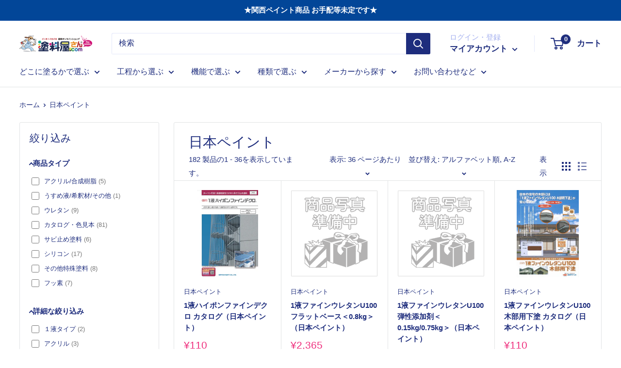

--- FILE ---
content_type: text/html; charset=utf-8
request_url: https://town-paint.com/collections/vendors?q=%E6%97%A5%E6%9C%AC%E3%83%9A%E3%82%A4%E3%83%B3%E3%83%88
body_size: 64133
content:
<!doctype html>

<html class="no-js" lang="ja">
  <head>

    <!-- 20250929 サイトナビゲーションの構造化データを追加 -->
    <script type="application/ld+json">
      {
        "@context": "http://schema.org",
        "@type": "SiteNavigationElement",
        "hasPart": [
        {"@type": "WebPage","name": "自動車補修関係",
        "url": "https://town-paint.com/collections/car-repair"},
        {"@type": "WebPage","name": "サビ止め塗料",
        "url": "https://town-paint.com/collections/anticorrosion"},
        {"@type": "WebPage","name": "建物内装用塗料",
        "url": "https://town-paint.com/collections/building-interior"},
        {"@type": "WebPage","name": "建物外装用塗料",
        "url": "https://town-paint.com/collections/building-exterior"},
        {"@type": "WebPage","name": "屋根用塗料",
        "url": "https://town-paint.com/collections/roof"},
        {"@type": "WebPage","name": "床・路面用・防水塗料",
        "url": "https://town-paint.com/collections/floor-roadsurface-waterproof"},
        {"@type": "WebPage","name": "木部用塗料",
        "url": "https://town-paint.com/collections/wood"},
        {"@type": "WebPage","name": "DIY塗料",
        "url": "https://town-paint.com/collections/diy"},
        {"@type": "WebPage","name": "その他",
        "url": "https://town-paint.com/collections"},
        {"@type": "WebPage","name": "養生",
        "url": "https://town-paint.com/collections/curing"},
        {"@type": "WebPage","name": "研磨（ケレン）",
        "url": "https://town-paint.com/collections/polishing"},
        {"@type": "WebPage","name": "パテ",
        "url": "https://town-paint.com/collections/pate"},
        {"@type": "WebPage","name": "コーキング",
        "url": "https://town-paint.com/collections/caulking"},
        {"@type": "WebPage","name": "塗装用品・塗装雑貨",
        "url": "https://town-paint.com/collections/goods"},
        {"@type": "WebPage","name": "うすめ液・希釈材・その他",
        "url": "https://town-paint.com/collections/dilution"},
        {"@type": "WebPage","name": "生活雑貨（塗装以外）",
        "url": "https://town-paint.com/collections/household-goods"},
        {"@type": "WebPage","name": "鉄部(重防)用塗料",
        "url": "https://town-paint.com/collections/iron-paint"},
        {"@type": "WebPage","name": "亜鉛メッキ塗料",
        "url": "https://town-paint.com/collections/galvanized-paint"},
        {"@type": "WebPage","name": "耐熱塗料",
        "url": "https://town-paint.com/collections/heat-resistant-paint"},
        {"@type": "WebPage","name": "防カビ塗料",
        "url": "https://town-paint.com/collections/antifungal-paint"},
        {"@type": "WebPage","name": "しっくい",
        "url": "https://town-paint.com/collections/stucco"},
        {"@type": "WebPage","name": "断熱塗料・遮熱塗料",
        "url": "https://town-paint.com/collections/insulation-paint-heat-shield-paint"},
        {"@type": "WebPage","name": "その他特殊塗料",
        "url": "https://town-paint.com/collections/special-paint"},
        {"@type": "WebPage","name": "アクリル・合成樹脂",
        "url": "https://town-paint.com/collections/acrylic-synthetic-resin"},
        {"@type": "WebPage","name": "ウレタン",
        "url": "https://town-paint.com/collections/urethane"},
        {"@type": "WebPage","name": "シリコン",
        "url": "https://town-paint.com/collections/silicon"},
        {"@type": "WebPage","name": "フッ素",
        "url": "https://town-paint.com/collections/fluorine"},
        {"@type": "WebPage","name": "ラジカル",
        "url": "https://town-paint.com/collections/radical"},
        {"@type": "WebPage","name": "無機",
        "url": "https://town-paint.com/collections/%E7%84%A1%E6%A9%9F"},
        {"@type": "WebPage","name": "関西ペイント",
        "url": "https://town-paint.com/collections/kansai-paint"},
        {"@type": "WebPage","name": "エスケー化研",
        "url": "https://town-paint.com/collections/eskei-kaken"},
        {"@type": "WebPage","name": "オスモ＆エーデル",
        "url": "https://town-paint.com/collections/osmo-edel"},
        {"@type": "WebPage","name": "日本ペイント",
        "url": "https://town-paint.com/collections/nihon-paint"},
        {"@type": "WebPage","name": "キシラデコール",
        "url": "https://town-paint.com/collections/xyladecor"},
        {"@type": "WebPage","name": "カンペハピオ",
        "url": "https://town-paint.com/collections/kanpe-hapio"},
        {"@type": "WebPage","name": "大阪塗料工業",
        "url": "https://town-paint.com/collections/osaka-toryo-kohgyo"},
        {"@type": "WebPage","name": "東日本塗料",
        "url": "https://town-paint.com/collections/higashi-nihon-toryo"},
        {"@type": "WebPage","name": "日本特殊塗料",
        "url": "https://town-paint.com/collections/nittoku"},
        {"@type": "WebPage","name": "スズカファイン",
        "url": "https://town-paint.com/collections/suzuka-fine"},
        {"@type": "WebPage","name": "和信化学工業",
        "url": "https://town-paint.com/collections/washin-chemical"},
        {"@type": "WebPage","name": "Ｗ＆Ｌユニオン",
        "url": "https://town-paint.com/collections/w-l-union"},
        {"@type": "WebPage","name": "調色配合",
        "url": "https://town-paint.com/pages/toning"},
        {"@type": "WebPage","name": "海外輸出代行",
        "url": "https://town-paint.com/pages/export"},
        {"@type": "WebPage","name": "無料相談",
        "url": "https://town-paint.com/pages/contact"},
        {"@type": "WebPage","name": "見積もり依頼",
        "url": "https://town-paint.com/pages/estimate"},
        {"@type": "WebPage","name": "お問い合わせ",
        "url": "https://town-paint.com/pages/contact"},
        {"@type": "WebPage","name": "ご利用案内",
        "url": "https://town-paint.com/pages/guide"}
      ]}
    </script>
    <!-- 20250929 サイトナビゲーションの構造化データ 終了 -->

    

    <!-- AMPIFY-ME:START -->
    
    <!-- AMPIFY-ME:END -->

    <meta charset="utf-8">
    <meta name="viewport" content="width=device-width, initial-scale=1.0, height=device-height, minimum-scale=1.0, maximum-scale=1.0">
    <meta name="theme-color" content="#ee2f7d"><title>日本ペイント
</title><link rel="canonical" href="https://town-paint.com/collections/vendors?q=%e6%97%a5%e6%9c%ac%e3%83%9a%e3%82%a4%e3%83%b3%e3%83%88"><link rel="shortcut icon" href="//town-paint.com/cdn/shop/files/bfe252d4ad1616b9ba1451e12262e986_96x96.png?v=1645068948" type="image/png"><link rel="preload" as="style" href="//town-paint.com/cdn/shop/t/4/assets/theme.css?v=54816545456478413201761787413">
    <link rel="preload" as="script" href="//town-paint.com/cdn/shop/t/4/assets/theme.js?v=113682921400883646911639667238">
    <link rel="preconnect" href="https://cdn.shopify.com">
    <link rel="preconnect" href="https://fonts.shopifycdn.com">
    <link rel="dns-prefetch" href="https://productreviews.shopifycdn.com">
    <link rel="dns-prefetch" href="https://ajax.googleapis.com">
    <link rel="dns-prefetch" href="https://maps.googleapis.com">
    <link rel="dns-prefetch" href="https://maps.gstatic.com">

    <meta property="og:type" content="website">
  <meta property="og:title" content="日本ペイント">
  <meta property="og:image" content="http://town-paint.com/cdn/shop/products/catalog_a0cae2b8-951e-4489-af78-1548b8bb958f.jpg?v=1676353484">
  <meta property="og:image:secure_url" content="https://town-paint.com/cdn/shop/products/catalog_a0cae2b8-951e-4489-af78-1548b8bb958f.jpg?v=1676353484">
  <meta property="og:image:width" content="392">
  <meta property="og:image:height" content="556"><meta property="og:url" content="https://town-paint.com/collections/vendors?q=%e6%97%a5%e6%9c%ac%e3%83%9a%e3%82%a4%e3%83%b3%e3%83%88">
<meta property="og:site_name" content="塗料屋さん.com"><meta name="twitter:card" content="summary"><meta name="twitter:title" content="日本ペイント">
  <meta name="twitter:description" content="">
  <meta name="twitter:image" content="https://town-paint.com/cdn/shop/products/catalog_a0cae2b8-951e-4489-af78-1548b8bb958f_600x600_crop_center.jpg?v=1676353484">
    <style>
  
  


  
  
  

  :root {
    --default-text-font-size : 15px;
    --base-text-font-size    : 16px;
    --heading-font-family    : "system_ui", -apple-system, 'Segoe UI', Roboto, 'Helvetica Neue', 'Noto Sans', 'Liberation Sans', Arial, sans-serif, 'Apple Color Emoji', 'Segoe UI Emoji', 'Segoe UI Symbol', 'Noto Color Emoji';
    --heading-font-weight    : 400;
    --heading-font-style     : normal;
    --text-font-family       : "system_ui", -apple-system, 'Segoe UI', Roboto, 'Helvetica Neue', 'Noto Sans', 'Liberation Sans', Arial, sans-serif, 'Apple Color Emoji', 'Segoe UI Emoji', 'Segoe UI Symbol', 'Noto Color Emoji';
    --text-font-weight       : 400;
    --text-font-style        : normal;
    --text-font-bolder-weight: bolder;
    --text-link-decoration   : underline;

    --text-color               : #1e2d7d;
    --text-color-rgb           : 30, 45, 125;
    --heading-color            : #1e2d7d;
    --border-color             : #e1e3e4;
    --border-color-rgb         : 225, 227, 228;
    --form-border-color        : #d4d6d8;
    --accent-color             : #ee2f7d;
    --accent-color-rgb         : 238, 47, 125;
    --link-color               : #00badb;
    --link-color-hover         : #00798e;
    --background               : #ffffff;
    --secondary-background     : #ffffff;
    --secondary-background-rgb : 255, 255, 255;
    --accent-background        : rgba(238, 47, 125, 0.08);

    --input-background: #ffffff;

    --error-color       : #ff0000;
    --error-background  : rgba(255, 0, 0, 0.07);
    --success-color     : #00aa00;
    --success-background: rgba(0, 170, 0, 0.11);

    --primary-button-background      : #1e2d7d;
    --primary-button-background-rgb  : 30, 45, 125;
    --primary-button-text-color      : #ffffff;
    --secondary-button-background    : #1e2d7d;
    --secondary-button-background-rgb: 30, 45, 125;
    --secondary-button-text-color    : #ffffff;

    --header-background      : #ffffff;
    --header-text-color      : #1e2d7d;
    --header-light-text-color: #a3afef;
    --header-border-color    : rgba(163, 175, 239, 0.3);
    --header-accent-color    : #1e2d7d;

    --footer-background-color:    #f3f5f6;
    --footer-heading-text-color:  #1e2d7d;
    --footer-body-text-color:     #1e2d7d;
    --footer-body-text-color-rgb: 30, 45, 125;
    --footer-accent-color:        #d90303;
    --footer-accent-color-rgb:    217, 3, 3;
    --footer-border:              none;
    
    --flickity-arrow-color: #abb1b4;--product-on-sale-accent           : #ee0000;
    --product-on-sale-accent-rgb       : 238, 0, 0;
    --product-on-sale-color            : #ffffff;
    --product-in-stock-color           : #008a00;
    --product-low-stock-color          : #ee0000;
    --product-sold-out-color           : #8a9297;
    --product-custom-label-1-background: #008a00;
    --product-custom-label-1-color     : #ffffff;
    --product-custom-label-2-background: #00a500;
    --product-custom-label-2-color     : #ffffff;
    --product-review-star-color        : #ffbd00;

    --mobile-container-gutter : 20px;
    --desktop-container-gutter: 40px;

    /* Shopify related variables */
    --payment-terms-background-color: #ffffff;
  }
</style>

<script>
  // IE11 does not have support for CSS variables, so we have to polyfill them
  if (!(((window || {}).CSS || {}).supports && window.CSS.supports('(--a: 0)'))) {
    const script = document.createElement('script');
    script.type = 'text/javascript';
    script.src = 'https://cdn.jsdelivr.net/npm/css-vars-ponyfill@2';
    script.onload = function() {
      cssVars({});
    };

    document.getElementsByTagName('head')[0].appendChild(script);
  }
</script>


    <script>window.performance && window.performance.mark && window.performance.mark('shopify.content_for_header.start');</script><meta name="google-site-verification" content="G_MHVNI8Nsv263d7Gwwq8pA0uR_JcWYkQnHi9NWpc18">
<meta id="shopify-digital-wallet" name="shopify-digital-wallet" content="/59961704668/digital_wallets/dialog">
<meta name="shopify-checkout-api-token" content="0c53ad639bdbece47ccbfe7e9edb5e4e">
<script async="async" src="/checkouts/internal/preloads.js?locale=ja-JP"></script>
<link rel="preconnect" href="https://shop.app" crossorigin="anonymous">
<script async="async" src="https://shop.app/checkouts/internal/preloads.js?locale=ja-JP&shop_id=59961704668" crossorigin="anonymous"></script>
<script id="apple-pay-shop-capabilities" type="application/json">{"shopId":59961704668,"countryCode":"JP","currencyCode":"JPY","merchantCapabilities":["supports3DS"],"merchantId":"gid:\/\/shopify\/Shop\/59961704668","merchantName":"塗料屋さん.com","requiredBillingContactFields":["postalAddress","email","phone"],"requiredShippingContactFields":["postalAddress","email","phone"],"shippingType":"shipping","supportedNetworks":["visa","masterCard","amex","jcb","discover"],"total":{"type":"pending","label":"塗料屋さん.com","amount":"1.00"},"shopifyPaymentsEnabled":true,"supportsSubscriptions":true}</script>
<script id="shopify-features" type="application/json">{"accessToken":"0c53ad639bdbece47ccbfe7e9edb5e4e","betas":["rich-media-storefront-analytics"],"domain":"town-paint.com","predictiveSearch":false,"shopId":59961704668,"locale":"ja"}</script>
<script>var Shopify = Shopify || {};
Shopify.shop = "yabutapaint.myshopify.com";
Shopify.locale = "ja";
Shopify.currency = {"active":"JPY","rate":"1.0"};
Shopify.country = "JP";
Shopify.theme = {"name":"Warehouse","id":129173225692,"schema_name":"Warehouse","schema_version":"2.5.3","theme_store_id":871,"role":"main"};
Shopify.theme.handle = "null";
Shopify.theme.style = {"id":null,"handle":null};
Shopify.cdnHost = "town-paint.com/cdn";
Shopify.routes = Shopify.routes || {};
Shopify.routes.root = "/";</script>
<script type="module">!function(o){(o.Shopify=o.Shopify||{}).modules=!0}(window);</script>
<script>!function(o){function n(){var o=[];function n(){o.push(Array.prototype.slice.apply(arguments))}return n.q=o,n}var t=o.Shopify=o.Shopify||{};t.loadFeatures=n(),t.autoloadFeatures=n()}(window);</script>
<script>
  window.ShopifyPay = window.ShopifyPay || {};
  window.ShopifyPay.apiHost = "shop.app\/pay";
  window.ShopifyPay.redirectState = null;
</script>
<script id="shop-js-analytics" type="application/json">{"pageType":"collection"}</script>
<script defer="defer" async type="module" src="//town-paint.com/cdn/shopifycloud/shop-js/modules/v2/client.init-shop-cart-sync_Cun6Ba8E.ja.esm.js"></script>
<script defer="defer" async type="module" src="//town-paint.com/cdn/shopifycloud/shop-js/modules/v2/chunk.common_DGWubyOB.esm.js"></script>
<script type="module">
  await import("//town-paint.com/cdn/shopifycloud/shop-js/modules/v2/client.init-shop-cart-sync_Cun6Ba8E.ja.esm.js");
await import("//town-paint.com/cdn/shopifycloud/shop-js/modules/v2/chunk.common_DGWubyOB.esm.js");

  window.Shopify.SignInWithShop?.initShopCartSync?.({"fedCMEnabled":true,"windoidEnabled":true});

</script>
<script>
  window.Shopify = window.Shopify || {};
  if (!window.Shopify.featureAssets) window.Shopify.featureAssets = {};
  window.Shopify.featureAssets['shop-js'] = {"shop-cart-sync":["modules/v2/client.shop-cart-sync_kpadWrR6.ja.esm.js","modules/v2/chunk.common_DGWubyOB.esm.js"],"init-fed-cm":["modules/v2/client.init-fed-cm_deEwcgdG.ja.esm.js","modules/v2/chunk.common_DGWubyOB.esm.js"],"shop-button":["modules/v2/client.shop-button_Bgl7Akkx.ja.esm.js","modules/v2/chunk.common_DGWubyOB.esm.js"],"shop-cash-offers":["modules/v2/client.shop-cash-offers_CGfJizyJ.ja.esm.js","modules/v2/chunk.common_DGWubyOB.esm.js","modules/v2/chunk.modal_Ba7vk6QP.esm.js"],"init-windoid":["modules/v2/client.init-windoid_DLaIoEuB.ja.esm.js","modules/v2/chunk.common_DGWubyOB.esm.js"],"shop-toast-manager":["modules/v2/client.shop-toast-manager_BZdAlEPY.ja.esm.js","modules/v2/chunk.common_DGWubyOB.esm.js"],"init-shop-email-lookup-coordinator":["modules/v2/client.init-shop-email-lookup-coordinator_BxGPdBrh.ja.esm.js","modules/v2/chunk.common_DGWubyOB.esm.js"],"init-shop-cart-sync":["modules/v2/client.init-shop-cart-sync_Cun6Ba8E.ja.esm.js","modules/v2/chunk.common_DGWubyOB.esm.js"],"avatar":["modules/v2/client.avatar_BTnouDA3.ja.esm.js"],"pay-button":["modules/v2/client.pay-button_iRJggQYg.ja.esm.js","modules/v2/chunk.common_DGWubyOB.esm.js"],"init-customer-accounts":["modules/v2/client.init-customer-accounts_BbQrQ-BF.ja.esm.js","modules/v2/client.shop-login-button_CXxZBmJa.ja.esm.js","modules/v2/chunk.common_DGWubyOB.esm.js","modules/v2/chunk.modal_Ba7vk6QP.esm.js"],"init-shop-for-new-customer-accounts":["modules/v2/client.init-shop-for-new-customer-accounts_48e-446J.ja.esm.js","modules/v2/client.shop-login-button_CXxZBmJa.ja.esm.js","modules/v2/chunk.common_DGWubyOB.esm.js","modules/v2/chunk.modal_Ba7vk6QP.esm.js"],"shop-login-button":["modules/v2/client.shop-login-button_CXxZBmJa.ja.esm.js","modules/v2/chunk.common_DGWubyOB.esm.js","modules/v2/chunk.modal_Ba7vk6QP.esm.js"],"init-customer-accounts-sign-up":["modules/v2/client.init-customer-accounts-sign-up_Bb65hYMR.ja.esm.js","modules/v2/client.shop-login-button_CXxZBmJa.ja.esm.js","modules/v2/chunk.common_DGWubyOB.esm.js","modules/v2/chunk.modal_Ba7vk6QP.esm.js"],"shop-follow-button":["modules/v2/client.shop-follow-button_BO2OQvUT.ja.esm.js","modules/v2/chunk.common_DGWubyOB.esm.js","modules/v2/chunk.modal_Ba7vk6QP.esm.js"],"checkout-modal":["modules/v2/client.checkout-modal__QRFVvMA.ja.esm.js","modules/v2/chunk.common_DGWubyOB.esm.js","modules/v2/chunk.modal_Ba7vk6QP.esm.js"],"lead-capture":["modules/v2/client.lead-capture_Be4qr8sG.ja.esm.js","modules/v2/chunk.common_DGWubyOB.esm.js","modules/v2/chunk.modal_Ba7vk6QP.esm.js"],"shop-login":["modules/v2/client.shop-login_BCaq99Td.ja.esm.js","modules/v2/chunk.common_DGWubyOB.esm.js","modules/v2/chunk.modal_Ba7vk6QP.esm.js"],"payment-terms":["modules/v2/client.payment-terms_C-1Cu6jg.ja.esm.js","modules/v2/chunk.common_DGWubyOB.esm.js","modules/v2/chunk.modal_Ba7vk6QP.esm.js"]};
</script>
<script>(function() {
  var isLoaded = false;
  function asyncLoad() {
    if (isLoaded) return;
    isLoaded = true;
    var urls = ["https:\/\/cloudsearch-1f874.kxcdn.com\/shopify.js?srp=\/a\/search\u0026shop=yabutapaint.myshopify.com","https:\/\/cdn.shopify.com\/s\/files\/1\/0184\/4255\/1360\/files\/haloroar-legal.min.js?v=1649374317\u0026shop=yabutapaint.myshopify.com"];
    for (var i = 0; i < urls.length; i++) {
      var s = document.createElement('script');
      s.type = 'text/javascript';
      s.async = true;
      s.src = urls[i];
      var x = document.getElementsByTagName('script')[0];
      x.parentNode.insertBefore(s, x);
    }
  };
  if(window.attachEvent) {
    window.attachEvent('onload', asyncLoad);
  } else {
    window.addEventListener('load', asyncLoad, false);
  }
})();</script>
<script id="__st">var __st={"a":59961704668,"offset":32400,"reqid":"953ad0d0-41a1-470d-8671-7ceaf92d6d0d-1768637024","pageurl":"town-paint.com\/collections\/vendors?q=%E6%97%A5%E6%9C%AC%E3%83%9A%E3%82%A4%E3%83%B3%E3%83%88","u":"6ebc4729d0ad","p":"vendors"};</script>
<script>window.ShopifyPaypalV4VisibilityTracking = true;</script>
<script id="captcha-bootstrap">!function(){'use strict';const t='contact',e='account',n='new_comment',o=[[t,t],['blogs',n],['comments',n],[t,'customer']],c=[[e,'customer_login'],[e,'guest_login'],[e,'recover_customer_password'],[e,'create_customer']],r=t=>t.map((([t,e])=>`form[action*='/${t}']:not([data-nocaptcha='true']) input[name='form_type'][value='${e}']`)).join(','),a=t=>()=>t?[...document.querySelectorAll(t)].map((t=>t.form)):[];function s(){const t=[...o],e=r(t);return a(e)}const i='password',u='form_key',d=['recaptcha-v3-token','g-recaptcha-response','h-captcha-response',i],f=()=>{try{return window.sessionStorage}catch{return}},m='__shopify_v',_=t=>t.elements[u];function p(t,e,n=!1){try{const o=window.sessionStorage,c=JSON.parse(o.getItem(e)),{data:r}=function(t){const{data:e,action:n}=t;return t[m]||n?{data:e,action:n}:{data:t,action:n}}(c);for(const[e,n]of Object.entries(r))t.elements[e]&&(t.elements[e].value=n);n&&o.removeItem(e)}catch(o){console.error('form repopulation failed',{error:o})}}const l='form_type',E='cptcha';function T(t){t.dataset[E]=!0}const w=window,h=w.document,L='Shopify',v='ce_forms',y='captcha';let A=!1;((t,e)=>{const n=(g='f06e6c50-85a8-45c8-87d0-21a2b65856fe',I='https://cdn.shopify.com/shopifycloud/storefront-forms-hcaptcha/ce_storefront_forms_captcha_hcaptcha.v1.5.2.iife.js',D={infoText:'hCaptchaによる保護',privacyText:'プライバシー',termsText:'利用規約'},(t,e,n)=>{const o=w[L][v],c=o.bindForm;if(c)return c(t,g,e,D).then(n);var r;o.q.push([[t,g,e,D],n]),r=I,A||(h.body.append(Object.assign(h.createElement('script'),{id:'captcha-provider',async:!0,src:r})),A=!0)});var g,I,D;w[L]=w[L]||{},w[L][v]=w[L][v]||{},w[L][v].q=[],w[L][y]=w[L][y]||{},w[L][y].protect=function(t,e){n(t,void 0,e),T(t)},Object.freeze(w[L][y]),function(t,e,n,w,h,L){const[v,y,A,g]=function(t,e,n){const i=e?o:[],u=t?c:[],d=[...i,...u],f=r(d),m=r(i),_=r(d.filter((([t,e])=>n.includes(e))));return[a(f),a(m),a(_),s()]}(w,h,L),I=t=>{const e=t.target;return e instanceof HTMLFormElement?e:e&&e.form},D=t=>v().includes(t);t.addEventListener('submit',(t=>{const e=I(t);if(!e)return;const n=D(e)&&!e.dataset.hcaptchaBound&&!e.dataset.recaptchaBound,o=_(e),c=g().includes(e)&&(!o||!o.value);(n||c)&&t.preventDefault(),c&&!n&&(function(t){try{if(!f())return;!function(t){const e=f();if(!e)return;const n=_(t);if(!n)return;const o=n.value;o&&e.removeItem(o)}(t);const e=Array.from(Array(32),(()=>Math.random().toString(36)[2])).join('');!function(t,e){_(t)||t.append(Object.assign(document.createElement('input'),{type:'hidden',name:u})),t.elements[u].value=e}(t,e),function(t,e){const n=f();if(!n)return;const o=[...t.querySelectorAll(`input[type='${i}']`)].map((({name:t})=>t)),c=[...d,...o],r={};for(const[a,s]of new FormData(t).entries())c.includes(a)||(r[a]=s);n.setItem(e,JSON.stringify({[m]:1,action:t.action,data:r}))}(t,e)}catch(e){console.error('failed to persist form',e)}}(e),e.submit())}));const S=(t,e)=>{t&&!t.dataset[E]&&(n(t,e.some((e=>e===t))),T(t))};for(const o of['focusin','change'])t.addEventListener(o,(t=>{const e=I(t);D(e)&&S(e,y())}));const B=e.get('form_key'),M=e.get(l),P=B&&M;t.addEventListener('DOMContentLoaded',(()=>{const t=y();if(P)for(const e of t)e.elements[l].value===M&&p(e,B);[...new Set([...A(),...v().filter((t=>'true'===t.dataset.shopifyCaptcha))])].forEach((e=>S(e,t)))}))}(h,new URLSearchParams(w.location.search),n,t,e,['guest_login'])})(!0,!0)}();</script>
<script integrity="sha256-4kQ18oKyAcykRKYeNunJcIwy7WH5gtpwJnB7kiuLZ1E=" data-source-attribution="shopify.loadfeatures" defer="defer" src="//town-paint.com/cdn/shopifycloud/storefront/assets/storefront/load_feature-a0a9edcb.js" crossorigin="anonymous"></script>
<script crossorigin="anonymous" defer="defer" src="//town-paint.com/cdn/shopifycloud/storefront/assets/shopify_pay/storefront-65b4c6d7.js?v=20250812"></script>
<script data-source-attribution="shopify.dynamic_checkout.dynamic.init">var Shopify=Shopify||{};Shopify.PaymentButton=Shopify.PaymentButton||{isStorefrontPortableWallets:!0,init:function(){window.Shopify.PaymentButton.init=function(){};var t=document.createElement("script");t.src="https://town-paint.com/cdn/shopifycloud/portable-wallets/latest/portable-wallets.ja.js",t.type="module",document.head.appendChild(t)}};
</script>
<script data-source-attribution="shopify.dynamic_checkout.buyer_consent">
  function portableWalletsHideBuyerConsent(e){var t=document.getElementById("shopify-buyer-consent"),n=document.getElementById("shopify-subscription-policy-button");t&&n&&(t.classList.add("hidden"),t.setAttribute("aria-hidden","true"),n.removeEventListener("click",e))}function portableWalletsShowBuyerConsent(e){var t=document.getElementById("shopify-buyer-consent"),n=document.getElementById("shopify-subscription-policy-button");t&&n&&(t.classList.remove("hidden"),t.removeAttribute("aria-hidden"),n.addEventListener("click",e))}window.Shopify?.PaymentButton&&(window.Shopify.PaymentButton.hideBuyerConsent=portableWalletsHideBuyerConsent,window.Shopify.PaymentButton.showBuyerConsent=portableWalletsShowBuyerConsent);
</script>
<script data-source-attribution="shopify.dynamic_checkout.cart.bootstrap">document.addEventListener("DOMContentLoaded",(function(){function t(){return document.querySelector("shopify-accelerated-checkout-cart, shopify-accelerated-checkout")}if(t())Shopify.PaymentButton.init();else{new MutationObserver((function(e,n){t()&&(Shopify.PaymentButton.init(),n.disconnect())})).observe(document.body,{childList:!0,subtree:!0})}}));
</script>
<link id="shopify-accelerated-checkout-styles" rel="stylesheet" media="screen" href="https://town-paint.com/cdn/shopifycloud/portable-wallets/latest/accelerated-checkout-backwards-compat.css" crossorigin="anonymous">
<style id="shopify-accelerated-checkout-cart">
        #shopify-buyer-consent {
  margin-top: 1em;
  display: inline-block;
  width: 100%;
}

#shopify-buyer-consent.hidden {
  display: none;
}

#shopify-subscription-policy-button {
  background: none;
  border: none;
  padding: 0;
  text-decoration: underline;
  font-size: inherit;
  cursor: pointer;
}

#shopify-subscription-policy-button::before {
  box-shadow: none;
}

      </style>

<script>window.performance && window.performance.mark && window.performance.mark('shopify.content_for_header.end');</script>
    <script src="//town-paint.com/cdn/shop/t/4/assets/ets_cf_config.js?v=178574990169273257391646023846" type="text/javascript"></script>


    <link rel="stylesheet" href="//town-paint.com/cdn/shop/t/4/assets/theme.css?v=54816545456478413201761787413">

    


  <script type="application/ld+json">
  {
    "@context": "http://schema.org",
    "@type": "BreadcrumbList",
  "itemListElement": [{
      "@type": "ListItem",
      "position": 1,
      "name": "ホーム",
      "item": "https://town-paint.com"
    },{
          "@type": "ListItem",
          "position": 2,
          "name": "日本ペイント",
          "item": "https://town-paint.com/collections/vendors?q=%E6%97%A5%E6%9C%AC%E3%83%9A%E3%82%A4%E3%83%B3%E3%83%88"
        }]
  }
  </script>


    <script>
      // This allows to expose several variables to the global scope, to be used in scripts
      window.theme = {
        pageType: "collection",
        cartCount: 0,
        moneyFormat: "¥{{amount_no_decimals}}",
        moneyWithCurrencyFormat: "¥{{amount_no_decimals}} JPY",
        currencyCodeEnabled: false,
        showDiscount: true,
        discountMode: "percentage",
        searchMode: "product",
        searchUnavailableProducts: "last",
        cartType: "drawer"
      };

      window.routes = {
        rootUrl: "\/",
        rootUrlWithoutSlash: '',
        cartUrl: "\/cart",
        cartAddUrl: "\/cart\/add",
        cartChangeUrl: "\/cart\/change",
        searchUrl: "\/search",
        productRecommendationsUrl: "\/recommendations\/products"
      };

      window.languages = {
        productRegularPrice: "通常価格",
        productSalePrice: "販売価格",
        collectionOnSaleLabel: "{{savings}}引き！",
        productFormUnavailable: "利用できません",
        productFormAddToCart: "カートに追加",
        productFormSoldOut: "完売",
        productAdded: "カートに追加されました",
        productAddedShort: "追加されました",
        shippingEstimatorNoResults: "住所への配送が見つかりませんでした。",
        shippingEstimatorOneResult: "住所には1つの配送料金があります：",
        shippingEstimatorMultipleResults: "住所には{{count}}の送料があります：",
        shippingEstimatorErrors: "いくつかのエラーがあります："
      };

      window.lazySizesConfig = {
        loadHidden: false,
        hFac: 0.8,
        expFactor: 3,
        customMedia: {
          '--phone': '(max-width: 640px)',
          '--tablet': '(min-width: 641px) and (max-width: 1023px)',
          '--lap': '(min-width: 1024px)'
        }
      };

      document.documentElement.className = document.documentElement.className.replace('no-js', 'js');
    </script><script src="//town-paint.com/cdn/shop/t/4/assets/theme.js?v=113682921400883646911639667238" defer></script>
    <script src="//town-paint.com/cdn/shop/t/4/assets/custom.js?v=102476495355921946141637883464" defer></script><script>
        (function () {
          window.onpageshow = function() {
            // We force re-freshing the cart content onpageshow, as most browsers will serve a cache copy when hitting the
            // back button, which cause staled data
            document.documentElement.dispatchEvent(new CustomEvent('cart:refresh', {
              bubbles: true,
              detail: {scrollToTop: false}
            }));
          };
        })();
      </script><!--Gem_Page_Header_Script-->
    


<!--End_Gem_Page_Header_Script-->
<link rel="stylesheet" href="https://cdn.shopify.com/s/files/1/0184/4255/1360/files/legal.v4.scss.css?v=1645191235" media="print" onload="this.media='all'">
  <script>
    (function() {
      const metafields = {
        "shop": "yabutapaint.myshopify.com",
        "settings": {"enabled":"1","param":{"message":"ご利用案内を一読しましたか？{link}","error_message":"ご確認ください。","error_display":"dialog","greeting":{"enabled":"1","message":"ご購入前にご確認ください。","delay":"1"},"link_order":["link"],"links":{"link":{"label":"ご利用案内","target":"_blank","url":"https:\/\/yabutapaint.myshopify.com\/pages\/guide","policy":"terms-of-service"}},"force_enabled":"0","optional":"0","optional_message_enabled":"0","optional_message_value":"Thank you! The page will be moved to the checkout page.","optional_checkbox_hidden":"0","time_enabled":"0","time_label":"Agreed to the Terms and Conditions on","checkbox":"1"},"popup":{"title":"Terms and Conditions","width":"600","button":"Process to Checkout","icon_color":"#197bbd"},"style":{"checkbox":{"size":"20","color":"#0075ff"},"message":{"font":"inherit","size":"14","customized":{"enabled":"1","color":"#212b36","accent":"#0075ff","error":"#de3618"},"align":"inherit","padding":{"top":"0","right":"0","bottom":"0","left":"0"}}},"only1":"true","installer":{"129173225692":{"cart":{"selector":"#shopify-section-template--15435001692380__main SECTION DIV.cart-wrapper DIV.cart-wrapper__inner DIV.cart-wrapper__inner-inner DIV.container.container--flush FORM.cart-recap DIV.cart-recap__scroller DIV.card DIV.card__section DIV.cart-recap__note BUTTON.cart-recap__note-button","position":"after"},"minicart":null,"product":null}}},
        "moneyFormat": "¥{{amount_no_decimals}}"
      };
      !function(){"use strict";void 0===Element.prototype.getEventListeners&&(Element.prototype.__addEventListener=Element.prototype.addEventListener,Element.prototype.__removeEventListener=Element.prototype.removeEventListener,Element.prototype.addEventListener=function(e,t,n=!1){this.__addEventListener(e,t,n),this.eventListenerList||(this.eventListenerList={}),this.eventListenerList[e]||(this.eventListenerList[e]=[]),this.eventListenerList[e].push({type:e,listener:t,useCapture:n})},Element.prototype.removeEventListener=function(e,t,n=!1){this.__removeEventListener(e,t,n),this.eventListenerList||(this.eventListenerList={}),this.eventListenerList[e]||(this.eventListenerList[e]=[]);for(let o=0;o<this.eventListenerList[e].length;o++)if(this.eventListenerList[e][o].listener===t&&this.eventListenerList[e][o].useCapture===n){this.eventListenerList[e].splice(o,1);break}0==this.eventListenerList[e].length&&delete this.eventListenerList[e]},Element.prototype.getEventListeners=function(e){return this.eventListenerList||(this.eventListenerList={}),void 0===e?this.eventListenerList:this.eventListenerList[e]})}(),window.roarJs=window.roarJs||{},roarJs.Legal=function(){const e={id:"legal",shop:null,settings:{},jQuery:null,fonts:[],editor:{enabled:!1,selector:"#theme-editor__checkbox"},installer:{enabled:!1},pointer:{},selectors:{checkout:'[name="checkout"], [name="goto_pp"], [name="goto_gc"], [href*="/checkout"], .rale-button--checkout',dynamic:'[data-shopify="payment-button"], [data-shopify="dynamic-checkout-cart"]',form:'form[action="/checkout"]',update:'[name="update"]',widget:".rale-widget",checkbox:'.rale-widget .rale-checkbox input[type="checkbox"]',nopopup:".rale-nopopup",policy:".rale-policy",error:".rale-widget .rale-error",greeting:".rale-widget .rale-greeting",modal:"rale-modal",modal_close:"rale-modal-close"},classes:{hidden:"rale-dynamic--hidden",invisible:"rale-checkout--invisible"},cssUrl:"https://cdn.shopify.com/s/files/1/0184/4255/1360/files/legal.v4.scss.css?v=1645191235",installerUrl:"https://cdn.shopify.com/s/files/1/0184/4255/1360/files/legal-installer.min.js?v=1606279593"};function t(e,t){for(let t=0;t<document.styleSheets.length;t++)if(document.styleSheets[t].href==e)return!1;const n=document.getElementsByTagName("head")[0],o=document.createElement("link");o.type="text/css",o.rel="stylesheet",o.readyState?o.onreadystatechange=function(){"loaded"!=o.readyState&&"complete"!=o.readyState||(o.onreadystatechange=null,t&&t())}:o.onload=function(){t&&t()},o.href=e,n.appendChild(o)}function n(){e.settings.enabled="1"}function o(){return"undefined"==typeof roarJsAdmin?!!e.shop||(e.shop=metafields.shop,e.settings=metafields.settings,!0):(e.editor.enabled=!0,e.shop=roarJsAdmin.Config.shop,e.settings=roarJsAdmin.Config.settings,n(),!0)}function s(e,t){!function(e,t){const n=XMLHttpRequest.prototype.open;XMLHttpRequest.prototype.open=function(o,s){this.addEventListener("load",function(){!e.some(function(e){return s.indexOf(e)>-1})||""!==this.responseType&&"text"!==this.responseType||t(this.responseText)}),n.apply(this,arguments)}}(e,t),function(e,t){"undefined"!=typeof jQuery&&jQuery(document).ajaxSuccess(function(n,o,s){const i=s.url;e.some(function(e){return i.indexOf(e)>-1})&&t(o.responseText)})}(e,t),function(e,t){const n=window.fetch;window.fetch=function(){const e=n.apply(this,arguments);return e.then(function(e){const t=new CustomEvent("raleFetchEnd",{view:document,bubbles:!0,cancelable:!1,detail:{response:e.clone()}});document.dispatchEvent(t)}),e},document.addEventListener("raleFetchEnd",function(n){const o=n.detail.response;if(200!==o.status)return;const s=o.url;e.some(function(e){return s.indexOf(e)>-1})&&t(o.json())})}(e,t)}function i(){const{selectors:t}=e;let n=!1;return document.querySelectorAll(t.checkbox).forEach(e=>{(function(e){const t=e.getBoundingClientRect(),n=window.innerWidth||document.documentElement.clientWidth,o=window.innerHeight||document.documentElement.clientHeight,s=function(e,t){return document.elementFromPoint(e,t)};return!(t.right<0||t.bottom<0||t.left>n||t.top>o)&&(e.contains(s(t.left,t.top))||e.contains(s(t.right,t.top))||e.contains(s(t.right,t.bottom))||e.contains(s(t.left,t.bottom))||e.parentNode.contains(s(t.left,t.top))||e.parentNode.contains(s(t.right,t.top))||e.parentNode.contains(s(t.right,t.bottom))||e.parentNode.contains(s(t.left,t.bottom)))})(e)&&(n=!0)}),n}function l(t){const{selectors:n}=e;let o=!1;if(s="/cart",window.location.href.indexOf(s)>-1){const e=t.closest("form");e&&e.querySelector(n.widget)&&(o=!0)}var s;return o}function r(t,n){const{classes:o,pointer:s}=e;if(n=n||window.event,void 0!==window.pageXOffset?(s.pageX=n.pageX-window.pageXOffset,s.pageY=n.pageY-window.pageYOffset):(s.pageX=n.pageX-document.documentElement.scrollLeft,s.pageY=n.pageY-document.documentElement.scrollTop),isNaN(s.pageX)||isNaN(s.pageY))s.target=t;else{const e=t.classList.contains(o.hidden);e&&t.classList.remove(o.hidden);const n=document.elementFromPoint(s.pageX,s.pageY);n&&(s.target=n),e&&t.classList.add(o.hidden)}}function a(t){const{id:n,classes:o,title:s,body:i,styles:l}=t;let r=document.getElementById(n);if(null!=r&&r.remove(),(r=document.createElement("div")).id=n,r.classList="rale-modal",r.innerHTML=`<div class="rale-modal-inner">\n<div class="rale-modal-header"><div class="rale-modal-title">${s}</div><div class="rale-modal-close"><svg viewBox="0 0 20 20"><path d="M11.414 10l6.293-6.293a.999.999 0 1 0-1.414-1.414L10 8.586 3.707 2.293a.999.999 0 1 0-1.414 1.414L8.586 10l-6.293 6.293a.999.999 0 1 0 1.414 1.414L10 11.414l6.293 6.293a.997.997 0 0 0 1.414 0 .999.999 0 0 0 0-1.414L11.414 10z" fill-rule="evenodd"></path></svg></div></div>\n<div class="rale-modal-bodyWrapper"><div class="rale-modal-body" data-scrollable>${i}</div></div>\n</div><div class="rale-modal-overlay"></div>`,o&&o.length>0&&r.classList.add(o),l&&Object.keys(l).length>0)for(const[e,t]of Object.entries(l))r.style.setProperty(e,t);return w(r),document.body.classList.add("rale-modal--opened"),document.body.appendChild(r),function(t){t.querySelectorAll(".rale-modal-close, .rale-modal-overlay").forEach(e=>{e.addEventListener("click",e=>{const t=e.currentTarget.closest(".rale-modal");c(t.getAttribute("id"))})}),document.querySelectorAll(".rale-modal-button").forEach(t=>{t.addEventListener("click",t=>{const n=t.currentTarget.closest(".rale-modal");n.classList.add("rale-modal--checked"),setTimeout(function(){const{pointer:{target:t}}=e;if(t)if("FORM"==t.tagName)t.submit();else try{t.click()}catch(e){const n=t.closest('[role="button"]');n&&n.click()}},500),setTimeout(function(){c(n.getAttribute("id")),m()},1e3)})})}(r),r}function c(e){const t=document.getElementById(e);if(null!=t&&t.remove(),0===document.querySelectorAll(".rale-modal").length){document.querySelector("body").classList.remove("rale-modal--opened")}}function d(t){const{selectors:n}=e;return!!t.closest(n.nopopup)}function u(t){const{classes:n,pointer:{target:o}}=e;let s=!0;if(t.classList.contains(n.hidden)&&(s=!1,o)){const e=o.getEventListeners("click"),t=o.closest("[class*=shopify-payment-button__]");(void 0!==e||t)&&(s=!0)}return s}function p(){const{settings:{param:t,popup:n,style:o}}=e,s=b();s.querySelector('input[type="checkbox"]').removeAttribute("checked");const i=s.querySelector(".rale-greeting");null!==i&&(i.classList.remove("rale-greeting--bottom"),i.classList.add("rale-greeting--top"));const l=n.title.length>0?n.title:"Terms and Conditions";let r=`<svg xmlns="http://www.w3.org/2000/svg" viewBox="0 0 37 37" class="rale-checkmark"><path class="rale-checkmark--circle" d="M30.5,6.5L30.5,6.5c6.6,6.6,6.6,17.4,0,24l0,0c-6.6,6.6-17.4,6.6-24,0l0,0c-6.6-6.6-6.6-17.4,0-24l0,0C13.1-0.2,23.9-0.2,30.5,6.5z"></path><polyline class="rale-checkmark--check" points="11.6,20 15.9,24.2 26.4,13.8"></polyline><polyline class="rale-checkmark--checked" points="11.6,20 15.9,24.2 26.4,13.8"></polyline></svg>${s.outerHTML}`;void 0!==t.force_enabled&&"1"===t.force_enabled?r+=`<div class="rale-modal-buttonWrapper"><div class="rale-modal-button">${n.button.length>0?n.button:"Process to Checkout"}</div></div>`:r+=`<div class="rale-error">${t.error_message}</div>`;let a="",c={"--rale-size":`${o.message.size}px`,"--rale-popup-width":`${n.width}px`,"--rale-popup-icolor":n.icon_color},d="inherit";if("inherit"!==o.message.font){d=o.message.font.split(":")[0].replace(/\+/g," ")}return c["--rale-font"]=d,"1"===o.message.customized.enabled&&(a="rale-customized",c["--rale-color"]=o.message.customized.color,c["--rale-error"]=o.message.customized.error),{id:"rale-modal",classes:a,styles:c,title:l,body:r}}function m(){document.dispatchEvent(new CustomEvent("rale.shopifyCheckout"))}function g(t){const{selectors:n,settings:{param:o}}=e,s=t.currentTarget;if(function(t){const{settings:{param:n}}=e,o=t.closest("form");if(o&&0===o.querySelectorAll(".rale-time").length&&"0"!==n.time_enabled){const e=n.time_label.length>0?n.time_label:"Agreed to the Terms and Conditions on",t=document.createElement("input");t.type="hidden",t.name=`attributes[${e}]`,t.value=new Date,o.appendChild(t)}}(s),void 0!==o.force_enabled&&"1"===o.force_enabled){if(i()||l(s))m();else{if(r(s,t),!u(s))return!1;k(a(p())),t.preventDefault(),t.stopPropagation()}return!1}if(d(s))return m(),!1;if(function(){const{settings:{param:t}}=e;return(void 0===t.force_enabled||"1"!==t.force_enabled)&&void 0!==t.optional&&"1"===t.optional}())return o.optional_message_enabled&&"1"===o.optional_message_enabled&&o.optional_message_value.length>0&&alert(o.optional_message_value),m(),!1;if(r(s,t),i()||l(s))C()?(document.querySelectorAll(n.greeting).forEach(e=>{e.remove()}),m()):("dialog"===o.error_display?alert(o.error_message):(document.querySelectorAll(n.error).forEach(e=>{e.remove()}),document.querySelectorAll(n.widget).forEach(e=>{const t=document.createElement("div");t.classList="rale-error",t.innerHTML=o.error_message,"after"===o.error_display?e.appendChild(t):e.insertBefore(t,e.firstChild)})),t.preventDefault(),t.stopPropagation());else{if(C())return!1;if(!u(s))return!1;k(a(p())),t.preventDefault(),t.stopPropagation()}}function h(){const{settings:t}=e;if("1"!==t.enabled)return!1;setTimeout(function(){!function(){const{classes:t,selectors:n}=e;document.querySelectorAll(n.checkout).forEach(e=>{C()||d(e)?e.classList.remove(t.invisible):e.classList.add(t.invisible)})}(),function(){const{classes:t,selectors:n}=e;document.querySelectorAll(n.dynamic).forEach(e=>{C()||d(e)?e.classList.remove(t.hidden):e.classList.add(t.hidden)})}()},100)}function f(){const{selectors:t,settings:n}=e;if("1"!==n.enabled)return!1;document.querySelectorAll(`${t.checkout}, ${t.dynamic}`).forEach(e=>{e.removeEventListener("click",g),e.addEventListener("click",g)}),document.querySelectorAll(t.form).forEach(e=>{e.removeEventListener("submit",g),e.addEventListener("submit",g)})}function v(e){return("."+e.trim().replace(/ /g,".")).replace(/\.\.+/g,".")}function y(e){for(var t=[];e.parentNode;){var n=e.getAttribute("id"),o=e.tagName;if(n&&"BODY"!==o){t.unshift("#"+n);break}if(e===e.ownerDocument.documentElement||"BODY"===o)t.unshift(e.tagName);else{for(var s=1,i=e;i.previousElementSibling;i=i.previousElementSibling,s++);var l=e.className?v(e.className):"";l?t.unshift(""+e.tagName+l):t.unshift(""+e.tagName)}e=e.parentNode}return t.join(" ")}function b(n){const{fonts:o,settings:{param:s,style:i}}=e,l=`rale-${Date.now()+Math.random()}`,r=document.createElement("div");r.classList="rale-widget";let a="inherit";if("inherit"!==i.message.font){const e=i.message.font.split(":")[0];a=e.replace(/\+/g," "),o.includes(e)||(o.push(e),t("//fonts.googleapis.com/css?family="+i.message.font))}r.style.setProperty("--rale-font",a),r.style.setProperty("--rale-size",`${i.message.size}px`),r.style.setProperty("--rale-align",i.message.align),r.style.setProperty("--rale-padding",`${i.message.padding.top||0}px ${i.message.padding.right||0}px ${i.message.padding.bottom||0}px ${i.message.padding.left||0}px`),"1"===i.message.customized.enabled&&(r.classList.add("rale-customized"),r.style.setProperty("--rale-color",i.message.customized.color),r.style.setProperty("--rale-accent",i.message.customized.accent),r.style.setProperty("--rale-error",i.message.customized.error));let c="";if("0"!==s.time_enabled){c=`<input class="rale-time" type="hidden" name="attributes[${s.time_label.length>0?s.time_label:"Agreed to the Terms and Conditions on"}]" value="${new Date}" />`}"1"===s.optional&&s.optional_message_enabled&&"1"===s.optional_message_enabled&&"1"===s.optional_checkbox_hidden&&r.classList.add("rale-widget--hidden");let d="";return!0===n&&(d='<div class="ralei-remove"></div>'),r.innerHTML=`<div class="rale-container">${function(t){const{settings:{param:n,style:o}}=e;if(void 0!==n.force_enabled&&"1"===n.force_enabled)return`<span class="rale-checkbox rale-visually-hidden"><input type="checkbox" id="${t}" checked="checked"/></span>`;{let e=`--rale-size:${o.checkbox.size}px;`,s="",i="",l="";if("0"!==n.checkbox&&(e+=`--rale-background:${o.checkbox.color};`,s=`<span class="rale-box">${function(e){let t="";switch(e){case"1":t='<svg xmlns="http://www.w3.org/2000/svg" viewBox="0 0 21 21" class="rale-icon"><polyline points="5 10.75 8.5 14.25 16 6"></polyline></svg>';break;case"2":t='<svg xmlns="http://www.w3.org/2000/svg" viewBox="0 0 21 21" class="rale-icon"><path d="M5,10.75 L8.5,14.25 L19.4,2.3 C18.8333333,1.43333333 18.0333333,1 17,1 L4,1 C2.35,1 1,2.35 1,4 L1,17 C1,18.65 2.35,20 4,20 L17,20 C18.65,20 20,18.65 20,17 L20,7.99769186"></path></svg>';break;case"3":t='<svg xmlns="http://www.w3.org/2000/svg" viewBox="0 0 12 9" class="rale-icon"><polyline points="1 5 4 8 11 1"></polyline></svg>';break;case"4":t='<svg xmlns="http://www.w3.org/2000/svg" viewBox="0 0 44 44" class="rale-icon"><path d="M14,24 L21,31 L39.7428882,11.5937758 C35.2809627,6.53125861 30.0333333,4 24,4 C12.95,4 4,12.95 4,24 C4,35.05 12.95,44 24,44 C35.05,44 44,35.05 44,24 C44,19.3 42.5809627,15.1645919 39.7428882,11.5937758" transform="translate(-2.000000, -2.000000)"></path></svg>';break;case"5":t='<svg xmlns="http://www.w3.org/2000/svg" viewBox="0 0 512 512" class="rale-icon"><path d="M256 8C119 8 8 119 8 256s111 248 248 248 248-111 248-248S393 8 256 8z"></path></svg>'}return t}(n.checkbox)}</span>`),void 0!==n.greeting&&"1"===n.greeting.enabled&&n.greeting.message.length>0){let e=parseInt(n.greeting.delay);l=`<i class="rale-greeting rale-greeting--bottom${0==(e=e>0?e:0)?" rale-greeting--init":""}"><svg xmlns="http://www.w3.org/2000/svg" viewBox="0 0 20 20"><path fill-rule="evenodd" d="M10 20c5.514 0 10-4.486 10-10S15.514 0 10 0 0 4.486 0 10s4.486 10 10 10zm1-6a1 1 0 11-2 0v-4a1 1 0 112 0v4zm-1-9a1 1 0 100 2 1 1 0 000-2z"/></svg>${n.greeting.message}</i>`}return`<span class="rale-checkbox rale-checkbox--${n.checkbox}" style="${e}"><input type="checkbox" id="${t}" ${i}/>${s}${l}</span>`}}(l)+function(t){const{shop:n,editor:o,settings:{param:s}}=e,{message:i,links:l,link_order:r}=s;let a=i;return r&&r.forEach(function(e){const t=l[e];if(t){const{label:s,url:i,target:l,policy:r}=t,c=new RegExp(`{${e}}`,"g");if("popup"===l){let e=`/policies/${r}`;if(o.enabled&&(e=`https://${n}${e}`),s.length>0){let t=`<a href="${e}" target="_blank" class="rale-link rale-policy" data-policy="${r}">${s}</a>`;a=a.replace(c,t)}}else if(s.length>0){let e=s;i.length>0&&(e=`<a href="${i}" target="${l}" class="rale-link">${s}</a>`),a=a.replace(c,e)}}}),`<label for="${t}" class="rale-message">${a}</label>`}(l)+d}</div>${c}`,r}function w(t){const{settings:{param:n}}=e,o=t.querySelector(".rale-greeting");if(null!==o){let e=parseInt(n.greeting.delay);e=e>0?e:0,setTimeout(function(){o.classList.add("rale-greeting--open")},1e3*e)}}function L(t,n,o=!1){const{selectors:s}=e,i=b(o);function l(e,t){const n=document.querySelector(e);if(null===n||n.parentNode.querySelector(s.widget)&&"append"!==t)return!1;switch(t){case"before":n.parentNode.insertBefore(i,n);break;case"after":n.parentNode.insertBefore(i,n.nextSibling);break;default:n.innerHTML="",n.appendChild(i)}w(i);const o=new CustomEvent("rale.widgetCreated",{detail:{selector:n}});return document.dispatchEvent(o),$(),k(i),!0}l(t,n)||setTimeout(function(){l(t,n)||setTimeout(function(){l(t,n)},1e3)},1e3)}function k(t){const{selectors:n}=e;t.querySelectorAll(n.checkbox).forEach(t=>{t.addEventListener("change",t=>{const o=t.currentTarget,s=o.checked;if(document.querySelectorAll(n.checkbox).forEach(e=>{e.checked=s}),document.querySelectorAll(n.error).forEach(e=>{e.remove()}),document.querySelectorAll(n.greeting).forEach(e=>{e.classList.add("rale-greeting--close"),setTimeout(function(){e.remove()},300)}),$(),h(),s&&o.closest(".rale-modal")){const t=o.closest(".rale-modal");t.classList.add("rale-modal--checked"),setTimeout(function(){const{pointer:{target:t}}=e;if(t)if("FORM"==t.tagName)t.submit();else{const e=t.closest('[role="button"]');if(e)e.click();else{const e=t.querySelector("button");e?e.click():t.click()}}},500),setTimeout(function(){c(t.getAttribute("id")),m()},1e3)}})}),t.querySelectorAll(n.policy).forEach(t=>{t.addEventListener("click",t=>{t.preventDefault();const{editor:n}=e,o=t.currentTarget,s=o.dataset.policy;a({id:"rale-modal--skeleton",classes:"rale-modal--skeleton",title:'<div class="rale-skeleton-display"></div>',body:'<svg viewBox="0 0 37 37" xmlns="http://www.w3.org/2000/svg" class="rale-spinner"><path d="M30.5,6.5L30.5,6.5c6.6,6.6,6.6,17.4,0,24l0,0c-6.6,6.6-17.4,6.6-24,0l0,0c-6.6-6.6-6.6-17.4,0-24l0,0C13.1-0.2,23.9-0.2,30.5,6.5z"></path></svg><div class="rale-skeleton-display"></div><div class="rale-skeleton-container"><div class="rale-skeleton-text"></div><div class="rale-skeleton-text"></div><div class="rale-skeleton-text"></div></div>'});let i=o.getAttribute("href");n.enabled&&(i=`${roarJsAdmin.Config.appUrl}/policies/${s}`),fetch(i).then(e=>e.text()).then(e=>{const t=(new DOMParser).parseFromString(e,"text/html");c("rale-modal--skeleton");let n="",o="";if(t.querySelector(".shopify-policy__body"))n=t.querySelector(".shopify-policy__title").textContent,o=t.querySelector(".shopify-policy__body").innerHTML;else{n={"refund-policy":"Refund policy","privacy-policy":"Privacy policy","terms-of-service":"Terms of service","shipping-policy":"Shipping policy"}[s],o='<div class="Polaris-TextContainer">\n            <p>Unfortunately, your store policy has not been added yet!</p>\n            <div class="Polaris-TextContainer Polaris-TextContainer--spacingTight">\n    <h2 class="Polaris-DisplayText Polaris-DisplayText--sizeSmall">Add or generate store policies</h2>\n    <ol class="Polaris-List Polaris-List--typeNumber">\n    <li class="Polaris-List__Item"><p>From your Shopify admin, go to <strong>Settings</strong> &gt; <strong>Legal</strong>.</p></li>\n    <li class="Polaris-List__Item">\n    <p>Enter your store policies, or click <strong>Create from template</strong> to enter the default template. Use the <a href="/manual/productivity-tools/rich-text-editor">rich text editor</a> to add style and formatting to your policies, and to add links and images.</p>\n    <figure><img src="https://cdn.shopify.com/shopifycloud/help/assets/manual/settings/checkout-and-payment/refund-policy-1f6faf09f810ad9b9a4f4c0f2e5f2ec36e2bc3897c857e9a76e9700c8fa7cdbf.png" alt="The rich text editor consists of a multi-line text box with buttons above it for formatting the text, and for adding links and images." width="1024" height="594"></figure>\n    </li>\n    <li class="Polaris-List__Item"><p>Review your policies and make any changes.</p></li>\n    <li class="Polaris-List__Item"><p>Click <strong>Save</strong> to add your policies.</p></li>\n    </ol>\n    </div>\n            </div>'}a({id:"rale-modal--policy",classes:"rale-modal--policy",title:n,body:o})}).catch(()=>{n.enabled?setTimeout(function(){c("rale-modal--skeleton"),a({id:"rale-modal--policy",classes:"rale-modal--policy",title:"That's all!",body:'<div class="Polaris-TextContainer">\n                <p>In your real store, customers should see your store policies here.</p>\n                <div class="Polaris-TextContainer Polaris-TextContainer--spacingTight">\n    <h2 class="Polaris-DisplayText Polaris-DisplayText--sizeSmall">Add or generate store policies</h2>\n    <ol class="Polaris-List Polaris-List--typeNumber">\n    <li class="Polaris-List__Item"><p>From your Shopify admin, go to <strong>Settings</strong> &gt; <strong>Legal</strong>.</p></li>\n    <li class="Polaris-List__Item">\n    <p>Enter your store policies, or click <strong>Create from template</strong> to enter the default template. Use the <a href="/manual/productivity-tools/rich-text-editor">rich text editor</a> to add style and formatting to your policies, and to add links and images.</p>\n    <figure><img src="https://cdn.shopify.com/shopifycloud/help/assets/manual/settings/checkout-and-payment/refund-policy-1f6faf09f810ad9b9a4f4c0f2e5f2ec36e2bc3897c857e9a76e9700c8fa7cdbf.png" alt="The rich text editor consists of a multi-line text box with buttons above it for formatting the text, and for adding links and images." width="1024" height="594"></figure>\n    </li>\n    <li class="Polaris-List__Item"><p>Review your policies and make any changes.</p></li>\n    <li class="Polaris-List__Item"><p>Click <strong>Save</strong> to add your policies.</p></li>\n    </ol>\n    </div>\n                </div>'})},500):c("rale-modal--skeleton")})})})}function _(){const{editor:t,installer:n,selectors:o,settings:s}=e;if("1"!==s.enabled)return document.querySelectorAll(o.widget).forEach(e=>{e.remove()}),!1;if(t.enabled)L(t.selector,"append");else if(n.enabled)L(n.selector,n.position,!0);else{let e={};if(Object.keys(s.installer).length>0&&(e=s.installer[Shopify.theme.id]),void 0!==e&&Object.keys(e).length>0){const{cart:t,minicart:n,product:o}=e;t&&t.selector.length>0&&t.position.length>0&&L(t.selector,t.position),n&&n.selector.length>0&&n.position.length>0&&L(n.selector,n.position),o&&o.selector.length>0&&o.position.length>0&&L(o.selector,o.position)}else{document.querySelectorAll(o.checkout).forEach(e=>{const t=e.closest("form");if(t&&0===t.querySelectorAll(o.widget).length){const t=e.parentNode;let n=e;t.querySelector(o.update)&&(n=t.querySelector(o.update)),L(y(n),"before")}});const e=document.querySelector('#main-cart-footer [name="checkout"]');e&&L(y(e.parentNode),"before")}}document.querySelector(".rale-shortcode")&&L(".rale-shortcode","append")}function x(e){e=e.replace(/[\[]/,"\\[").replace(/[\]]/,"\\]");const t=new RegExp("[\\?&]"+e+"=([^&#]*)").exec(window.location.search);return null===t?"":decodeURIComponent(t[1].replace(/\+/g," "))}function E(e){return new Promise(function(t,n){fetch("/cart.js").then(e=>e.json()).then(n=>{if(0==n.item_count){const n={items:[{quantity:1,id:e}]};fetch("/cart/add.js",{method:"POST",headers:{"Content-Type":"application/json"},body:JSON.stringify(n)}).then(e=>e.json()).then(e=>{t({reload:!0,url:e.items[0].url})})}else t({reload:!1,url:n.items[0].url})})})}function S(){return e.installer.enabled=!0,n(),new Promise(function(t,n){!function(e,t){const n=document.getElementsByTagName("head")[0],o=document.createElement("script");o.type="text/javascript",o.readyState?o.onreadystatechange=function(){"loaded"!=o.readyState&&"complete"!=o.readyState||(o.onreadystatechange=null,t&&t())}:o.onload=function(){t&&t()},o.src=e,n.appendChild(o)}(e.installerUrl,function(){t(!0)})})}function T(){window.location.href.indexOf("rale_helper=true")>-1&&(function(t){const{selectors:n}=e,{title:o,description:s}=t;let i=document.getElementById(n.modal);null!==i&&i.remove(),(i=document.createElement("div")).id=n.modal,i.classList=n.modal,i.innerHTML=`<div class="rale-modal-inner">\n<div class="rale-modal-bodyWrapper"><div class="rale-modal-body"><svg xmlns="http://www.w3.org/2000/svg" viewBox="0 0 37 37" class="rale-svg rale-checkmark"><path class="rale-checkmark__circle" d="M30.5,6.5L30.5,6.5c6.6,6.6,6.6,17.4,0,24l0,0c-6.6,6.6-17.4,6.6-24,0l0,0c-6.6-6.6-6.6-17.4,0-24l0,0C13.1-0.2,23.9-0.2,30.5,6.5z"></path><polyline class="rale-checkmark__check" points="11.6,20 15.9,24.2 26.4,13.8"></polyline></svg>\n<h2>${o}</h2><p>${s}</p></div></div>\n<div class="rale-modal-footer"><div id="${n.modal_close}" class="rale-btn">Got It</div></div>\n</div>`,document.body.classList.add("rale-modal--opened"),document.body.appendChild(i)}({title:"Click The Checkbox To Test The Function",description:'Open the product page and click the Add to cart button.<br>Go to the cart page. You will see the terms and conditions checkbox above the checkout button.<br><br>Then go back to app settings and click "<strong class="rale-highlight">Next</strong>".'}),function(){const{selectors:t}=e,n=document.getElementById(t.modal_close);null!==n&&n.addEventListener("click",function(){const e=document.getElementById(t.modal);null!==e&&(e.remove(),document.body.classList.remove("rale-modal--opened"))})}())}function C(){const{selectors:t}=e,n=document.querySelector(t.checkbox);return!!n&&n.checked}function $(t){if("undefined"==typeof roarJsAdmin){const{settings:{param:n}}=e,o=document.querySelector(".rale-time");if(null===o)return;void 0===t&&(t=void 0!==n.force_enabled&&"1"===n.force_enabled?o.value:void 0!==n.optional&&"1"===n.optional?C()?o.value:"NO":o.value);const s=o.getAttribute("name"),i={attributes:{[s.substring(s.lastIndexOf("[")+1,s.lastIndexOf("]"))]:t}};fetch("/cart/update.js",{method:"POST",headers:{"Content-Type":"application/json"},body:JSON.stringify(i)})}}return{init:function(){window==window.top&&(new Promise(function(n,o){t(e.cssUrl,function(){n(!0)})}),T(),o()&&(e.editor.enabled||(function(){const e=x("rale_preview"),t=x("variant_id");e.length>0&&t.length>0&&(n(),E(t).then(function(e){e.reload&&window.location.reload()}))}(),function(){let e=window.sessionStorage.getItem("raleInstaller");if(null!==e&&e.length>0)void 0!==(e=JSON.parse(e)).theme_id&&Shopify.theme.id!=e.theme_id&&(window.location.href=`${window.location.origin}?preview_theme_id=${e.theme_id}`),S();else{const e=x("ralei"),t=x("variant_id");e.length>0&&t.length>0&&(window.sessionStorage.setItem("raleInstaller",JSON.stringify({access_token:e,step:1,theme_id:Shopify.theme.id,variant_id:t})),S())}}()),e.installer.enabled||(_(),f()),function(){const{classes:t,selectors:n}=e;if("1"!==e.settings.enabled)return!1;document.body.classList.remove(t.invisible),s(["/cart.js","/cart/add.js","/cart/change.js","/cart/change","/cart/clear.js"],function(t){Promise.resolve(t).then(function(t){const{installer:n}=e;n.enabled||(_(),f(),h())})})}(),h()))},refresh:function(){window==window.top&&o()&&(_(),f(),h())},checked:C,manual:function(e){g(e)},install:function(t,n){window==window.top&&o()&&(e.installer.selector=t,e.installer.position=n,_(),f())},initCart:E,updateTime:$,showMessage:function(){const{settings:{param:t},selectors:n}=e;C()||("dialog"===t.error_display?alert(t.error_message):(document.querySelectorAll(n.error).forEach(e=>{e.remove()}),document.querySelectorAll(n.widget).forEach(e=>{const n=document.createElement("div");n.classList="rale-error",n.innerHTML=t.error_message,"after"===t.error_display?e.appendChild(n):e.insertBefore(n,e.firstChild)})))},bindCheckoutEvents:f}}(),document.addEventListener("DOMContentLoaded",function(){roarJs.Legal.init()});
    })();
  </script>

<meta name="google-site-verification" content="ErmRAsH63v13KRMrKqe9Ink44aBOxd0xdvF-nrXds5w" />
<!--サーチコンソールタグ-->
    
 <!-- Global site tag (gtag.js) - Google Analytics -->
<script async src="https://www.googletagmanager.com/gtag/js?id=UA-919431-2"></script>
<script>
  window.dataLayer = window.dataLayer || [];
  function gtag(){dataLayer.push(arguments);}
  gtag('js', new Date());

  gtag('config', 'UA-919431-2');
</script>

    
  


    

    
  
<!-- BEGIN app block: shopify://apps/seowill-seoant-ai-seo/blocks/seoant-core/8e57283b-dcb0-4f7b-a947-fb5c57a0d59d -->
<!--SEOAnt Core By SEOAnt Teams, v0.1.6 START -->






<!-- BEGIN app snippet: Collection-JSON-LD --><script type="application/ld+json">
    [
        {
            "@context": "https://schema.org",
            "@type": "CollectionPage",
            "name": "日本ペイント",
            "url": "https://town-paint.com/collections/vendors?q=%E6%97%A5%E6%9C%AC%E3%83%9A%E3%82%A4%E3%83%B3%E3%83%88",
            "image": "https://town-paint.com",
            "description": ""
        },
        {
            "@context": "https://schema.org",
            "@type": "ItemList",
            "name": "日本ペイント",
            "url": "https://town-paint.com/collections/vendors?q=%E6%97%A5%E6%9C%AC%E3%83%9A%E3%82%A4%E3%83%B3%E3%83%88",
            "description": "...",
            "itemListElement": [{
                        "@type": "ListItem",
                        "position": 1,
                        "item": {
                            "@type": "Product",
                            "image": "https://town-paint.com/cdn/shop/products/catalog_a0cae2b8-951e-4489-af78-1548b8bb958f.jpg",
                            "url": "https://town-paint.com/products/2214",
                            "name": "1液ハイポンファインデクロ カタログ（日本ペイント）",
                            "description": "
　特長
さびに強く、乾きの速い1液変性エポキシ塗料です。
　


1)

使い易いターペン可溶です。塗料用シンナーAで希釈できます。

2)

便利な１液タイプです。硬化剤の不要な1液タイプですので...",
                            "mpn": "",
                            "sku": "",
                            "brand": {
                                "@type": "Brand",
                                "name": "日本ペイント"
                            },
                            "offers": {
                                "@type": "Offer",
                                "url": "https://town-paint.com/products/2214",
                                "priceCurrency": "JPY",
                                "priceValidUntil": "2026-01-17",
                                "price": "110.0",
                                "availability": "https://schema.org/InStock"
                            }
                            
                            }
                    },{
                        "@type": "ListItem",
                        "position": 2,
                        "item": {
                            "@type": "Product",
                            "image": "https://town-paint.com/cdn/shop/products/nonimg180_b30e47f8-124e-44ba-8d58-7eda0d5aa019.gif",
                            "url": "https://town-paint.com/products/2643",
                            "name": "1液ファインウレタンU100 フラットベース＜0.8kg＞（日本ペイント）",
                            "description": "
　特長
現場でのつや調整に最適。 塗料用シンナーAで希釈できるタイプの上塗り塗料に適用できるつや消し剤です。
　


1)

現場で自在につや調整ができます。

2)

塗料と同じ塗シンタイプなので...",
                            "mpn": "",
                            "sku": "",
                            "brand": {
                                "@type": "Brand",
                                "name": "日本ペイント"
                            },
                            "offers": {
                                "@type": "Offer",
                                "url": "https://town-paint.com/products/2643",
                                "priceCurrency": "JPY",
                                "priceValidUntil": "2026-01-17",
                                "price": "2365.0",
                                "availability": "https://schema.org/InStock"
                            }
                            
                            }
                    },{
                        "@type": "ListItem",
                        "position": 3,
                        "item": {
                            "@type": "Product",
                            "image": "https://town-paint.com/cdn/shop/files/nonimg180_c3225d65-1f61-4075-9edf-2c467ef6794f.gif",
                            "url": "https://town-paint.com/products/2644",
                            "name": "1液ファインウレタンU100 弾性添加剤＜0.15kg/0.75kg＞（日本ペイント）",
                            "description": "
　特長
「1液ファインウレタンU100」に混ぜるだけで弾性形になります!!
　


1)

添加剤を入れるだけで弾性形になります。（つや有り専用）

2)

硬化剤ではありませんので、1週間程度使用...",
                            "mpn": "",
                            "sku": "",
                            "brand": {
                                "@type": "Brand",
                                "name": "日本ペイント"
                            },
                            "offers": {
                                "@type": "Offer",
                                "url": "https://town-paint.com/products/2644",
                                "priceCurrency": "JPY",
                                "priceValidUntil": "2026-01-17",
                                "price": "2750.0",
                                "availability": "https://schema.org/InStock"
                            }
                            
                            }
                    },{
                        "@type": "ListItem",
                        "position": 4,
                        "item": {
                            "@type": "Product",
                            "image": "https://town-paint.com/cdn/shop/products/0000000023182_19a37185-5e4f-4702-8b47-e8fabc2f3081.jpg",
                            "url": "https://town-paint.com/products/2318",
                            "name": "1液ファインウレタンU100 木部用下塗 カタログ（日本ペイント）",
                            "description": "
　特長
木部の塗装時の透け・カスレ等の問題を解決。エポキシ樹脂塗料であるため、木部に対しての目止め効果、優れた付着性を発揮します。
　


1)

肉持ちがよく廻縁・巾木等のラワン材や、木毛板等の目...",
                            "mpn": "",
                            "sku": "",
                            "brand": {
                                "@type": "Brand",
                                "name": "日本ペイント"
                            },
                            "offers": {
                                "@type": "Offer",
                                "url": "https://town-paint.com/products/2318",
                                "priceCurrency": "JPY",
                                "priceValidUntil": "2026-01-17",
                                "price": "110.0",
                                "availability": "https://schema.org/InStock"
                            }
                            
                            }
                    },{
                        "@type": "ListItem",
                        "position": 5,
                        "item": {
                            "@type": "Product",
                            "image": "https://town-paint.com/cdn/shop/products/0000000023192_b7c8030b-5245-4b46-b2dd-6f6116ca1875.jpg",
                            "url": "https://town-paint.com/products/2317",
                            "name": "1液ファインウレタンU100 木部用下塗＜3kg/15kg＞（日本ペイント）",
                            "description": "
　特長
木部の塗装時の透け・カスレ等の問題を解決。エポキシ樹脂塗料であるため、木部に対しての目止め効果、優れた付着性を発揮します。
　


1)

肉持ちがよく廻縁・巾木等のラワン材や、木毛板等の目...",
                            "mpn": "",
                            "sku": "",
                            "brand": {
                                "@type": "Brand",
                                "name": "日本ペイント"
                            },
                            "offers": {
                                "@type": "Offer",
                                "url": "https://town-paint.com/products/2317",
                                "priceCurrency": "JPY",
                                "priceValidUntil": "2026-01-17",
                                "price": "8800.0",
                                "availability": "https://schema.org/InStock"
                            }
                            
                            }
                    },{
                        "@type": "ListItem",
                        "position": 6,
                        "item": {
                            "@type": "Product",
                            "image": "https://town-paint.com/cdn/shop/files/seihin_fa99dc12-f8be-42dd-8182-6862670c18a1.jpg",
                            "url": "https://town-paint.com/products/2620",
                            "name": "1液ファインシリコンセラUV＜3kg/15kg＞（日本ペイント）",
                            "description": "
　特長
日本の幅広い四季を考慮した使いやすさと高品質を両立した、住宅外壁塗り替え用塗料です。水性シリコンセラUV同様に、窯業サイディングボードを用いた住宅外壁の塗り替えに最適です。
　


1)

...",
                            "mpn": "",
                            "sku": "",
                            "brand": {
                                "@type": "Brand",
                                "name": "日本ペイント"
                            },
                            "offers": {
                                "@type": "Offer",
                                "url": "https://town-paint.com/products/2620",
                                "priceCurrency": "JPY",
                                "priceValidUntil": "2026-01-17",
                                "price": "8800.0",
                                "availability": "https://schema.org/InStock"
                            }
                            
                            }
                    },{
                        "@type": "ListItem",
                        "position": 7,
                        "item": {
                            "@type": "Product",
                            "image": "https://town-paint.com/cdn/shop/files/t025020402.jpg",
                            "url": "https://town-paint.com/products/t025020402",
                            "name": "1液ファインパーフェクトシーラー カタログ（日本ペイント）",
                            "description": "
　特長
高意匠サイディングボード、コンクリート、モルタル、木部、鉄部、硬質塩ビ、ＦＲＰ樹脂等幅広い素材に対応できる１液弱溶剤系シーラー


1）

ダレにくい
従来品と比較して（当社比）、ダレにくい...",
                            "mpn": "",
                            "sku": "",
                            "brand": {
                                "@type": "Brand",
                                "name": "日本ペイント"
                            },
                            "offers": {
                                "@type": "Offer",
                                "url": "https://town-paint.com/products/t025020402",
                                "priceCurrency": "JPY",
                                "priceValidUntil": "2026-01-17",
                                "price": "110.0",
                                "availability": "https://schema.org/InStock"
                            }
                            
                            }
                    },{
                        "@type": "ListItem",
                        "position": 8,
                        "item": {
                            "@type": "Product",
                            "image": "https://town-paint.com/cdn/shop/files/t025020401.jpg",
                            "url": "https://town-paint.com/products/t025020401",
                            "name": "1液ファインパーフェクトシーラー＜14kg＞（日本ペイント）",
                            "description": "
　特長
高意匠サイディングボード、コンクリート、モルタル、木部、鉄部、硬質塩ビ、ＦＲＰ樹脂等幅広い素材に対応できる１液弱溶剤系シーラー


1）

ダレにくい
従来品と比較して（当社比）、ダレにくい...",
                            "mpn": "",
                            "sku": "",
                            "brand": {
                                "@type": "Brand",
                                "name": "日本ペイント"
                            },
                            "offers": {
                                "@type": "Offer",
                                "url": "https://town-paint.com/products/t025020401",
                                "priceCurrency": "JPY",
                                "priceValidUntil": "2026-01-17",
                                "price": "21230.0",
                                "availability": "https://schema.org/InStock"
                            }
                            
                            }
                    },{
                        "@type": "ListItem",
                        "position": 9,
                        "item": {
                            "@type": "Product",
                            "image": "https://town-paint.com/cdn/shop/files/syouhin_334da7b9-71f9-4299-bafc-c27635cea37b.jpg",
                            "url": "https://town-paint.com/products/2663",
                            "name": "1液ファインフッソUV＜3kg/15kg＞（日本ペイント）",
                            "description": "
　特長
1液で使いやすいフッ素樹脂塗料が誕生。ニッペ1液ファインフッソUVは、4フッ化フッ素の構造に基づく非常に優れた耐候性を有します。4フッ化エチレンを成分とするフッ素樹脂を配合した、まさに究極を...",
                            "mpn": "",
                            "sku": "",
                            "brand": {
                                "@type": "Brand",
                                "name": "日本ペイント"
                            },
                            "offers": {
                                "@type": "Offer",
                                "url": "https://town-paint.com/products/2663",
                                "priceCurrency": "JPY",
                                "priceValidUntil": "2026-01-17",
                                "price": "17820.0",
                                "availability": "https://schema.org/InStock"
                            }
                            
                            }
                    },{
                        "@type": "ListItem",
                        "position": 10,
                        "item": {
                            "@type": "Product",
                            "image": "https://town-paint.com/cdn/shop/files/jyunbi_26613799-c5df-4357-bee3-7d88891b0469.jpg",
                            "url": "https://town-paint.com/products/2710",
                            "name": "ACトタンペイントⅡ＜14kg＞（日本ペイント）",
                            "description": "
　特長
トタンとの付着性にすぐれた速乾形塗料
　


1)

トタン（亜鉛めっき鋼板面）との付着性にすぐれています。

2)

乾燥が速く、作業性にすぐれています。

　

　一般名称
アクリル樹脂...",
                            "mpn": "",
                            "sku": "",
                            "brand": {
                                "@type": "Brand",
                                "name": "日本ペイント"
                            },
                            "offers": {
                                "@type": "Offer",
                                "url": "https://town-paint.com/products/2710",
                                "priceCurrency": "JPY",
                                "priceValidUntil": "2026-01-17",
                                "price": "14960.0",
                                "availability": "https://schema.org/InStock"
                            }
                            
                            }
                    }]
        }
        ,
        {
            "@context": "https://schema.org",
            "@type": "BreadcrumbList",
            "itemListElement": [
                {
                    "@type": "ListItem",
                    "position": 1,
                    "item": {
                        "@type": "Website",
                        "@id": "https://town-paint.com",
                        "name": "塗料屋さん.com home"
                    }
                },
                {
                    "@type": "ListItem",
                    "position": 2,
                    "item": {
                        "@type": "CollectionPage",
                        "@id": "https://town-paint.com/collections/vendors?q=%E6%97%A5%E6%9C%AC%E3%83%9A%E3%82%A4%E3%83%B3%E3%83%88",
                        "name": "日本ペイント"
                    }
                },{
                    "@type": "ListItem",
                    "position": 3,
                    "item": {
                        "@type": "WebPage",
                        "@id": "https://town-paint.com/products/2214",
                        "name": "1液ハイポンファインデクロ カタログ（日本ペイント）"
                    }
                }
                ]
        }
        ]
</script><!-- END app snippet -->

    <!-- SON-LD generated By SEOAnt END -->



<!-- Start : SEOAnt BrokenLink Redirect --><script type="text/javascript">
    !function(t){var e={};function r(n){if(e[n])return e[n].exports;var o=e[n]={i:n,l:!1,exports:{}};return t[n].call(o.exports,o,o.exports,r),o.l=!0,o.exports}r.m=t,r.c=e,r.d=function(t,e,n){r.o(t,e)||Object.defineProperty(t,e,{enumerable:!0,get:n})},r.r=function(t){"undefined"!==typeof Symbol&&Symbol.toStringTag&&Object.defineProperty(t,Symbol.toStringTag,{value:"Module"}),Object.defineProperty(t,"__esModule",{value:!0})},r.t=function(t,e){if(1&e&&(t=r(t)),8&e)return t;if(4&e&&"object"===typeof t&&t&&t.__esModule)return t;var n=Object.create(null);if(r.r(n),Object.defineProperty(n,"default",{enumerable:!0,value:t}),2&e&&"string"!=typeof t)for(var o in t)r.d(n,o,function(e){return t[e]}.bind(null,o));return n},r.n=function(t){var e=t&&t.__esModule?function(){return t.default}:function(){return t};return r.d(e,"a",e),e},r.o=function(t,e){return Object.prototype.hasOwnProperty.call(t,e)},r.p="",r(r.s=11)}([function(t,e,r){"use strict";var n=r(2),o=Object.prototype.toString;function i(t){return"[object Array]"===o.call(t)}function a(t){return"undefined"===typeof t}function u(t){return null!==t&&"object"===typeof t}function s(t){return"[object Function]"===o.call(t)}function c(t,e){if(null!==t&&"undefined"!==typeof t)if("object"!==typeof t&&(t=[t]),i(t))for(var r=0,n=t.length;r<n;r++)e.call(null,t[r],r,t);else for(var o in t)Object.prototype.hasOwnProperty.call(t,o)&&e.call(null,t[o],o,t)}t.exports={isArray:i,isArrayBuffer:function(t){return"[object ArrayBuffer]"===o.call(t)},isBuffer:function(t){return null!==t&&!a(t)&&null!==t.constructor&&!a(t.constructor)&&"function"===typeof t.constructor.isBuffer&&t.constructor.isBuffer(t)},isFormData:function(t){return"undefined"!==typeof FormData&&t instanceof FormData},isArrayBufferView:function(t){return"undefined"!==typeof ArrayBuffer&&ArrayBuffer.isView?ArrayBuffer.isView(t):t&&t.buffer&&t.buffer instanceof ArrayBuffer},isString:function(t){return"string"===typeof t},isNumber:function(t){return"number"===typeof t},isObject:u,isUndefined:a,isDate:function(t){return"[object Date]"===o.call(t)},isFile:function(t){return"[object File]"===o.call(t)},isBlob:function(t){return"[object Blob]"===o.call(t)},isFunction:s,isStream:function(t){return u(t)&&s(t.pipe)},isURLSearchParams:function(t){return"undefined"!==typeof URLSearchParams&&t instanceof URLSearchParams},isStandardBrowserEnv:function(){return("undefined"===typeof navigator||"ReactNative"!==navigator.product&&"NativeScript"!==navigator.product&&"NS"!==navigator.product)&&("undefined"!==typeof window&&"undefined"!==typeof document)},forEach:c,merge:function t(){var e={};function r(r,n){"object"===typeof e[n]&&"object"===typeof r?e[n]=t(e[n],r):e[n]=r}for(var n=0,o=arguments.length;n<o;n++)c(arguments[n],r);return e},deepMerge:function t(){var e={};function r(r,n){"object"===typeof e[n]&&"object"===typeof r?e[n]=t(e[n],r):e[n]="object"===typeof r?t({},r):r}for(var n=0,o=arguments.length;n<o;n++)c(arguments[n],r);return e},extend:function(t,e,r){return c(e,(function(e,o){t[o]=r&&"function"===typeof e?n(e,r):e})),t},trim:function(t){return t.replace(/^\s*/,"").replace(/\s*$/,"")}}},function(t,e,r){t.exports=r(12)},function(t,e,r){"use strict";t.exports=function(t,e){return function(){for(var r=new Array(arguments.length),n=0;n<r.length;n++)r[n]=arguments[n];return t.apply(e,r)}}},function(t,e,r){"use strict";var n=r(0);function o(t){return encodeURIComponent(t).replace(/%40/gi,"@").replace(/%3A/gi,":").replace(/%24/g,"$").replace(/%2C/gi,",").replace(/%20/g,"+").replace(/%5B/gi,"[").replace(/%5D/gi,"]")}t.exports=function(t,e,r){if(!e)return t;var i;if(r)i=r(e);else if(n.isURLSearchParams(e))i=e.toString();else{var a=[];n.forEach(e,(function(t,e){null!==t&&"undefined"!==typeof t&&(n.isArray(t)?e+="[]":t=[t],n.forEach(t,(function(t){n.isDate(t)?t=t.toISOString():n.isObject(t)&&(t=JSON.stringify(t)),a.push(o(e)+"="+o(t))})))})),i=a.join("&")}if(i){var u=t.indexOf("#");-1!==u&&(t=t.slice(0,u)),t+=(-1===t.indexOf("?")?"?":"&")+i}return t}},function(t,e,r){"use strict";t.exports=function(t){return!(!t||!t.__CANCEL__)}},function(t,e,r){"use strict";(function(e){var n=r(0),o=r(19),i={"Content-Type":"application/x-www-form-urlencoded"};function a(t,e){!n.isUndefined(t)&&n.isUndefined(t["Content-Type"])&&(t["Content-Type"]=e)}var u={adapter:function(){var t;return("undefined"!==typeof XMLHttpRequest||"undefined"!==typeof e&&"[object process]"===Object.prototype.toString.call(e))&&(t=r(6)),t}(),transformRequest:[function(t,e){return o(e,"Accept"),o(e,"Content-Type"),n.isFormData(t)||n.isArrayBuffer(t)||n.isBuffer(t)||n.isStream(t)||n.isFile(t)||n.isBlob(t)?t:n.isArrayBufferView(t)?t.buffer:n.isURLSearchParams(t)?(a(e,"application/x-www-form-urlencoded;charset=utf-8"),t.toString()):n.isObject(t)?(a(e,"application/json;charset=utf-8"),JSON.stringify(t)):t}],transformResponse:[function(t){if("string"===typeof t)try{t=JSON.parse(t)}catch(e){}return t}],timeout:0,xsrfCookieName:"XSRF-TOKEN",xsrfHeaderName:"X-XSRF-TOKEN",maxContentLength:-1,validateStatus:function(t){return t>=200&&t<300},headers:{common:{Accept:"application/json, text/plain, */*"}}};n.forEach(["delete","get","head"],(function(t){u.headers[t]={}})),n.forEach(["post","put","patch"],(function(t){u.headers[t]=n.merge(i)})),t.exports=u}).call(this,r(18))},function(t,e,r){"use strict";var n=r(0),o=r(20),i=r(3),a=r(22),u=r(25),s=r(26),c=r(7);t.exports=function(t){return new Promise((function(e,f){var l=t.data,p=t.headers;n.isFormData(l)&&delete p["Content-Type"];var h=new XMLHttpRequest;if(t.auth){var d=t.auth.username||"",m=t.auth.password||"";p.Authorization="Basic "+btoa(d+":"+m)}var y=a(t.baseURL,t.url);if(h.open(t.method.toUpperCase(),i(y,t.params,t.paramsSerializer),!0),h.timeout=t.timeout,h.onreadystatechange=function(){if(h&&4===h.readyState&&(0!==h.status||h.responseURL&&0===h.responseURL.indexOf("file:"))){var r="getAllResponseHeaders"in h?u(h.getAllResponseHeaders()):null,n={data:t.responseType&&"text"!==t.responseType?h.response:h.responseText,status:h.status,statusText:h.statusText,headers:r,config:t,request:h};o(e,f,n),h=null}},h.onabort=function(){h&&(f(c("Request aborted",t,"ECONNABORTED",h)),h=null)},h.onerror=function(){f(c("Network Error",t,null,h)),h=null},h.ontimeout=function(){var e="timeout of "+t.timeout+"ms exceeded";t.timeoutErrorMessage&&(e=t.timeoutErrorMessage),f(c(e,t,"ECONNABORTED",h)),h=null},n.isStandardBrowserEnv()){var v=r(27),g=(t.withCredentials||s(y))&&t.xsrfCookieName?v.read(t.xsrfCookieName):void 0;g&&(p[t.xsrfHeaderName]=g)}if("setRequestHeader"in h&&n.forEach(p,(function(t,e){"undefined"===typeof l&&"content-type"===e.toLowerCase()?delete p[e]:h.setRequestHeader(e,t)})),n.isUndefined(t.withCredentials)||(h.withCredentials=!!t.withCredentials),t.responseType)try{h.responseType=t.responseType}catch(w){if("json"!==t.responseType)throw w}"function"===typeof t.onDownloadProgress&&h.addEventListener("progress",t.onDownloadProgress),"function"===typeof t.onUploadProgress&&h.upload&&h.upload.addEventListener("progress",t.onUploadProgress),t.cancelToken&&t.cancelToken.promise.then((function(t){h&&(h.abort(),f(t),h=null)})),void 0===l&&(l=null),h.send(l)}))}},function(t,e,r){"use strict";var n=r(21);t.exports=function(t,e,r,o,i){var a=new Error(t);return n(a,e,r,o,i)}},function(t,e,r){"use strict";var n=r(0);t.exports=function(t,e){e=e||{};var r={},o=["url","method","params","data"],i=["headers","auth","proxy"],a=["baseURL","url","transformRequest","transformResponse","paramsSerializer","timeout","withCredentials","adapter","responseType","xsrfCookieName","xsrfHeaderName","onUploadProgress","onDownloadProgress","maxContentLength","validateStatus","maxRedirects","httpAgent","httpsAgent","cancelToken","socketPath"];n.forEach(o,(function(t){"undefined"!==typeof e[t]&&(r[t]=e[t])})),n.forEach(i,(function(o){n.isObject(e[o])?r[o]=n.deepMerge(t[o],e[o]):"undefined"!==typeof e[o]?r[o]=e[o]:n.isObject(t[o])?r[o]=n.deepMerge(t[o]):"undefined"!==typeof t[o]&&(r[o]=t[o])})),n.forEach(a,(function(n){"undefined"!==typeof e[n]?r[n]=e[n]:"undefined"!==typeof t[n]&&(r[n]=t[n])}));var u=o.concat(i).concat(a),s=Object.keys(e).filter((function(t){return-1===u.indexOf(t)}));return n.forEach(s,(function(n){"undefined"!==typeof e[n]?r[n]=e[n]:"undefined"!==typeof t[n]&&(r[n]=t[n])})),r}},function(t,e,r){"use strict";function n(t){this.message=t}n.prototype.toString=function(){return"Cancel"+(this.message?": "+this.message:"")},n.prototype.__CANCEL__=!0,t.exports=n},function(t,e,r){t.exports=r(13)},function(t,e,r){t.exports=r(30)},function(t,e,r){var n=function(t){"use strict";var e=Object.prototype,r=e.hasOwnProperty,n="function"===typeof Symbol?Symbol:{},o=n.iterator||"@@iterator",i=n.asyncIterator||"@@asyncIterator",a=n.toStringTag||"@@toStringTag";function u(t,e,r){return Object.defineProperty(t,e,{value:r,enumerable:!0,configurable:!0,writable:!0}),t[e]}try{u({},"")}catch(S){u=function(t,e,r){return t[e]=r}}function s(t,e,r,n){var o=e&&e.prototype instanceof l?e:l,i=Object.create(o.prototype),a=new L(n||[]);return i._invoke=function(t,e,r){var n="suspendedStart";return function(o,i){if("executing"===n)throw new Error("Generator is already running");if("completed"===n){if("throw"===o)throw i;return j()}for(r.method=o,r.arg=i;;){var a=r.delegate;if(a){var u=x(a,r);if(u){if(u===f)continue;return u}}if("next"===r.method)r.sent=r._sent=r.arg;else if("throw"===r.method){if("suspendedStart"===n)throw n="completed",r.arg;r.dispatchException(r.arg)}else"return"===r.method&&r.abrupt("return",r.arg);n="executing";var s=c(t,e,r);if("normal"===s.type){if(n=r.done?"completed":"suspendedYield",s.arg===f)continue;return{value:s.arg,done:r.done}}"throw"===s.type&&(n="completed",r.method="throw",r.arg=s.arg)}}}(t,r,a),i}function c(t,e,r){try{return{type:"normal",arg:t.call(e,r)}}catch(S){return{type:"throw",arg:S}}}t.wrap=s;var f={};function l(){}function p(){}function h(){}var d={};d[o]=function(){return this};var m=Object.getPrototypeOf,y=m&&m(m(T([])));y&&y!==e&&r.call(y,o)&&(d=y);var v=h.prototype=l.prototype=Object.create(d);function g(t){["next","throw","return"].forEach((function(e){u(t,e,(function(t){return this._invoke(e,t)}))}))}function w(t,e){var n;this._invoke=function(o,i){function a(){return new e((function(n,a){!function n(o,i,a,u){var s=c(t[o],t,i);if("throw"!==s.type){var f=s.arg,l=f.value;return l&&"object"===typeof l&&r.call(l,"__await")?e.resolve(l.__await).then((function(t){n("next",t,a,u)}),(function(t){n("throw",t,a,u)})):e.resolve(l).then((function(t){f.value=t,a(f)}),(function(t){return n("throw",t,a,u)}))}u(s.arg)}(o,i,n,a)}))}return n=n?n.then(a,a):a()}}function x(t,e){var r=t.iterator[e.method];if(void 0===r){if(e.delegate=null,"throw"===e.method){if(t.iterator.return&&(e.method="return",e.arg=void 0,x(t,e),"throw"===e.method))return f;e.method="throw",e.arg=new TypeError("The iterator does not provide a 'throw' method")}return f}var n=c(r,t.iterator,e.arg);if("throw"===n.type)return e.method="throw",e.arg=n.arg,e.delegate=null,f;var o=n.arg;return o?o.done?(e[t.resultName]=o.value,e.next=t.nextLoc,"return"!==e.method&&(e.method="next",e.arg=void 0),e.delegate=null,f):o:(e.method="throw",e.arg=new TypeError("iterator result is not an object"),e.delegate=null,f)}function b(t){var e={tryLoc:t[0]};1 in t&&(e.catchLoc=t[1]),2 in t&&(e.finallyLoc=t[2],e.afterLoc=t[3]),this.tryEntries.push(e)}function E(t){var e=t.completion||{};e.type="normal",delete e.arg,t.completion=e}function L(t){this.tryEntries=[{tryLoc:"root"}],t.forEach(b,this),this.reset(!0)}function T(t){if(t){var e=t[o];if(e)return e.call(t);if("function"===typeof t.next)return t;if(!isNaN(t.length)){var n=-1,i=function e(){for(;++n<t.length;)if(r.call(t,n))return e.value=t[n],e.done=!1,e;return e.value=void 0,e.done=!0,e};return i.next=i}}return{next:j}}function j(){return{value:void 0,done:!0}}return p.prototype=v.constructor=h,h.constructor=p,p.displayName=u(h,a,"GeneratorFunction"),t.isGeneratorFunction=function(t){var e="function"===typeof t&&t.constructor;return!!e&&(e===p||"GeneratorFunction"===(e.displayName||e.name))},t.mark=function(t){return Object.setPrototypeOf?Object.setPrototypeOf(t,h):(t.__proto__=h,u(t,a,"GeneratorFunction")),t.prototype=Object.create(v),t},t.awrap=function(t){return{__await:t}},g(w.prototype),w.prototype[i]=function(){return this},t.AsyncIterator=w,t.async=function(e,r,n,o,i){void 0===i&&(i=Promise);var a=new w(s(e,r,n,o),i);return t.isGeneratorFunction(r)?a:a.next().then((function(t){return t.done?t.value:a.next()}))},g(v),u(v,a,"Generator"),v[o]=function(){return this},v.toString=function(){return"[object Generator]"},t.keys=function(t){var e=[];for(var r in t)e.push(r);return e.reverse(),function r(){for(;e.length;){var n=e.pop();if(n in t)return r.value=n,r.done=!1,r}return r.done=!0,r}},t.values=T,L.prototype={constructor:L,reset:function(t){if(this.prev=0,this.next=0,this.sent=this._sent=void 0,this.done=!1,this.delegate=null,this.method="next",this.arg=void 0,this.tryEntries.forEach(E),!t)for(var e in this)"t"===e.charAt(0)&&r.call(this,e)&&!isNaN(+e.slice(1))&&(this[e]=void 0)},stop:function(){this.done=!0;var t=this.tryEntries[0].completion;if("throw"===t.type)throw t.arg;return this.rval},dispatchException:function(t){if(this.done)throw t;var e=this;function n(r,n){return a.type="throw",a.arg=t,e.next=r,n&&(e.method="next",e.arg=void 0),!!n}for(var o=this.tryEntries.length-1;o>=0;--o){var i=this.tryEntries[o],a=i.completion;if("root"===i.tryLoc)return n("end");if(i.tryLoc<=this.prev){var u=r.call(i,"catchLoc"),s=r.call(i,"finallyLoc");if(u&&s){if(this.prev<i.catchLoc)return n(i.catchLoc,!0);if(this.prev<i.finallyLoc)return n(i.finallyLoc)}else if(u){if(this.prev<i.catchLoc)return n(i.catchLoc,!0)}else{if(!s)throw new Error("try statement without catch or finally");if(this.prev<i.finallyLoc)return n(i.finallyLoc)}}}},abrupt:function(t,e){for(var n=this.tryEntries.length-1;n>=0;--n){var o=this.tryEntries[n];if(o.tryLoc<=this.prev&&r.call(o,"finallyLoc")&&this.prev<o.finallyLoc){var i=o;break}}i&&("break"===t||"continue"===t)&&i.tryLoc<=e&&e<=i.finallyLoc&&(i=null);var a=i?i.completion:{};return a.type=t,a.arg=e,i?(this.method="next",this.next=i.finallyLoc,f):this.complete(a)},complete:function(t,e){if("throw"===t.type)throw t.arg;return"break"===t.type||"continue"===t.type?this.next=t.arg:"return"===t.type?(this.rval=this.arg=t.arg,this.method="return",this.next="end"):"normal"===t.type&&e&&(this.next=e),f},finish:function(t){for(var e=this.tryEntries.length-1;e>=0;--e){var r=this.tryEntries[e];if(r.finallyLoc===t)return this.complete(r.completion,r.afterLoc),E(r),f}},catch:function(t){for(var e=this.tryEntries.length-1;e>=0;--e){var r=this.tryEntries[e];if(r.tryLoc===t){var n=r.completion;if("throw"===n.type){var o=n.arg;E(r)}return o}}throw new Error("illegal catch attempt")},delegateYield:function(t,e,r){return this.delegate={iterator:T(t),resultName:e,nextLoc:r},"next"===this.method&&(this.arg=void 0),f}},t}(t.exports);try{regeneratorRuntime=n}catch(o){Function("r","regeneratorRuntime = r")(n)}},function(t,e,r){"use strict";var n=r(0),o=r(2),i=r(14),a=r(8);function u(t){var e=new i(t),r=o(i.prototype.request,e);return n.extend(r,i.prototype,e),n.extend(r,e),r}var s=u(r(5));s.Axios=i,s.create=function(t){return u(a(s.defaults,t))},s.Cancel=r(9),s.CancelToken=r(28),s.isCancel=r(4),s.all=function(t){return Promise.all(t)},s.spread=r(29),t.exports=s,t.exports.default=s},function(t,e,r){"use strict";var n=r(0),o=r(3),i=r(15),a=r(16),u=r(8);function s(t){this.defaults=t,this.interceptors={request:new i,response:new i}}s.prototype.request=function(t){"string"===typeof t?(t=arguments[1]||{}).url=arguments[0]:t=t||{},(t=u(this.defaults,t)).method?t.method=t.method.toLowerCase():this.defaults.method?t.method=this.defaults.method.toLowerCase():t.method="get";var e=[a,void 0],r=Promise.resolve(t);for(this.interceptors.request.forEach((function(t){e.unshift(t.fulfilled,t.rejected)})),this.interceptors.response.forEach((function(t){e.push(t.fulfilled,t.rejected)}));e.length;)r=r.then(e.shift(),e.shift());return r},s.prototype.getUri=function(t){return t=u(this.defaults,t),o(t.url,t.params,t.paramsSerializer).replace(/^\?/,"")},n.forEach(["delete","get","head","options"],(function(t){s.prototype[t]=function(e,r){return this.request(n.merge(r||{},{method:t,url:e}))}})),n.forEach(["post","put","patch"],(function(t){s.prototype[t]=function(e,r,o){return this.request(n.merge(o||{},{method:t,url:e,data:r}))}})),t.exports=s},function(t,e,r){"use strict";var n=r(0);function o(){this.handlers=[]}o.prototype.use=function(t,e){return this.handlers.push({fulfilled:t,rejected:e}),this.handlers.length-1},o.prototype.eject=function(t){this.handlers[t]&&(this.handlers[t]=null)},o.prototype.forEach=function(t){n.forEach(this.handlers,(function(e){null!==e&&t(e)}))},t.exports=o},function(t,e,r){"use strict";var n=r(0),o=r(17),i=r(4),a=r(5);function u(t){t.cancelToken&&t.cancelToken.throwIfRequested()}t.exports=function(t){return u(t),t.headers=t.headers||{},t.data=o(t.data,t.headers,t.transformRequest),t.headers=n.merge(t.headers.common||{},t.headers[t.method]||{},t.headers),n.forEach(["delete","get","head","post","put","patch","common"],(function(e){delete t.headers[e]})),(t.adapter||a.adapter)(t).then((function(e){return u(t),e.data=o(e.data,e.headers,t.transformResponse),e}),(function(e){return i(e)||(u(t),e&&e.response&&(e.response.data=o(e.response.data,e.response.headers,t.transformResponse))),Promise.reject(e)}))}},function(t,e,r){"use strict";var n=r(0);t.exports=function(t,e,r){return n.forEach(r,(function(r){t=r(t,e)})),t}},function(t,e){var r,n,o=t.exports={};function i(){throw new Error("setTimeout has not been defined")}function a(){throw new Error("clearTimeout has not been defined")}function u(t){if(r===setTimeout)return setTimeout(t,0);if((r===i||!r)&&setTimeout)return r=setTimeout,setTimeout(t,0);try{return r(t,0)}catch(e){try{return r.call(null,t,0)}catch(e){return r.call(this,t,0)}}}!function(){try{r="function"===typeof setTimeout?setTimeout:i}catch(t){r=i}try{n="function"===typeof clearTimeout?clearTimeout:a}catch(t){n=a}}();var s,c=[],f=!1,l=-1;function p(){f&&s&&(f=!1,s.length?c=s.concat(c):l=-1,c.length&&h())}function h(){if(!f){var t=u(p);f=!0;for(var e=c.length;e;){for(s=c,c=[];++l<e;)s&&s[l].run();l=-1,e=c.length}s=null,f=!1,function(t){if(n===clearTimeout)return clearTimeout(t);if((n===a||!n)&&clearTimeout)return n=clearTimeout,clearTimeout(t);try{n(t)}catch(e){try{return n.call(null,t)}catch(e){return n.call(this,t)}}}(t)}}function d(t,e){this.fun=t,this.array=e}function m(){}o.nextTick=function(t){var e=new Array(arguments.length-1);if(arguments.length>1)for(var r=1;r<arguments.length;r++)e[r-1]=arguments[r];c.push(new d(t,e)),1!==c.length||f||u(h)},d.prototype.run=function(){this.fun.apply(null,this.array)},o.title="browser",o.browser=!0,o.env={},o.argv=[],o.version="",o.versions={},o.on=m,o.addListener=m,o.once=m,o.off=m,o.removeListener=m,o.removeAllListeners=m,o.emit=m,o.prependListener=m,o.prependOnceListener=m,o.listeners=function(t){return[]},o.binding=function(t){throw new Error("process.binding is not supported")},o.cwd=function(){return"/"},o.chdir=function(t){throw new Error("process.chdir is not supported")},o.umask=function(){return 0}},function(t,e,r){"use strict";var n=r(0);t.exports=function(t,e){n.forEach(t,(function(r,n){n!==e&&n.toUpperCase()===e.toUpperCase()&&(t[e]=r,delete t[n])}))}},function(t,e,r){"use strict";var n=r(7);t.exports=function(t,e,r){var o=r.config.validateStatus;!o||o(r.status)?t(r):e(n("Request failed with status code "+r.status,r.config,null,r.request,r))}},function(t,e,r){"use strict";t.exports=function(t,e,r,n,o){return t.config=e,r&&(t.code=r),t.request=n,t.response=o,t.isAxiosError=!0,t.toJSON=function(){return{message:this.message,name:this.name,description:this.description,number:this.number,fileName:this.fileName,lineNumber:this.lineNumber,columnNumber:this.columnNumber,stack:this.stack,config:this.config,code:this.code}},t}},function(t,e,r){"use strict";var n=r(23),o=r(24);t.exports=function(t,e){return t&&!n(e)?o(t,e):e}},function(t,e,r){"use strict";t.exports=function(t){return/^([a-z][a-z\d\+\-\.]*:)?\/\//i.test(t)}},function(t,e,r){"use strict";t.exports=function(t,e){return e?t.replace(/\/+$/,"")+"/"+e.replace(/^\/+/,""):t}},function(t,e,r){"use strict";var n=r(0),o=["age","authorization","content-length","content-type","etag","expires","from","host","if-modified-since","if-unmodified-since","last-modified","location","max-forwards","proxy-authorization","referer","retry-after","user-agent"];t.exports=function(t){var e,r,i,a={};return t?(n.forEach(t.split("\n"),(function(t){if(i=t.indexOf(":"),e=n.trim(t.substr(0,i)).toLowerCase(),r=n.trim(t.substr(i+1)),e){if(a[e]&&o.indexOf(e)>=0)return;a[e]="set-cookie"===e?(a[e]?a[e]:[]).concat([r]):a[e]?a[e]+", "+r:r}})),a):a}},function(t,e,r){"use strict";var n=r(0);t.exports=n.isStandardBrowserEnv()?function(){var t,e=/(msie|trident)/i.test(navigator.userAgent),r=document.createElement("a");function o(t){var n=t;return e&&(r.setAttribute("href",n),n=r.href),r.setAttribute("href",n),{href:r.href,protocol:r.protocol?r.protocol.replace(/:$/,""):"",host:r.host,search:r.search?r.search.replace(/^\?/,""):"",hash:r.hash?r.hash.replace(/^#/,""):"",hostname:r.hostname,port:r.port,pathname:"/"===r.pathname.charAt(0)?r.pathname:"/"+r.pathname}}return t=o(window.location.href),function(e){var r=n.isString(e)?o(e):e;return r.protocol===t.protocol&&r.host===t.host}}():function(){return!0}},function(t,e,r){"use strict";var n=r(0);t.exports=n.isStandardBrowserEnv()?{write:function(t,e,r,o,i,a){var u=[];u.push(t+"="+encodeURIComponent(e)),n.isNumber(r)&&u.push("expires="+new Date(r).toGMTString()),n.isString(o)&&u.push("path="+o),n.isString(i)&&u.push("domain="+i),!0===a&&u.push("secure"),document.cookie=u.join("; ")},read:function(t){var e=document.cookie.match(new RegExp("(^|;\\s*)("+t+")=([^;]*)"));return e?decodeURIComponent(e[3]):null},remove:function(t){this.write(t,"",Date.now()-864e5)}}:{write:function(){},read:function(){return null},remove:function(){}}},function(t,e,r){"use strict";var n=r(9);function o(t){if("function"!==typeof t)throw new TypeError("executor must be a function.");var e;this.promise=new Promise((function(t){e=t}));var r=this;t((function(t){r.reason||(r.reason=new n(t),e(r.reason))}))}o.prototype.throwIfRequested=function(){if(this.reason)throw this.reason},o.source=function(){var t;return{token:new o((function(e){t=e})),cancel:t}},t.exports=o},function(t,e,r){"use strict";t.exports=function(t){return function(e){return t.apply(null,e)}}},function(t,e,r){"use strict";r.r(e);var n=r(1),o=r.n(n);function i(t,e,r,n,o,i,a){try{var u=t[i](a),s=u.value}catch(c){return void r(c)}u.done?e(s):Promise.resolve(s).then(n,o)}function a(t){return function(){var e=this,r=arguments;return new Promise((function(n,o){var a=t.apply(e,r);function u(t){i(a,n,o,u,s,"next",t)}function s(t){i(a,n,o,u,s,"throw",t)}u(void 0)}))}}var u=r(10),s=r.n(u);var c=function(t){return function(t){var e=arguments.length>1&&void 0!==arguments[1]?arguments[1]:{},r=arguments.length>2&&void 0!==arguments[2]?arguments[2]:"GET";return r=r.toUpperCase(),new Promise((function(n){var o;"GET"===r&&(o=s.a.get(t,{params:e})),o.then((function(t){n(t.data)}))}))}("https://api-app.seoant.com/api/v1/receive_id",t,"GET")};function f(){return(f=a(o.a.mark((function t(e,r,n){var i;return o.a.wrap((function(t){for(;;)switch(t.prev=t.next){case 0:return i={shop:e,code:r,seogid:n},t.next=3,c(i);case 3:t.sent;case 4:case"end":return t.stop()}}),t)})))).apply(this,arguments)}var l=window.location.href;if(-1!=l.indexOf("seogid")){var p=l.split("seogid");if(void 0!=p[1]){var h=window.location.pathname+window.location.search;window.history.pushState({},0,h),function(t,e,r){f.apply(this,arguments)}("yabutapaint.myshopify.com","",p[1])}}}]);
</script><!-- END : SEOAnt BrokenLink Redirect -->

<!-- Added By SEOAnt AMP. v0.0.1, START --><!-- Added By SEOAnt AMP END -->

<!-- Instant Page START --><!-- Instant Page END -->


<!-- Google search console START v1.0 --><!-- Google search console END v1.0 -->

<!-- Lazy Loading START --><!-- Lazy Loading END -->



<!-- Video Lazy START --><!-- Video Lazy END -->

<!--  SEOAnt Core End -->

<!-- END app block --><!-- BEGIN app block: shopify://apps/hulk-form-builder/blocks/app-embed/b6b8dd14-356b-4725-a4ed-77232212b3c3 --><!-- BEGIN app snippet: hulkapps-formbuilder-theme-ext --><script type="text/javascript">
  
  if (typeof window.formbuilder_customer != "object") {
        window.formbuilder_customer = {}
  }

  window.hulkFormBuilder = {
    form_data: {},
    shop_data: {"shop_geXTi1pjbRlrdXhlOkMZ2w":{"shop_uuid":"geXTi1pjbRlrdXhlOkMZ2w","shop_timezone":"Asia\/Tokyo","shop_id":62803,"shop_is_after_submit_enabled":true,"shop_shopify_plan":"Basic","shop_shopify_domain":"yabutapaint.myshopify.com","shop_created_at":"2022-02-27T22:08:02.256-06:00","is_skip_metafield":false,"shop_deleted":false,"shop_disabled":false}},
    settings_data: {"shop_settings":{"shop_customise_msgs":[],"default_customise_msgs":{"is_required":"is required","thank_you":"Thank you! The form was submitted successfully.","processing":"Processing...","valid_data":"Please provide valid data","valid_email":"Provide valid email format","valid_tags":"HTML Tags are not allowed","valid_phone":"Provide valid phone number","valid_captcha":"Please provide valid captcha response","valid_url":"Provide valid URL","only_number_alloud":"Provide valid number in","number_less":"must be less than","number_more":"must be more than","image_must_less":"Image must be less than 20MB","image_number":"Images allowed","image_extension":"Invalid extension! Please provide image file","error_image_upload":"Error in image upload. Please try again.","error_file_upload":"Error in file upload. Please try again.","your_response":"Your response","error_form_submit":"Error occur.Please try again after sometime.","email_submitted":"Form with this email is already submitted","invalid_email_by_zerobounce":"The email address you entered appears to be invalid. Please check it and try again.","download_file":"Download file","card_details_invalid":"Your card details are invalid","card_details":"Card details","please_enter_card_details":"Please enter card details","card_number":"Card number","exp_mm":"Exp MM","exp_yy":"Exp YY","crd_cvc":"CVV","payment_value":"Payment amount","please_enter_payment_amount":"Please enter payment amount","address1":"Address line 1","address2":"Address line 2","city":"City","province":"Province","zipcode":"Zip code","country":"Country","blocked_domain":"This form does not accept addresses from","file_must_less":"File must be less than 20MB","file_extension":"Invalid extension! Please provide file","only_file_number_alloud":"files allowed","previous":"Previous","next":"Next","must_have_a_input":"Please enter at least one field.","please_enter_required_data":"Please enter required data","atleast_one_special_char":"Include at least one special character","atleast_one_lowercase_char":"Include at least one lowercase character","atleast_one_uppercase_char":"Include at least one uppercase character","atleast_one_number":"Include at least one number","must_have_8_chars":"Must have 8 characters long","be_between_8_and_12_chars":"Be between 8 and 12 characters long","please_select":"Please Select","phone_submitted":"Form with this phone number is already submitted","user_res_parse_error":"Error while submitting the form","valid_same_values":"values must be same","product_choice_clear_selection":"Clear Selection","picture_choice_clear_selection":"Clear Selection","remove_all_for_file_image_upload":"Remove All","invalid_file_type_for_image_upload":"You can't upload files of this type.","invalid_file_type_for_signature_upload":"You can't upload files of this type.","max_files_exceeded_for_file_upload":"You can not upload any more files.","max_files_exceeded_for_image_upload":"You can not upload any more files.","file_already_exist":"File already uploaded","max_limit_exceed":"You have added the maximum number of text fields.","cancel_upload_for_file_upload":"Cancel upload","cancel_upload_for_image_upload":"Cancel upload","cancel_upload_for_signature_upload":"Cancel upload"},"shop_blocked_domains":[]}},
    features_data: {"shop_plan_features":{"shop_plan_features":["unlimited-forms","full-design-customization","export-form-submissions","multiple-recipients-for-form-submissions","multiple-admin-notifications","enable-captcha","unlimited-file-uploads","save-submitted-form-data","set-auto-response-message","conditional-logic","form-banner","save-as-draft-facility","include-user-response-in-admin-email","disable-form-submission","file-upload"]}},
    shop: null,
    shop_id: null,
    plan_features: null,
    validateDoubleQuotes: false,
    assets: {
      extraFunctions: "https://cdn.shopify.com/extensions/019bb5ee-ec40-7527-955d-c1b8751eb060/form-builder-by-hulkapps-50/assets/extra-functions.js",
      extraStyles: "https://cdn.shopify.com/extensions/019bb5ee-ec40-7527-955d-c1b8751eb060/form-builder-by-hulkapps-50/assets/extra-styles.css",
      bootstrapStyles: "https://cdn.shopify.com/extensions/019bb5ee-ec40-7527-955d-c1b8751eb060/form-builder-by-hulkapps-50/assets/theme-app-extension-bootstrap.css"
    },
    translations: {
      htmlTagNotAllowed: "HTML Tags are not allowed",
      sqlQueryNotAllowed: "SQL Queries are not allowed",
      doubleQuoteNotAllowed: "Double quotes are not allowed",
      vorwerkHttpWwwNotAllowed: "The words \u0026#39;http\u0026#39; and \u0026#39;www\u0026#39; are not allowed. Please remove them and try again.",
      maxTextFieldsReached: "You have added the maximum number of text fields.",
      avoidNegativeWords: "Avoid negative words: Don\u0026#39;t use negative words in your contact message.",
      customDesignOnly: "This form is for custom designs requests. For general inquiries please contact our team at info@stagheaddesigns.com",
      zerobounceApiErrorMsg: "We couldn\u0026#39;t verify your email due to a technical issue. Please try again later.",
    }

  }

  

  window.FbThemeAppExtSettingsHash = {}
  
</script><!-- END app snippet --><!-- END app block --><script src="https://cdn.shopify.com/extensions/019b8c1c-e769-72c6-b296-14041ea4f4f2/avada-app-80/assets/avada-order-limit.js" type="text/javascript" defer="defer"></script>
<script src="https://cdn.shopify.com/extensions/019bb5ee-ec40-7527-955d-c1b8751eb060/form-builder-by-hulkapps-50/assets/form-builder-script.js" type="text/javascript" defer="defer"></script>
<link href="https://monorail-edge.shopifysvc.com" rel="dns-prefetch">
<script>(function(){if ("sendBeacon" in navigator && "performance" in window) {try {var session_token_from_headers = performance.getEntriesByType('navigation')[0].serverTiming.find(x => x.name == '_s').description;} catch {var session_token_from_headers = undefined;}var session_cookie_matches = document.cookie.match(/_shopify_s=([^;]*)/);var session_token_from_cookie = session_cookie_matches && session_cookie_matches.length === 2 ? session_cookie_matches[1] : "";var session_token = session_token_from_headers || session_token_from_cookie || "";function handle_abandonment_event(e) {var entries = performance.getEntries().filter(function(entry) {return /monorail-edge.shopifysvc.com/.test(entry.name);});if (!window.abandonment_tracked && entries.length === 0) {window.abandonment_tracked = true;var currentMs = Date.now();var navigation_start = performance.timing.navigationStart;var payload = {shop_id: 59961704668,url: window.location.href,navigation_start,duration: currentMs - navigation_start,session_token,page_type: "collection"};window.navigator.sendBeacon("https://monorail-edge.shopifysvc.com/v1/produce", JSON.stringify({schema_id: "online_store_buyer_site_abandonment/1.1",payload: payload,metadata: {event_created_at_ms: currentMs,event_sent_at_ms: currentMs}}));}}window.addEventListener('pagehide', handle_abandonment_event);}}());</script>
<script id="web-pixels-manager-setup">(function e(e,d,r,n,o){if(void 0===o&&(o={}),!Boolean(null===(a=null===(i=window.Shopify)||void 0===i?void 0:i.analytics)||void 0===a?void 0:a.replayQueue)){var i,a;window.Shopify=window.Shopify||{};var t=window.Shopify;t.analytics=t.analytics||{};var s=t.analytics;s.replayQueue=[],s.publish=function(e,d,r){return s.replayQueue.push([e,d,r]),!0};try{self.performance.mark("wpm:start")}catch(e){}var l=function(){var e={modern:/Edge?\/(1{2}[4-9]|1[2-9]\d|[2-9]\d{2}|\d{4,})\.\d+(\.\d+|)|Firefox\/(1{2}[4-9]|1[2-9]\d|[2-9]\d{2}|\d{4,})\.\d+(\.\d+|)|Chrom(ium|e)\/(9{2}|\d{3,})\.\d+(\.\d+|)|(Maci|X1{2}).+ Version\/(15\.\d+|(1[6-9]|[2-9]\d|\d{3,})\.\d+)([,.]\d+|)( \(\w+\)|)( Mobile\/\w+|) Safari\/|Chrome.+OPR\/(9{2}|\d{3,})\.\d+\.\d+|(CPU[ +]OS|iPhone[ +]OS|CPU[ +]iPhone|CPU IPhone OS|CPU iPad OS)[ +]+(15[._]\d+|(1[6-9]|[2-9]\d|\d{3,})[._]\d+)([._]\d+|)|Android:?[ /-](13[3-9]|1[4-9]\d|[2-9]\d{2}|\d{4,})(\.\d+|)(\.\d+|)|Android.+Firefox\/(13[5-9]|1[4-9]\d|[2-9]\d{2}|\d{4,})\.\d+(\.\d+|)|Android.+Chrom(ium|e)\/(13[3-9]|1[4-9]\d|[2-9]\d{2}|\d{4,})\.\d+(\.\d+|)|SamsungBrowser\/([2-9]\d|\d{3,})\.\d+/,legacy:/Edge?\/(1[6-9]|[2-9]\d|\d{3,})\.\d+(\.\d+|)|Firefox\/(5[4-9]|[6-9]\d|\d{3,})\.\d+(\.\d+|)|Chrom(ium|e)\/(5[1-9]|[6-9]\d|\d{3,})\.\d+(\.\d+|)([\d.]+$|.*Safari\/(?![\d.]+ Edge\/[\d.]+$))|(Maci|X1{2}).+ Version\/(10\.\d+|(1[1-9]|[2-9]\d|\d{3,})\.\d+)([,.]\d+|)( \(\w+\)|)( Mobile\/\w+|) Safari\/|Chrome.+OPR\/(3[89]|[4-9]\d|\d{3,})\.\d+\.\d+|(CPU[ +]OS|iPhone[ +]OS|CPU[ +]iPhone|CPU IPhone OS|CPU iPad OS)[ +]+(10[._]\d+|(1[1-9]|[2-9]\d|\d{3,})[._]\d+)([._]\d+|)|Android:?[ /-](13[3-9]|1[4-9]\d|[2-9]\d{2}|\d{4,})(\.\d+|)(\.\d+|)|Mobile Safari.+OPR\/([89]\d|\d{3,})\.\d+\.\d+|Android.+Firefox\/(13[5-9]|1[4-9]\d|[2-9]\d{2}|\d{4,})\.\d+(\.\d+|)|Android.+Chrom(ium|e)\/(13[3-9]|1[4-9]\d|[2-9]\d{2}|\d{4,})\.\d+(\.\d+|)|Android.+(UC? ?Browser|UCWEB|U3)[ /]?(15\.([5-9]|\d{2,})|(1[6-9]|[2-9]\d|\d{3,})\.\d+)\.\d+|SamsungBrowser\/(5\.\d+|([6-9]|\d{2,})\.\d+)|Android.+MQ{2}Browser\/(14(\.(9|\d{2,})|)|(1[5-9]|[2-9]\d|\d{3,})(\.\d+|))(\.\d+|)|K[Aa][Ii]OS\/(3\.\d+|([4-9]|\d{2,})\.\d+)(\.\d+|)/},d=e.modern,r=e.legacy,n=navigator.userAgent;return n.match(d)?"modern":n.match(r)?"legacy":"unknown"}(),u="modern"===l?"modern":"legacy",c=(null!=n?n:{modern:"",legacy:""})[u],f=function(e){return[e.baseUrl,"/wpm","/b",e.hashVersion,"modern"===e.buildTarget?"m":"l",".js"].join("")}({baseUrl:d,hashVersion:r,buildTarget:u}),m=function(e){var d=e.version,r=e.bundleTarget,n=e.surface,o=e.pageUrl,i=e.monorailEndpoint;return{emit:function(e){var a=e.status,t=e.errorMsg,s=(new Date).getTime(),l=JSON.stringify({metadata:{event_sent_at_ms:s},events:[{schema_id:"web_pixels_manager_load/3.1",payload:{version:d,bundle_target:r,page_url:o,status:a,surface:n,error_msg:t},metadata:{event_created_at_ms:s}}]});if(!i)return console&&console.warn&&console.warn("[Web Pixels Manager] No Monorail endpoint provided, skipping logging."),!1;try{return self.navigator.sendBeacon.bind(self.navigator)(i,l)}catch(e){}var u=new XMLHttpRequest;try{return u.open("POST",i,!0),u.setRequestHeader("Content-Type","text/plain"),u.send(l),!0}catch(e){return console&&console.warn&&console.warn("[Web Pixels Manager] Got an unhandled error while logging to Monorail."),!1}}}}({version:r,bundleTarget:l,surface:e.surface,pageUrl:self.location.href,monorailEndpoint:e.monorailEndpoint});try{o.browserTarget=l,function(e){var d=e.src,r=e.async,n=void 0===r||r,o=e.onload,i=e.onerror,a=e.sri,t=e.scriptDataAttributes,s=void 0===t?{}:t,l=document.createElement("script"),u=document.querySelector("head"),c=document.querySelector("body");if(l.async=n,l.src=d,a&&(l.integrity=a,l.crossOrigin="anonymous"),s)for(var f in s)if(Object.prototype.hasOwnProperty.call(s,f))try{l.dataset[f]=s[f]}catch(e){}if(o&&l.addEventListener("load",o),i&&l.addEventListener("error",i),u)u.appendChild(l);else{if(!c)throw new Error("Did not find a head or body element to append the script");c.appendChild(l)}}({src:f,async:!0,onload:function(){if(!function(){var e,d;return Boolean(null===(d=null===(e=window.Shopify)||void 0===e?void 0:e.analytics)||void 0===d?void 0:d.initialized)}()){var d=window.webPixelsManager.init(e)||void 0;if(d){var r=window.Shopify.analytics;r.replayQueue.forEach((function(e){var r=e[0],n=e[1],o=e[2];d.publishCustomEvent(r,n,o)})),r.replayQueue=[],r.publish=d.publishCustomEvent,r.visitor=d.visitor,r.initialized=!0}}},onerror:function(){return m.emit({status:"failed",errorMsg:"".concat(f," has failed to load")})},sri:function(e){var d=/^sha384-[A-Za-z0-9+/=]+$/;return"string"==typeof e&&d.test(e)}(c)?c:"",scriptDataAttributes:o}),m.emit({status:"loading"})}catch(e){m.emit({status:"failed",errorMsg:(null==e?void 0:e.message)||"Unknown error"})}}})({shopId: 59961704668,storefrontBaseUrl: "https://town-paint.com",extensionsBaseUrl: "https://extensions.shopifycdn.com/cdn/shopifycloud/web-pixels-manager",monorailEndpoint: "https://monorail-edge.shopifysvc.com/unstable/produce_batch",surface: "storefront-renderer",enabledBetaFlags: ["2dca8a86"],webPixelsConfigList: [{"id":"1667170524","configuration":"{\"config\":\"{\\\"google_tag_ids\\\":[\\\"G-BQB2EKR943\\\",\\\"GT-WBLRRCL8\\\"],\\\"target_country\\\":\\\"ZZ\\\",\\\"gtag_events\\\":[{\\\"type\\\":\\\"search\\\",\\\"action_label\\\":\\\"G-BQB2EKR943\\\"},{\\\"type\\\":\\\"begin_checkout\\\",\\\"action_label\\\":\\\"G-BQB2EKR943\\\"},{\\\"type\\\":\\\"view_item\\\",\\\"action_label\\\":[\\\"G-BQB2EKR943\\\",\\\"MC-GC7YJCRDLC\\\"]},{\\\"type\\\":\\\"purchase\\\",\\\"action_label\\\":[\\\"G-BQB2EKR943\\\",\\\"MC-GC7YJCRDLC\\\"]},{\\\"type\\\":\\\"page_view\\\",\\\"action_label\\\":[\\\"G-BQB2EKR943\\\",\\\"MC-GC7YJCRDLC\\\"]},{\\\"type\\\":\\\"add_payment_info\\\",\\\"action_label\\\":\\\"G-BQB2EKR943\\\"},{\\\"type\\\":\\\"add_to_cart\\\",\\\"action_label\\\":\\\"G-BQB2EKR943\\\"}],\\\"enable_monitoring_mode\\\":false}\"}","eventPayloadVersion":"v1","runtimeContext":"OPEN","scriptVersion":"b2a88bafab3e21179ed38636efcd8a93","type":"APP","apiClientId":1780363,"privacyPurposes":[],"dataSharingAdjustments":{"protectedCustomerApprovalScopes":["read_customer_address","read_customer_email","read_customer_name","read_customer_personal_data","read_customer_phone"]}},{"id":"shopify-app-pixel","configuration":"{}","eventPayloadVersion":"v1","runtimeContext":"STRICT","scriptVersion":"0450","apiClientId":"shopify-pixel","type":"APP","privacyPurposes":["ANALYTICS","MARKETING"]},{"id":"shopify-custom-pixel","eventPayloadVersion":"v1","runtimeContext":"LAX","scriptVersion":"0450","apiClientId":"shopify-pixel","type":"CUSTOM","privacyPurposes":["ANALYTICS","MARKETING"]}],isMerchantRequest: false,initData: {"shop":{"name":"塗料屋さん.com","paymentSettings":{"currencyCode":"JPY"},"myshopifyDomain":"yabutapaint.myshopify.com","countryCode":"JP","storefrontUrl":"https:\/\/town-paint.com"},"customer":null,"cart":null,"checkout":null,"productVariants":[],"purchasingCompany":null},},"https://town-paint.com/cdn","fcfee988w5aeb613cpc8e4bc33m6693e112",{"modern":"","legacy":""},{"shopId":"59961704668","storefrontBaseUrl":"https:\/\/town-paint.com","extensionBaseUrl":"https:\/\/extensions.shopifycdn.com\/cdn\/shopifycloud\/web-pixels-manager","surface":"storefront-renderer","enabledBetaFlags":"[\"2dca8a86\"]","isMerchantRequest":"false","hashVersion":"fcfee988w5aeb613cpc8e4bc33m6693e112","publish":"custom","events":"[[\"page_viewed\",{}]]"});</script><script>
  window.ShopifyAnalytics = window.ShopifyAnalytics || {};
  window.ShopifyAnalytics.meta = window.ShopifyAnalytics.meta || {};
  window.ShopifyAnalytics.meta.currency = 'JPY';
  var meta = {"page":{"pageType":"vendors","requestId":"953ad0d0-41a1-470d-8671-7ceaf92d6d0d-1768637024"}};
  for (var attr in meta) {
    window.ShopifyAnalytics.meta[attr] = meta[attr];
  }
</script>
<script class="analytics">
  (function () {
    var customDocumentWrite = function(content) {
      var jquery = null;

      if (window.jQuery) {
        jquery = window.jQuery;
      } else if (window.Checkout && window.Checkout.$) {
        jquery = window.Checkout.$;
      }

      if (jquery) {
        jquery('body').append(content);
      }
    };

    var hasLoggedConversion = function(token) {
      if (token) {
        return document.cookie.indexOf('loggedConversion=' + token) !== -1;
      }
      return false;
    }

    var setCookieIfConversion = function(token) {
      if (token) {
        var twoMonthsFromNow = new Date(Date.now());
        twoMonthsFromNow.setMonth(twoMonthsFromNow.getMonth() + 2);

        document.cookie = 'loggedConversion=' + token + '; expires=' + twoMonthsFromNow;
      }
    }

    var trekkie = window.ShopifyAnalytics.lib = window.trekkie = window.trekkie || [];
    if (trekkie.integrations) {
      return;
    }
    trekkie.methods = [
      'identify',
      'page',
      'ready',
      'track',
      'trackForm',
      'trackLink'
    ];
    trekkie.factory = function(method) {
      return function() {
        var args = Array.prototype.slice.call(arguments);
        args.unshift(method);
        trekkie.push(args);
        return trekkie;
      };
    };
    for (var i = 0; i < trekkie.methods.length; i++) {
      var key = trekkie.methods[i];
      trekkie[key] = trekkie.factory(key);
    }
    trekkie.load = function(config) {
      trekkie.config = config || {};
      trekkie.config.initialDocumentCookie = document.cookie;
      var first = document.getElementsByTagName('script')[0];
      var script = document.createElement('script');
      script.type = 'text/javascript';
      script.onerror = function(e) {
        var scriptFallback = document.createElement('script');
        scriptFallback.type = 'text/javascript';
        scriptFallback.onerror = function(error) {
                var Monorail = {
      produce: function produce(monorailDomain, schemaId, payload) {
        var currentMs = new Date().getTime();
        var event = {
          schema_id: schemaId,
          payload: payload,
          metadata: {
            event_created_at_ms: currentMs,
            event_sent_at_ms: currentMs
          }
        };
        return Monorail.sendRequest("https://" + monorailDomain + "/v1/produce", JSON.stringify(event));
      },
      sendRequest: function sendRequest(endpointUrl, payload) {
        // Try the sendBeacon API
        if (window && window.navigator && typeof window.navigator.sendBeacon === 'function' && typeof window.Blob === 'function' && !Monorail.isIos12()) {
          var blobData = new window.Blob([payload], {
            type: 'text/plain'
          });

          if (window.navigator.sendBeacon(endpointUrl, blobData)) {
            return true;
          } // sendBeacon was not successful

        } // XHR beacon

        var xhr = new XMLHttpRequest();

        try {
          xhr.open('POST', endpointUrl);
          xhr.setRequestHeader('Content-Type', 'text/plain');
          xhr.send(payload);
        } catch (e) {
          console.log(e);
        }

        return false;
      },
      isIos12: function isIos12() {
        return window.navigator.userAgent.lastIndexOf('iPhone; CPU iPhone OS 12_') !== -1 || window.navigator.userAgent.lastIndexOf('iPad; CPU OS 12_') !== -1;
      }
    };
    Monorail.produce('monorail-edge.shopifysvc.com',
      'trekkie_storefront_load_errors/1.1',
      {shop_id: 59961704668,
      theme_id: 129173225692,
      app_name: "storefront",
      context_url: window.location.href,
      source_url: "//town-paint.com/cdn/s/trekkie.storefront.cd680fe47e6c39ca5d5df5f0a32d569bc48c0f27.min.js"});

        };
        scriptFallback.async = true;
        scriptFallback.src = '//town-paint.com/cdn/s/trekkie.storefront.cd680fe47e6c39ca5d5df5f0a32d569bc48c0f27.min.js';
        first.parentNode.insertBefore(scriptFallback, first);
      };
      script.async = true;
      script.src = '//town-paint.com/cdn/s/trekkie.storefront.cd680fe47e6c39ca5d5df5f0a32d569bc48c0f27.min.js';
      first.parentNode.insertBefore(script, first);
    };
    trekkie.load(
      {"Trekkie":{"appName":"storefront","development":false,"defaultAttributes":{"shopId":59961704668,"isMerchantRequest":null,"themeId":129173225692,"themeCityHash":"3236795416274751037","contentLanguage":"ja","currency":"JPY","eventMetadataId":"667350a5-3f70-4cf9-93a3-eaceffc09c36"},"isServerSideCookieWritingEnabled":true,"monorailRegion":"shop_domain","enabledBetaFlags":["65f19447"]},"Session Attribution":{},"S2S":{"facebookCapiEnabled":false,"source":"trekkie-storefront-renderer","apiClientId":580111}}
    );

    var loaded = false;
    trekkie.ready(function() {
      if (loaded) return;
      loaded = true;

      window.ShopifyAnalytics.lib = window.trekkie;

      var originalDocumentWrite = document.write;
      document.write = customDocumentWrite;
      try { window.ShopifyAnalytics.merchantGoogleAnalytics.call(this); } catch(error) {};
      document.write = originalDocumentWrite;

      window.ShopifyAnalytics.lib.page(null,{"pageType":"vendors","requestId":"953ad0d0-41a1-470d-8671-7ceaf92d6d0d-1768637024","shopifyEmitted":true});

      var match = window.location.pathname.match(/checkouts\/(.+)\/(thank_you|post_purchase)/)
      var token = match? match[1]: undefined;
      if (!hasLoggedConversion(token)) {
        setCookieIfConversion(token);
        
      }
    });


        var eventsListenerScript = document.createElement('script');
        eventsListenerScript.async = true;
        eventsListenerScript.src = "//town-paint.com/cdn/shopifycloud/storefront/assets/shop_events_listener-3da45d37.js";
        document.getElementsByTagName('head')[0].appendChild(eventsListenerScript);

})();</script>
<script
  defer
  src="https://town-paint.com/cdn/shopifycloud/perf-kit/shopify-perf-kit-3.0.4.min.js"
  data-application="storefront-renderer"
  data-shop-id="59961704668"
  data-render-region="gcp-us-central1"
  data-page-type="collection"
  data-theme-instance-id="129173225692"
  data-theme-name="Warehouse"
  data-theme-version="2.5.3"
  data-monorail-region="shop_domain"
  data-resource-timing-sampling-rate="10"
  data-shs="true"
  data-shs-beacon="true"
  data-shs-export-with-fetch="true"
  data-shs-logs-sample-rate="1"
  data-shs-beacon-endpoint="https://town-paint.com/api/collect"
></script>
</head>

  <body class="warehouse--v1  template-collection " data-instant-intensity="viewport"><svg class="visually-hidden">
      <linearGradient id="rating-star-gradient-half">
        <stop offset="50%" stop-color="var(--product-review-star-color)" />
        <stop offset="50%" stop-color="rgba(var(--text-color-rgb), .4)" stop-opacity="0.4" />
      </linearGradient>
    </svg>

    <a href="#main" class="visually-hidden skip-to-content">コンテンツへ</a>
    <span class="loading-bar"></span>

    <div id="shopify-section-announcement-bar" class="shopify-section"><section data-section-id="announcement-bar" data-section-type="announcement-bar" data-section-settings='{
    "showNewsletter": false
  }'><div class="announcement-bar">
      <div class="container">
        <div class="announcement-bar__inner"><a href="/pages/renewal" class="announcement-bar__content announcement-bar__content--center">★関西ペイント商品 お手配等未定です★</a></div>
      </div>
    </div>
  </section>

  <style>
    .announcement-bar {
      background: #024698;
      color: #ffffff;
    }
  </style>

  <script>document.documentElement.style.removeProperty('--announcement-bar-button-width');document.documentElement.style.setProperty('--announcement-bar-height', document.getElementById('shopify-section-announcement-bar').clientHeight + 'px');
  </script></div>
<div id="shopify-section-popups" class="shopify-section"><div data-section-id="popups" data-section-type="popups"></div>

</div>
<div id="shopify-section-header" class="shopify-section shopify-section__header"><section data-section-id="header" data-section-type="header" data-section-settings='{
  "navigationLayout": "inline",
  "desktopOpenTrigger": "hover",
  "useStickyHeader": true
}'>
  <header class="header header--inline " role="banner">
    <div class="container">
      <div class="header__inner"><nav class="header__mobile-nav hidden-lap-and-up">
            <button class="header__mobile-nav-toggle icon-state touch-area" data-action="toggle-menu" aria-expanded="false" aria-haspopup="true" aria-controls="mobile-menu" aria-label="メニューをオープン">
              <span class="icon-state__primary"><svg focusable="false" class="icon icon--hamburger-mobile " viewBox="0 0 20 16" role="presentation">
      <path d="M0 14h20v2H0v-2zM0 0h20v2H0V0zm0 7h20v2H0V7z" fill="currentColor" fill-rule="evenodd"></path>
    </svg></span>
              <span class="icon-state__secondary"><svg focusable="false" class="icon icon--close " viewBox="0 0 19 19" role="presentation">
      <path d="M9.1923882 8.39339828l7.7781745-7.7781746 1.4142136 1.41421357-7.7781746 7.77817459 7.7781746 7.77817456L16.9705627 19l-7.7781745-7.7781746L1.41421356 19 0 17.5857864l7.7781746-7.77817456L0 2.02943725 1.41421356.61522369 9.1923882 8.39339828z" fill="currentColor" fill-rule="evenodd"></path>
    </svg></span>
            </button><div id="mobile-menu" class="mobile-menu" aria-hidden="true"><svg focusable="false" class="icon icon--nav-triangle-borderless " viewBox="0 0 20 9" role="presentation">
      <path d="M.47108938 9c.2694725-.26871321.57077721-.56867841.90388257-.89986354C3.12384116 6.36134886 5.74788116 3.76338565 9.2467995.30653888c.4145057-.4095171 1.0844277-.40860098 1.4977971.00205122L19.4935156 9H.47108938z" fill="#ffffff"></path>
    </svg><div class="mobile-menu__inner">
    <div class="mobile-menu__panel">
      <div class="mobile-menu__section">
        <ul class="mobile-menu__nav" data-type="menu" role="list"><li class="mobile-menu__nav-item"><button class="mobile-menu__nav-link" data-type="menuitem" aria-haspopup="true" aria-expanded="false" aria-controls="mobile-panel-0" data-action="open-panel">どこに塗るかで選ぶ<svg focusable="false" class="icon icon--arrow-right " viewBox="0 0 8 12" role="presentation">
      <path stroke="currentColor" stroke-width="2" d="M2 2l4 4-4 4" fill="none" stroke-linecap="square"></path>
    </svg></button></li><li class="mobile-menu__nav-item"><button class="mobile-menu__nav-link" data-type="menuitem" aria-haspopup="true" aria-expanded="false" aria-controls="mobile-panel-1" data-action="open-panel">工程から選ぶ<svg focusable="false" class="icon icon--arrow-right " viewBox="0 0 8 12" role="presentation">
      <path stroke="currentColor" stroke-width="2" d="M2 2l4 4-4 4" fill="none" stroke-linecap="square"></path>
    </svg></button></li><li class="mobile-menu__nav-item"><button class="mobile-menu__nav-link" data-type="menuitem" aria-haspopup="true" aria-expanded="false" aria-controls="mobile-panel-2" data-action="open-panel">機能で選ぶ<svg focusable="false" class="icon icon--arrow-right " viewBox="0 0 8 12" role="presentation">
      <path stroke="currentColor" stroke-width="2" d="M2 2l4 4-4 4" fill="none" stroke-linecap="square"></path>
    </svg></button></li><li class="mobile-menu__nav-item"><button class="mobile-menu__nav-link" data-type="menuitem" aria-haspopup="true" aria-expanded="false" aria-controls="mobile-panel-3" data-action="open-panel">種類で選ぶ<svg focusable="false" class="icon icon--arrow-right " viewBox="0 0 8 12" role="presentation">
      <path stroke="currentColor" stroke-width="2" d="M2 2l4 4-4 4" fill="none" stroke-linecap="square"></path>
    </svg></button></li><li class="mobile-menu__nav-item"><button class="mobile-menu__nav-link" data-type="menuitem" aria-haspopup="true" aria-expanded="false" aria-controls="mobile-panel-4" data-action="open-panel">メーカーから探す<svg focusable="false" class="icon icon--arrow-right " viewBox="0 0 8 12" role="presentation">
      <path stroke="currentColor" stroke-width="2" d="M2 2l4 4-4 4" fill="none" stroke-linecap="square"></path>
    </svg></button></li><li class="mobile-menu__nav-item"><button class="mobile-menu__nav-link" data-type="menuitem" aria-haspopup="true" aria-expanded="false" aria-controls="mobile-panel-5" data-action="open-panel">お問い合わせなど<svg focusable="false" class="icon icon--arrow-right " viewBox="0 0 8 12" role="presentation">
      <path stroke="currentColor" stroke-width="2" d="M2 2l4 4-4 4" fill="none" stroke-linecap="square"></path>
    </svg></button></li></ul>
      </div><div class="mobile-menu__section mobile-menu__section--loose">
          <p class="mobile-menu__section-title heading h5">お問い合わせ</p><div class="mobile-menu__help-wrapper"><svg focusable="false" class="icon icon--bi-phone " viewBox="0 0 24 24" role="presentation">
      <g stroke-width="2" fill="none" fill-rule="evenodd" stroke-linecap="square">
        <path d="M17 15l-3 3-8-8 3-3-5-5-3 3c0 9.941 8.059 18 18 18l3-3-5-5z" stroke="#1e2d7d"></path>
        <path d="M14 1c4.971 0 9 4.029 9 9m-9-5c2.761 0 5 2.239 5 5" stroke="#ee2f7d"></path>
      </g>
    </svg><span>0465-22-1616</span>
            </div><div class="mobile-menu__help-wrapper"><svg focusable="false" class="icon icon--bi-email " viewBox="0 0 22 22" role="presentation">
      <g fill="none" fill-rule="evenodd">
        <path stroke="#ee2f7d" d="M.916667 10.08333367l3.66666667-2.65833334v4.65849997zm20.1666667 0L17.416667 7.42500033v4.65849997z"></path>
        <path stroke="#1e2d7d" stroke-width="2" d="M4.58333367 7.42500033L.916667 10.08333367V21.0833337h20.1666667V10.08333367L17.416667 7.42500033"></path>
        <path stroke="#1e2d7d" stroke-width="2" d="M4.58333367 12.1000003V.916667H17.416667v11.1833333m-16.5-2.01666663L21.0833337 21.0833337m0-11.00000003L11.0000003 15.5833337"></path>
        <path d="M8.25000033 5.50000033h5.49999997M8.25000033 9.166667h5.49999997" stroke="#ee2f7d" stroke-width="2" stroke-linecap="square"></path>
      </g>
    </svg><a href="mailto:info@town-paint.com">info@town-paint.com</a>
            </div></div><div class="mobile-menu__section mobile-menu__section--loose">
          <p class="mobile-menu__section-title heading h5">フォローする</p><ul class="social-media__item-list social-media__item-list--stack list--unstyled" role="list">
    <li class="social-media__item social-media__item--facebook">
      <a href="https://www.facebook.com/yabuzou1116" target="_blank" rel="noopener" aria-label="Facebookでフォロー"><svg focusable="false" class="icon icon--facebook " viewBox="0 0 30 30">
      <path d="M15 30C6.71572875 30 0 23.2842712 0 15 0 6.71572875 6.71572875 0 15 0c8.2842712 0 15 6.71572875 15 15 0 8.2842712-6.7157288 15-15 15zm3.2142857-17.1429611h-2.1428678v-2.1425646c0-.5852979.8203285-1.07160109 1.0714928-1.07160109h1.071375v-2.1428925h-2.1428678c-2.3564786 0-3.2142536 1.98610393-3.2142536 3.21449359v2.1425646h-1.0714822l.0032143 2.1528011 1.0682679-.0099086v7.499969h3.2142536v-7.499969h2.1428678v-2.1428925z" fill="currentColor" fill-rule="evenodd"></path>
    </svg>Facebook</a>
    </li>

    
<li class="social-media__item social-media__item--twitter">
      <a href="https://twitter.com/yabuzou1116" target="_blank" rel="noopener" aria-label="Twitterでフォロー"><svg focusable="false" class="icon icon--twitter " role="presentation" viewBox="0 0 30 30">
      <path d="M15 30C6.71572875 30 0 23.2842712 0 15 0 6.71572875 6.71572875 0 15 0c8.2842712 0 15 6.71572875 15 15 0 8.2842712-6.7157288 15-15 15zm3.4314771-20.35648929c-.134011.01468929-.2681239.02905715-.4022367.043425-.2602865.05139643-.5083383.11526429-.7319208.20275715-.9352275.36657324-1.5727317 1.05116784-1.86618 2.00016964-.1167278.3774214-.1643635 1.0083696-.0160821 1.3982464-.5276368-.0006268-1.0383364-.0756643-1.4800457-.1737-1.7415129-.3873214-2.8258768-.9100285-4.02996109-1.7609946-.35342035-.2497018-.70016357-.5329286-.981255-.8477679-.09067071-.1012178-.23357785-.1903178-.29762142-.3113357-.00537429-.0025553-.01072822-.0047893-.0161025-.0073446-.13989429.2340643-.27121822.4879125-.35394965.7752857-.32626393 1.1332446.18958607 2.0844643.73998215 2.7026518.16682678.187441.43731214.3036696.60328392.4783178h.01608215c-.12466715.041834-.34181679-.0159589-.45040179-.0360803-.25715143-.0482143-.476235-.0919607-.69177643-.1740215-.11255464-.0482142-.22521107-.09675-.3378675-.1449642-.00525214 1.251691.69448393 2.0653071 1.55247643 2.5503267.27968679.158384.67097143.3713625 1.07780893.391484-.2176789.1657285-1.14873321.0897268-1.47198429.0581143.40392643.9397285 1.02481929 1.5652607 2.09147249 1.9056375.2750861.0874928.6108975.1650857.981255.1593482-.1965482.2107446-.6162514.3825321-.8928439.528766-.57057.3017572-1.2328489.4971697-1.97873466.6450108-.2991075.0590785-.61700464.0469446-.94113107.0941946-.35834678.0520554-.73320321-.02745-1.0537875-.0364018.09657429.053325.19312822.1063286.28958036.1596536.2939775.1615821.60135.3033482.93309.4345875.59738036.2359768 1.23392786.4144661 1.93859037.5725286 1.4209286.3186642 3.4251707.175291 4.6653278-.1740215 3.4539354-.9723053 5.6357529-3.2426035 6.459179-6.586425.1416246-.5754053.162226-1.2283875.1527803-1.9126768.1716718-.1232517.3432215-.2465035.5148729-.3697553.4251996-.3074947.8236703-.7363286 1.118055-1.1591036v-.00765c-.5604729.1583679-1.1506672.4499036-1.8661597.4566054v-.0070232c.1397925-.0495.250515-.1545429.3619908-.2321358.5021089-.3493285.8288003-.8100964 1.0697678-1.39826246-.1366982.06769286-.2734778.13506429-.4101761.20275716-.4218407.1938214-1.1381067.4719375-1.689256.5144143-.6491893-.5345357-1.3289754-.95506074-2.6061215-.93461789z" fill="currentColor" fill-rule="evenodd"></path>
    </svg>Twitter</a>
    </li>

    

  </ul></div></div><div id="mobile-panel-0" class="mobile-menu__panel is-nested">
          <div class="mobile-menu__section is-sticky">
            <button class="mobile-menu__back-button" data-action="close-panel"><svg focusable="false" class="icon icon--arrow-left " viewBox="0 0 8 12" role="presentation">
      <path stroke="currentColor" stroke-width="2" d="M6 10L2 6l4-4" fill="none" stroke-linecap="square"></path>
    </svg> 戻る</button>
          </div>

          <div class="mobile-menu__section"><ul class="mobile-menu__nav" data-type="menu" role="list">
                <li class="mobile-menu__nav-item">
                  <a href="/" class="mobile-menu__nav-link text--strong">どこに塗るかで選ぶ</a>
                </li><li class="mobile-menu__nav-item"><a href="/collections/car-repair" class="mobile-menu__nav-link" data-type="menuitem">自動車補修関係</a></li><li class="mobile-menu__nav-item"><a href="/collections/anticorrosion" class="mobile-menu__nav-link" data-type="menuitem">サビ止め塗料</a></li><li class="mobile-menu__nav-item"><a href="/collections/building-interior" class="mobile-menu__nav-link" data-type="menuitem">建物内装用塗料</a></li><li class="mobile-menu__nav-item"><a href="/collections/building-exterior" class="mobile-menu__nav-link" data-type="menuitem">建物外装用塗料</a></li><li class="mobile-menu__nav-item"><a href="/collections/roof" class="mobile-menu__nav-link" data-type="menuitem">屋根用塗料</a></li><li class="mobile-menu__nav-item"><a href="/collections/floor-roadsurface-waterproof" class="mobile-menu__nav-link" data-type="menuitem">床・路面用・防水塗料</a></li><li class="mobile-menu__nav-item"><a href="/collections/wood" class="mobile-menu__nav-link" data-type="menuitem">木部用塗料</a></li><li class="mobile-menu__nav-item"><a href="/collections/diy" class="mobile-menu__nav-link" data-type="menuitem">DIY塗料</a></li><li class="mobile-menu__nav-item"><a href="/collections" class="mobile-menu__nav-link" data-type="menuitem">その他</a></li></ul></div>
        </div><div id="mobile-panel-1" class="mobile-menu__panel is-nested">
          <div class="mobile-menu__section is-sticky">
            <button class="mobile-menu__back-button" data-action="close-panel"><svg focusable="false" class="icon icon--arrow-left " viewBox="0 0 8 12" role="presentation">
      <path stroke="currentColor" stroke-width="2" d="M6 10L2 6l4-4" fill="none" stroke-linecap="square"></path>
    </svg> 戻る</button>
          </div>

          <div class="mobile-menu__section"><ul class="mobile-menu__nav" data-type="menu" role="list">
                <li class="mobile-menu__nav-item">
                  <a href="/" class="mobile-menu__nav-link text--strong">工程から選ぶ</a>
                </li><li class="mobile-menu__nav-item"><a href="/collections/curing" class="mobile-menu__nav-link" data-type="menuitem">養生</a></li><li class="mobile-menu__nav-item"><a href="/collections/polishing" class="mobile-menu__nav-link" data-type="menuitem">研磨（ケレン）</a></li><li class="mobile-menu__nav-item"><a href="/collections/pate" class="mobile-menu__nav-link" data-type="menuitem">パテ</a></li><li class="mobile-menu__nav-item"><a href="/collections/caulking" class="mobile-menu__nav-link" data-type="menuitem">コーキング</a></li><li class="mobile-menu__nav-item"><a href="/collections/goods" class="mobile-menu__nav-link" data-type="menuitem">塗装用品・塗装雑貨</a></li><li class="mobile-menu__nav-item"><a href="/collections/dilution" class="mobile-menu__nav-link" data-type="menuitem">うすめ液・希釈材・その他</a></li><li class="mobile-menu__nav-item"><a href="/collections/household-goods" class="mobile-menu__nav-link" data-type="menuitem">生活雑貨（塗装以外）</a></li></ul></div>
        </div><div id="mobile-panel-2" class="mobile-menu__panel is-nested">
          <div class="mobile-menu__section is-sticky">
            <button class="mobile-menu__back-button" data-action="close-panel"><svg focusable="false" class="icon icon--arrow-left " viewBox="0 0 8 12" role="presentation">
      <path stroke="currentColor" stroke-width="2" d="M6 10L2 6l4-4" fill="none" stroke-linecap="square"></path>
    </svg> 戻る</button>
          </div>

          <div class="mobile-menu__section"><ul class="mobile-menu__nav" data-type="menu" role="list">
                <li class="mobile-menu__nav-item">
                  <a href="/" class="mobile-menu__nav-link text--strong">機能で選ぶ</a>
                </li><li class="mobile-menu__nav-item"><a href="/collections/iron-paint" class="mobile-menu__nav-link" data-type="menuitem">鉄部(重防)用塗料</a></li><li class="mobile-menu__nav-item"><a href="/collections/galvanized-paint" class="mobile-menu__nav-link" data-type="menuitem">亜鉛メッキ塗料</a></li><li class="mobile-menu__nav-item"><a href="/collections/heat-resistant-paint" class="mobile-menu__nav-link" data-type="menuitem">耐熱塗料</a></li><li class="mobile-menu__nav-item"><a href="/collections/antifungal-paint" class="mobile-menu__nav-link" data-type="menuitem">防カビ塗料</a></li><li class="mobile-menu__nav-item"><a href="/collections/stucco" class="mobile-menu__nav-link" data-type="menuitem">しっくい</a></li><li class="mobile-menu__nav-item"><a href="/collections/insulation-paint-heat-shield-paint" class="mobile-menu__nav-link" data-type="menuitem">断熱塗料・遮熱塗料</a></li><li class="mobile-menu__nav-item"><a href="/collections/special-paint" class="mobile-menu__nav-link" data-type="menuitem">その他特殊塗料</a></li></ul></div>
        </div><div id="mobile-panel-3" class="mobile-menu__panel is-nested">
          <div class="mobile-menu__section is-sticky">
            <button class="mobile-menu__back-button" data-action="close-panel"><svg focusable="false" class="icon icon--arrow-left " viewBox="0 0 8 12" role="presentation">
      <path stroke="currentColor" stroke-width="2" d="M6 10L2 6l4-4" fill="none" stroke-linecap="square"></path>
    </svg> 戻る</button>
          </div>

          <div class="mobile-menu__section"><ul class="mobile-menu__nav" data-type="menu" role="list">
                <li class="mobile-menu__nav-item">
                  <a href="/" class="mobile-menu__nav-link text--strong">種類で選ぶ</a>
                </li><li class="mobile-menu__nav-item"><a href="/collections/acrylic-synthetic-resin" class="mobile-menu__nav-link" data-type="menuitem">アクリル・合成樹脂</a></li><li class="mobile-menu__nav-item"><a href="/collections/urethane" class="mobile-menu__nav-link" data-type="menuitem">ウレタン</a></li><li class="mobile-menu__nav-item"><a href="/collections/silicon" class="mobile-menu__nav-link" data-type="menuitem">シリコン</a></li><li class="mobile-menu__nav-item"><a href="/collections/fluorine" class="mobile-menu__nav-link" data-type="menuitem">フッ素</a></li><li class="mobile-menu__nav-item"><a href="/collections/radical" class="mobile-menu__nav-link" data-type="menuitem">ラジカル</a></li><li class="mobile-menu__nav-item"><a href="/collections/%E7%84%A1%E6%A9%9F" class="mobile-menu__nav-link" data-type="menuitem">無機</a></li></ul></div>
        </div><div id="mobile-panel-4" class="mobile-menu__panel is-nested">
          <div class="mobile-menu__section is-sticky">
            <button class="mobile-menu__back-button" data-action="close-panel"><svg focusable="false" class="icon icon--arrow-left " viewBox="0 0 8 12" role="presentation">
      <path stroke="currentColor" stroke-width="2" d="M6 10L2 6l4-4" fill="none" stroke-linecap="square"></path>
    </svg> 戻る</button>
          </div>

          <div class="mobile-menu__section"><ul class="mobile-menu__nav" data-type="menu" role="list">
                <li class="mobile-menu__nav-item">
                  <a href="/" class="mobile-menu__nav-link text--strong">メーカーから探す</a>
                </li><li class="mobile-menu__nav-item"><a href="/collections/kansai-paint" class="mobile-menu__nav-link" data-type="menuitem">関西ペイント</a></li><li class="mobile-menu__nav-item"><a href="/collections/eskei-kaken" class="mobile-menu__nav-link" data-type="menuitem">エスケー化研</a></li><li class="mobile-menu__nav-item"><a href="/collections/osmo-edel" class="mobile-menu__nav-link" data-type="menuitem">オスモ＆エーデル</a></li><li class="mobile-menu__nav-item"><a href="/collections/nihon-paint" class="mobile-menu__nav-link" data-type="menuitem">日本ペイント</a></li><li class="mobile-menu__nav-item"><a href="/collections/xyladecor" class="mobile-menu__nav-link" data-type="menuitem">キシラデコール</a></li><li class="mobile-menu__nav-item"><a href="/collections/kanpe-hapio" class="mobile-menu__nav-link" data-type="menuitem">カンペハピオ</a></li><li class="mobile-menu__nav-item"><a href="/collections/osaka-toryo-kohgyo" class="mobile-menu__nav-link" data-type="menuitem">大阪塗料工業</a></li><li class="mobile-menu__nav-item"><a href="/collections/higashi-nihon-toryo" class="mobile-menu__nav-link" data-type="menuitem">東日本塗料</a></li><li class="mobile-menu__nav-item"><a href="/collections/nittoku" class="mobile-menu__nav-link" data-type="menuitem">日本特殊塗料</a></li><li class="mobile-menu__nav-item"><a href="/collections/suzuka-fine" class="mobile-menu__nav-link" data-type="menuitem">スズカファイン</a></li><li class="mobile-menu__nav-item"><a href="/collections/washin-chemical" class="mobile-menu__nav-link" data-type="menuitem">和信化学工業</a></li><li class="mobile-menu__nav-item"><a href="/collections/w-l-union" class="mobile-menu__nav-link" data-type="menuitem">Ｗ＆Ｌユニオン</a></li></ul></div>
        </div><div id="mobile-panel-5" class="mobile-menu__panel is-nested">
          <div class="mobile-menu__section is-sticky">
            <button class="mobile-menu__back-button" data-action="close-panel"><svg focusable="false" class="icon icon--arrow-left " viewBox="0 0 8 12" role="presentation">
      <path stroke="currentColor" stroke-width="2" d="M6 10L2 6l4-4" fill="none" stroke-linecap="square"></path>
    </svg> 戻る</button>
          </div>

          <div class="mobile-menu__section"><ul class="mobile-menu__nav" data-type="menu" role="list">
                <li class="mobile-menu__nav-item">
                  <a href="/" class="mobile-menu__nav-link text--strong">お問い合わせなど</a>
                </li><li class="mobile-menu__nav-item"><a href="/pages/toning" class="mobile-menu__nav-link" data-type="menuitem">調色配合</a></li><li class="mobile-menu__nav-item"><a href="/pages/export" class="mobile-menu__nav-link" data-type="menuitem">海外輸出代行</a></li><li class="mobile-menu__nav-item"><a href="/pages/contact" class="mobile-menu__nav-link" data-type="menuitem">無料相談</a></li><li class="mobile-menu__nav-item"><a href="/pages/estimate" class="mobile-menu__nav-link" data-type="menuitem">見積もり依頼</a></li><li class="mobile-menu__nav-item"><a href="/pages/contact" class="mobile-menu__nav-link" data-type="menuitem">お問い合わせ</a></li><li class="mobile-menu__nav-item"><a href="/pages/guide" class="mobile-menu__nav-link" data-type="menuitem">ご利用案内</a></li></ul></div>
        </div></div>
</div></nav>
        <div class="header__logo"><a href="/" class="header__logo-link"><span class="visually-hidden">塗料屋さん.com</span>
              <img class="header__logo-image"
                   style="max-width: 150px"
                   width="1204"
                   height="271"
                   src="//town-paint.com/cdn/shop/files/logo_5_150x@2x.png?v=1642064962"
                   alt="塗料屋さん.com 塗料・塗装 なら「ヤブタ塗料 塗料屋さん.ｃｏｍ」にお任せ！"></a></div>
        
<div class="header__search-bar-wrapper ">
          <form action="/search" method="get" role="search" class="search-bar"><div class="search-bar__top-wrapper">
              <div class="search-bar__top">
                <input type="hidden" name="type" value="product">
                <input type="hidden" name="options[prefix]" value="last">
                <input type="hidden" name="options[unavailable_products]" value="last">

                <div class="search-bar__input-wrapper">
                  <input class="search-bar__input" type="text" name="q" autocomplete="off" autocorrect="off" aria-label="検索" placeholder="検索">
                  <button type="button" class="search-bar__input-clear hidden-lap-and-up" data-action="clear-input">
                    <span class="visually-hidden">消去</span>
                    <svg focusable="false" class="icon icon--close " viewBox="0 0 19 19" role="presentation">
      <path d="M9.1923882 8.39339828l7.7781745-7.7781746 1.4142136 1.41421357-7.7781746 7.77817459 7.7781746 7.77817456L16.9705627 19l-7.7781745-7.7781746L1.41421356 19 0 17.5857864l7.7781746-7.77817456L0 2.02943725 1.41421356.61522369 9.1923882 8.39339828z" fill="currentColor" fill-rule="evenodd"></path>
    </svg>
                  </button>
                </div><button type="submit" class="search-bar__submit" aria-label="検索"><svg focusable="false" class="icon icon--search " viewBox="0 0 21 21" role="presentation">
      <g stroke-width="2" stroke="currentColor" fill="none" fill-rule="evenodd">
        <path d="M19 19l-5-5" stroke-linecap="square"></path>
        <circle cx="8.5" cy="8.5" r="7.5"></circle>
      </g>
    </svg><svg focusable="false" class="icon icon--search-loader " viewBox="0 0 64 64" role="presentation">
      <path opacity=".4" d="M23.8589104 1.05290547C40.92335108-3.43614731 58.45816642 6.79494359 62.94709453 23.8589104c4.48905278 17.06444068-5.74156424 34.59913135-22.80600493 39.08818413S5.54195825 57.2055303 1.05290547 40.1410896C-3.43602265 23.0771228 6.7944697 5.54195825 23.8589104 1.05290547zM38.6146353 57.1445143c13.8647142-3.64731754 22.17719655-17.89443541 18.529879-31.75914961-3.64743965-13.86517841-17.8944354-22.17719655-31.7591496-18.529879S3.20804604 24.7494569 6.8554857 38.6146353c3.64731753 13.8647142 17.8944354 22.17719655 31.7591496 18.529879z"></path>
      <path d="M1.05290547 40.1410896l5.80258022-1.5264543c3.64731754 13.8647142 17.89443541 22.17719655 31.75914961 18.529879l1.5264543 5.80258023C23.07664892 67.43614731 5.54195825 57.2055303 1.05290547 40.1410896z"></path>
    </svg></button>
              </div>

              <button type="button" class="search-bar__close-button hidden-tablet-and-up" data-action="unfix-search">
                <span class="search-bar__close-text">閉じる</span>
              </button>
            </div>

            <div class="search-bar__inner">
              <div class="search-bar__results" aria-hidden="true">
                <div class="skeleton-container"><div class="search-bar__result-item search-bar__result-item--skeleton">
                      <div class="search-bar__image-container">
                        <div class="aspect-ratio aspect-ratio--square">
                          <div class="skeleton-image"></div>
                        </div>
                      </div>

                      <div class="search-bar__item-info">
                        <div class="skeleton-paragraph">
                          <div class="skeleton-text"></div>
                          <div class="skeleton-text"></div>
                        </div>
                      </div>
                    </div><div class="search-bar__result-item search-bar__result-item--skeleton">
                      <div class="search-bar__image-container">
                        <div class="aspect-ratio aspect-ratio--square">
                          <div class="skeleton-image"></div>
                        </div>
                      </div>

                      <div class="search-bar__item-info">
                        <div class="skeleton-paragraph">
                          <div class="skeleton-text"></div>
                          <div class="skeleton-text"></div>
                        </div>
                      </div>
                    </div><div class="search-bar__result-item search-bar__result-item--skeleton">
                      <div class="search-bar__image-container">
                        <div class="aspect-ratio aspect-ratio--square">
                          <div class="skeleton-image"></div>
                        </div>
                      </div>

                      <div class="search-bar__item-info">
                        <div class="skeleton-paragraph">
                          <div class="skeleton-text"></div>
                          <div class="skeleton-text"></div>
                        </div>
                      </div>
                    </div></div>

                <div class="search-bar__results-inner"></div>
              </div></div>
          </form>
        </div><div class="header__action-list"><div class="header__action-item hidden-tablet-and-up">
              <a class="header__action-item-link" href="/search" data-action="toggle-search" aria-expanded="false" aria-label="開く"><svg focusable="false" class="icon icon--search " viewBox="0 0 21 21" role="presentation">
      <g stroke-width="2" stroke="currentColor" fill="none" fill-rule="evenodd">
        <path d="M19 19l-5-5" stroke-linecap="square"></path>
        <circle cx="8.5" cy="8.5" r="7.5"></circle>
      </g>
    </svg></a>
            </div><div class="header__action-item header__action-item--account"><span class="header__action-item-title hidden-pocket hidden-lap">ログイン・登録</span><div class="header__action-item-content">
                <a href="/account/login" class="header__action-item-link header__account-icon icon-state hidden-desk" aria-label="マイアカウント" aria-controls="account-popover" aria-expanded="false" data-action="toggle-popover" >
                  <span class="icon-state__primary"><svg focusable="false" class="icon icon--account " viewBox="0 0 20 22" role="presentation">
      <path d="M10 13c2.82 0 5.33.64 6.98 1.2A3 3 0 0 1 19 17.02V21H1v-3.97a3 3 0 0 1 2.03-2.84A22.35 22.35 0 0 1 10 13zm0 0c-2.76 0-5-3.24-5-6V6a5 5 0 0 1 10 0v1c0 2.76-2.24 6-5 6z" stroke="currentColor" stroke-width="2" fill="none"></path>
    </svg></span>
                  <span class="icon-state__secondary"><svg focusable="false" class="icon icon--close " viewBox="0 0 19 19" role="presentation">
      <path d="M9.1923882 8.39339828l7.7781745-7.7781746 1.4142136 1.41421357-7.7781746 7.77817459 7.7781746 7.77817456L16.9705627 19l-7.7781745-7.7781746L1.41421356 19 0 17.5857864l7.7781746-7.77817456L0 2.02943725 1.41421356.61522369 9.1923882 8.39339828z" fill="currentColor" fill-rule="evenodd"></path>
    </svg></span>
                </a>

                <a href="/account/login" class="header__action-item-link hidden-pocket hidden-lap" aria-controls="account-popover" aria-expanded="false" data-action="toggle-popover">
                  マイアカウント <svg focusable="false" class="icon icon--arrow-bottom " viewBox="0 0 12 8" role="presentation">
      <path stroke="currentColor" stroke-width="2" d="M10 2L6 6 2 2" fill="none" stroke-linecap="square"></path>
    </svg>
                </a>

                <div id="account-popover" class="popover popover--large popover--unlogged" aria-hidden="true"><svg focusable="false" class="icon icon--nav-triangle-borderless " viewBox="0 0 20 9" role="presentation">
      <path d="M.47108938 9c.2694725-.26871321.57077721-.56867841.90388257-.89986354C3.12384116 6.36134886 5.74788116 3.76338565 9.2467995.30653888c.4145057-.4095171 1.0844277-.40860098 1.4977971.00205122L19.4935156 9H.47108938z" fill="#ffffff"></path>
    </svg><div class="popover__panel-list"><div id="header-login-panel" class="popover__panel popover__panel--default is-selected">
                        <div class="popover__inner"><form method="post" action="/account/login" id="header_customer_login" accept-charset="UTF-8" data-login-with-shop-sign-in="true" name="login" class="form"><input type="hidden" name="form_type" value="customer_login" /><input type="hidden" name="utf8" value="✓" /><header class="popover__header">
                              <h2 class="popover__title heading">アカウントにログイン</h2>
                              <p class="popover__legend">メールとパスワードを入力してください：</p>
                            </header>

                            <div class="form__input-wrapper form__input-wrapper--labelled">
                              <input type="email" id="login-customer[email]" class="form__field form__field--text" autocomplete="email" name="customer[email]" required="required">
                              <label for="login-customer[email]" class="form__floating-label">メール</label>
                            </div>

                            <div class="form__input-wrapper form__input-wrapper--labelled">
                              <input type="password" id="login-customer[password]" class="form__field form__field--text" name="customer[password]" required="required" autocomplete="current-password">
                              <label for="login-customer[password]" class="form__floating-label">パスワード</label>
                            </div>

                            <button type="submit" class="form__submit button button--primary button--full">ログイン</button></form><div class="popover__secondary-action">
                            <p>会員登録 <a href="/account/register" class="link link--accented">アカウントを作成してください</a></p>
                            <p>パスワードを忘れた場合 <a href="/account#recover-password" aria-controls="header-recover-panel" class="link link--accented">パスワード再設定</a></p>
                          </div>
                        </div>
                      </div><div id="header-recover-panel" class="popover__panel popover__panel--sliding">
                        <div class="popover__inner"><form method="post" action="/account/recover" accept-charset="UTF-8" name="recover" class="form"><input type="hidden" name="form_type" value="recover_customer_password" /><input type="hidden" name="utf8" value="✓" /><header class="popover__header">
                              <h2 class="popover__title heading">パスワード再設定</h2>
                              <p class="popover__legend">メールを入力</p>
                            </header>

                            <div class="form__input-wrapper form__input-wrapper--labelled">
                              <input type="email" id="recover-customer[recover_email]" class="form__field form__field--text" name="email" required="required">
                              <label for="recover-customer[recover_email]" class="form__floating-label">メール</label>
                            </div>

                            <button type="submit" class="form__submit button button--primary button--full">回復する</button></form><div class="popover__secondary-action">
                            <p>パスワードを覚えていますか？ <button data-action="show-popover-panel" aria-controls="header-login-panel" class="link link--accented">ログインに戻る</button></p>
                          </div>
                        </div>
                      </div>
                    </div></div>
              </div>
            </div><div class="header__action-item header__action-item--cart">
            <a class="header__action-item-link header__cart-toggle" href="/cart" aria-controls="mini-cart" aria-expanded="false" data-action="toggle-mini-cart" data-no-instant>
              <div class="header__action-item-content">
                <div class="header__cart-icon icon-state" aria-expanded="false">
                  <span class="icon-state__primary"><svg focusable="false" class="icon icon--cart " viewBox="0 0 27 24" role="presentation">
      <g transform="translate(0 1)" stroke-width="2" stroke="currentColor" fill="none" fill-rule="evenodd">
        <circle stroke-linecap="square" cx="11" cy="20" r="2"></circle>
        <circle stroke-linecap="square" cx="22" cy="20" r="2"></circle>
        <path d="M7.31 5h18.27l-1.44 10H9.78L6.22 0H0"></path>
      </g>
    </svg><span class="header__cart-count">0</span>
                  </span>

                  <span class="icon-state__secondary"><svg focusable="false" class="icon icon--close " viewBox="0 0 19 19" role="presentation">
      <path d="M9.1923882 8.39339828l7.7781745-7.7781746 1.4142136 1.41421357-7.7781746 7.77817459 7.7781746 7.77817456L16.9705627 19l-7.7781745-7.7781746L1.41421356 19 0 17.5857864l7.7781746-7.77817456L0 2.02943725 1.41421356.61522369 9.1923882 8.39339828z" fill="currentColor" fill-rule="evenodd"></path>
    </svg></span>
                </div>

                <span class="hidden-pocket hidden-lap">カート</span>
              </div>
            </a><form method="post" action="/cart" id="mini-cart" class="mini-cart" aria-hidden="true" novalidate="novalidate" data-item-count="0">
  <input type="hidden" name="attributes[collection_products_per_page]" value="">
  <input type="hidden" name="attributes[collection_layout]" value=""><svg focusable="false" class="icon icon--nav-triangle-borderless " viewBox="0 0 20 9" role="presentation">
      <path d="M.47108938 9c.2694725-.26871321.57077721-.56867841.90388257-.89986354C3.12384116 6.36134886 5.74788116 3.76338565 9.2467995.30653888c.4145057-.4095171 1.0844277-.40860098 1.4977971.00205122L19.4935156 9H.47108938z" fill="#ffffff"></path>
    </svg><div class="mini-cart__content mini-cart__content--empty"><div class="mini-cart__empty-state"><svg focusable="false" width="81" height="70" viewBox="0 0 81 70">
      <g transform="translate(0 2)" stroke-width="4" stroke="#1e2d7d" fill="none" fill-rule="evenodd">
        <circle stroke-linecap="square" cx="34" cy="60" r="6"></circle>
        <circle stroke-linecap="square" cx="67" cy="60" r="6"></circle>
        <path d="M22.9360352 15h54.8070373l-4.3391876 30H30.3387146L19.6676025 0H.99560547"></path>
      </g>
    </svg><p class="heading h4">カートは空です</p>
      </div>

      <a href="" class="button button--primary button--full">製品を購入する</a>
    </div></form>
</div>
        </div>
      </div>
    </div>
  </header><nav class="nav-bar">
      <div class="nav-bar__inner">
        <div class="container">
          <ul class="nav-bar__linklist list--unstyled" data-type="menu" role="list"><li class="nav-bar__item"><a href="/" class="nav-bar__link link" data-type="menuitem" aria-expanded="false" aria-controls="desktop-menu-0-1" aria-haspopup="true">どこに塗るかで選ぶ<svg focusable="false" class="icon icon--arrow-bottom " viewBox="0 0 12 8" role="presentation">
      <path stroke="currentColor" stroke-width="2" d="M10 2L6 6 2 2" fill="none" stroke-linecap="square"></path>
    </svg><svg focusable="false" class="icon icon--nav-triangle " viewBox="0 0 20 9" role="presentation">
      <g fill="none" fill-rule="evenodd">
        <path d="M.47108938 9c.2694725-.26871321.57077721-.56867841.90388257-.89986354C3.12384116 6.36134886 5.74788116 3.76338565 9.2467995.30653888c.4145057-.4095171 1.0844277-.40860098 1.4977971.00205122L19.4935156 9H.47108938z" fill="#ffffff"></path>
        <path d="M-.00922471 9C1.38887087 7.61849126 4.26661926 4.80337304 8.62402045.5546454c.75993175-.7409708 1.98812015-.7393145 2.74596565.0037073L19.9800494 9h-1.3748787l-7.9226239-7.7676545c-.3789219-.3715101-.9930172-.3723389-1.3729808-.0018557-3.20734177 3.1273507-5.6127118 5.4776841-7.21584193 7.05073579C1.82769633 8.54226204 1.58379521 8.7818599 1.36203986 9H-.00922471z" fill="#e1e3e4"></path>
      </g>
    </svg></a><ul id="desktop-menu-0-1" class="nav-dropdown nav-dropdown--restrict" data-type="menu" aria-hidden="true" role="list"><li class="nav-dropdown__item "><a href="/collections/car-repair" class="nav-dropdown__link link" data-type="menuitem">自動車補修関係</a></li><li class="nav-dropdown__item "><a href="/collections/anticorrosion" class="nav-dropdown__link link" data-type="menuitem">サビ止め塗料</a></li><li class="nav-dropdown__item "><a href="/collections/building-interior" class="nav-dropdown__link link" data-type="menuitem">建物内装用塗料</a></li><li class="nav-dropdown__item "><a href="/collections/building-exterior" class="nav-dropdown__link link" data-type="menuitem">建物外装用塗料</a></li><li class="nav-dropdown__item "><a href="/collections/roof" class="nav-dropdown__link link" data-type="menuitem">屋根用塗料</a></li><li class="nav-dropdown__item "><a href="/collections/floor-roadsurface-waterproof" class="nav-dropdown__link link" data-type="menuitem">床・路面用・防水塗料</a></li><li class="nav-dropdown__item "><a href="/collections/wood" class="nav-dropdown__link link" data-type="menuitem">木部用塗料</a></li><li class="nav-dropdown__item "><a href="/collections/diy" class="nav-dropdown__link link" data-type="menuitem">DIY塗料</a></li><li class="nav-dropdown__item "><a href="/collections" class="nav-dropdown__link link" data-type="menuitem">その他</a></li></ul></li><li class="nav-bar__item"><a href="/" class="nav-bar__link link" data-type="menuitem" aria-expanded="false" aria-controls="desktop-menu-0-2" aria-haspopup="true">工程から選ぶ<svg focusable="false" class="icon icon--arrow-bottom " viewBox="0 0 12 8" role="presentation">
      <path stroke="currentColor" stroke-width="2" d="M10 2L6 6 2 2" fill="none" stroke-linecap="square"></path>
    </svg><svg focusable="false" class="icon icon--nav-triangle " viewBox="0 0 20 9" role="presentation">
      <g fill="none" fill-rule="evenodd">
        <path d="M.47108938 9c.2694725-.26871321.57077721-.56867841.90388257-.89986354C3.12384116 6.36134886 5.74788116 3.76338565 9.2467995.30653888c.4145057-.4095171 1.0844277-.40860098 1.4977971.00205122L19.4935156 9H.47108938z" fill="#ffffff"></path>
        <path d="M-.00922471 9C1.38887087 7.61849126 4.26661926 4.80337304 8.62402045.5546454c.75993175-.7409708 1.98812015-.7393145 2.74596565.0037073L19.9800494 9h-1.3748787l-7.9226239-7.7676545c-.3789219-.3715101-.9930172-.3723389-1.3729808-.0018557-3.20734177 3.1273507-5.6127118 5.4776841-7.21584193 7.05073579C1.82769633 8.54226204 1.58379521 8.7818599 1.36203986 9H-.00922471z" fill="#e1e3e4"></path>
      </g>
    </svg></a><ul id="desktop-menu-0-2" class="nav-dropdown nav-dropdown--restrict" data-type="menu" aria-hidden="true" role="list"><li class="nav-dropdown__item "><a href="/collections/curing" class="nav-dropdown__link link" data-type="menuitem">養生</a></li><li class="nav-dropdown__item "><a href="/collections/polishing" class="nav-dropdown__link link" data-type="menuitem">研磨（ケレン）</a></li><li class="nav-dropdown__item "><a href="/collections/pate" class="nav-dropdown__link link" data-type="menuitem">パテ</a></li><li class="nav-dropdown__item "><a href="/collections/caulking" class="nav-dropdown__link link" data-type="menuitem">コーキング</a></li><li class="nav-dropdown__item "><a href="/collections/goods" class="nav-dropdown__link link" data-type="menuitem">塗装用品・塗装雑貨</a></li><li class="nav-dropdown__item "><a href="/collections/dilution" class="nav-dropdown__link link" data-type="menuitem">うすめ液・希釈材・その他</a></li><li class="nav-dropdown__item "><a href="/collections/household-goods" class="nav-dropdown__link link" data-type="menuitem">生活雑貨（塗装以外）</a></li></ul></li><li class="nav-bar__item"><a href="/" class="nav-bar__link link" data-type="menuitem" aria-expanded="false" aria-controls="desktop-menu-0-3" aria-haspopup="true">機能で選ぶ<svg focusable="false" class="icon icon--arrow-bottom " viewBox="0 0 12 8" role="presentation">
      <path stroke="currentColor" stroke-width="2" d="M10 2L6 6 2 2" fill="none" stroke-linecap="square"></path>
    </svg><svg focusable="false" class="icon icon--nav-triangle " viewBox="0 0 20 9" role="presentation">
      <g fill="none" fill-rule="evenodd">
        <path d="M.47108938 9c.2694725-.26871321.57077721-.56867841.90388257-.89986354C3.12384116 6.36134886 5.74788116 3.76338565 9.2467995.30653888c.4145057-.4095171 1.0844277-.40860098 1.4977971.00205122L19.4935156 9H.47108938z" fill="#ffffff"></path>
        <path d="M-.00922471 9C1.38887087 7.61849126 4.26661926 4.80337304 8.62402045.5546454c.75993175-.7409708 1.98812015-.7393145 2.74596565.0037073L19.9800494 9h-1.3748787l-7.9226239-7.7676545c-.3789219-.3715101-.9930172-.3723389-1.3729808-.0018557-3.20734177 3.1273507-5.6127118 5.4776841-7.21584193 7.05073579C1.82769633 8.54226204 1.58379521 8.7818599 1.36203986 9H-.00922471z" fill="#e1e3e4"></path>
      </g>
    </svg></a><ul id="desktop-menu-0-3" class="nav-dropdown nav-dropdown--restrict" data-type="menu" aria-hidden="true" role="list"><li class="nav-dropdown__item "><a href="/collections/iron-paint" class="nav-dropdown__link link" data-type="menuitem">鉄部(重防)用塗料</a></li><li class="nav-dropdown__item "><a href="/collections/galvanized-paint" class="nav-dropdown__link link" data-type="menuitem">亜鉛メッキ塗料</a></li><li class="nav-dropdown__item "><a href="/collections/heat-resistant-paint" class="nav-dropdown__link link" data-type="menuitem">耐熱塗料</a></li><li class="nav-dropdown__item "><a href="/collections/antifungal-paint" class="nav-dropdown__link link" data-type="menuitem">防カビ塗料</a></li><li class="nav-dropdown__item "><a href="/collections/stucco" class="nav-dropdown__link link" data-type="menuitem">しっくい</a></li><li class="nav-dropdown__item "><a href="/collections/insulation-paint-heat-shield-paint" class="nav-dropdown__link link" data-type="menuitem">断熱塗料・遮熱塗料</a></li><li class="nav-dropdown__item "><a href="/collections/special-paint" class="nav-dropdown__link link" data-type="menuitem">その他特殊塗料</a></li></ul></li><li class="nav-bar__item"><a href="/" class="nav-bar__link link" data-type="menuitem" aria-expanded="false" aria-controls="desktop-menu-0-4" aria-haspopup="true">種類で選ぶ<svg focusable="false" class="icon icon--arrow-bottom " viewBox="0 0 12 8" role="presentation">
      <path stroke="currentColor" stroke-width="2" d="M10 2L6 6 2 2" fill="none" stroke-linecap="square"></path>
    </svg><svg focusable="false" class="icon icon--nav-triangle " viewBox="0 0 20 9" role="presentation">
      <g fill="none" fill-rule="evenodd">
        <path d="M.47108938 9c.2694725-.26871321.57077721-.56867841.90388257-.89986354C3.12384116 6.36134886 5.74788116 3.76338565 9.2467995.30653888c.4145057-.4095171 1.0844277-.40860098 1.4977971.00205122L19.4935156 9H.47108938z" fill="#ffffff"></path>
        <path d="M-.00922471 9C1.38887087 7.61849126 4.26661926 4.80337304 8.62402045.5546454c.75993175-.7409708 1.98812015-.7393145 2.74596565.0037073L19.9800494 9h-1.3748787l-7.9226239-7.7676545c-.3789219-.3715101-.9930172-.3723389-1.3729808-.0018557-3.20734177 3.1273507-5.6127118 5.4776841-7.21584193 7.05073579C1.82769633 8.54226204 1.58379521 8.7818599 1.36203986 9H-.00922471z" fill="#e1e3e4"></path>
      </g>
    </svg></a><ul id="desktop-menu-0-4" class="nav-dropdown nav-dropdown--restrict" data-type="menu" aria-hidden="true" role="list"><li class="nav-dropdown__item "><a href="/collections/acrylic-synthetic-resin" class="nav-dropdown__link link" data-type="menuitem">アクリル・合成樹脂</a></li><li class="nav-dropdown__item "><a href="/collections/urethane" class="nav-dropdown__link link" data-type="menuitem">ウレタン</a></li><li class="nav-dropdown__item "><a href="/collections/silicon" class="nav-dropdown__link link" data-type="menuitem">シリコン</a></li><li class="nav-dropdown__item "><a href="/collections/fluorine" class="nav-dropdown__link link" data-type="menuitem">フッ素</a></li><li class="nav-dropdown__item "><a href="/collections/radical" class="nav-dropdown__link link" data-type="menuitem">ラジカル</a></li><li class="nav-dropdown__item "><a href="/collections/%E7%84%A1%E6%A9%9F" class="nav-dropdown__link link" data-type="menuitem">無機</a></li></ul></li><li class="nav-bar__item"><a href="/" class="nav-bar__link link" data-type="menuitem" aria-expanded="false" aria-controls="desktop-menu-0-5" aria-haspopup="true">メーカーから探す<svg focusable="false" class="icon icon--arrow-bottom " viewBox="0 0 12 8" role="presentation">
      <path stroke="currentColor" stroke-width="2" d="M10 2L6 6 2 2" fill="none" stroke-linecap="square"></path>
    </svg><svg focusable="false" class="icon icon--nav-triangle " viewBox="0 0 20 9" role="presentation">
      <g fill="none" fill-rule="evenodd">
        <path d="M.47108938 9c.2694725-.26871321.57077721-.56867841.90388257-.89986354C3.12384116 6.36134886 5.74788116 3.76338565 9.2467995.30653888c.4145057-.4095171 1.0844277-.40860098 1.4977971.00205122L19.4935156 9H.47108938z" fill="#ffffff"></path>
        <path d="M-.00922471 9C1.38887087 7.61849126 4.26661926 4.80337304 8.62402045.5546454c.75993175-.7409708 1.98812015-.7393145 2.74596565.0037073L19.9800494 9h-1.3748787l-7.9226239-7.7676545c-.3789219-.3715101-.9930172-.3723389-1.3729808-.0018557-3.20734177 3.1273507-5.6127118 5.4776841-7.21584193 7.05073579C1.82769633 8.54226204 1.58379521 8.7818599 1.36203986 9H-.00922471z" fill="#e1e3e4"></path>
      </g>
    </svg></a><ul id="desktop-menu-0-5" class="nav-dropdown nav-dropdown--restrict" data-type="menu" aria-hidden="true" role="list"><li class="nav-dropdown__item "><a href="/collections/kansai-paint" class="nav-dropdown__link link" data-type="menuitem">関西ペイント</a></li><li class="nav-dropdown__item "><a href="/collections/eskei-kaken" class="nav-dropdown__link link" data-type="menuitem">エスケー化研</a></li><li class="nav-dropdown__item "><a href="/collections/osmo-edel" class="nav-dropdown__link link" data-type="menuitem">オスモ＆エーデル</a></li><li class="nav-dropdown__item "><a href="/collections/nihon-paint" class="nav-dropdown__link link" data-type="menuitem">日本ペイント</a></li><li class="nav-dropdown__item "><a href="/collections/xyladecor" class="nav-dropdown__link link" data-type="menuitem">キシラデコール</a></li><li class="nav-dropdown__item "><a href="/collections/kanpe-hapio" class="nav-dropdown__link link" data-type="menuitem">カンペハピオ</a></li><li class="nav-dropdown__item "><a href="/collections/osaka-toryo-kohgyo" class="nav-dropdown__link link" data-type="menuitem">大阪塗料工業</a></li><li class="nav-dropdown__item "><a href="/collections/higashi-nihon-toryo" class="nav-dropdown__link link" data-type="menuitem">東日本塗料</a></li><li class="nav-dropdown__item "><a href="/collections/nittoku" class="nav-dropdown__link link" data-type="menuitem">日本特殊塗料</a></li><li class="nav-dropdown__item "><a href="/collections/suzuka-fine" class="nav-dropdown__link link" data-type="menuitem">スズカファイン</a></li><li class="nav-dropdown__item "><a href="/collections/washin-chemical" class="nav-dropdown__link link" data-type="menuitem">和信化学工業</a></li><li class="nav-dropdown__item "><a href="/collections/w-l-union" class="nav-dropdown__link link" data-type="menuitem">Ｗ＆Ｌユニオン</a></li></ul></li><li class="nav-bar__item"><a href="/" class="nav-bar__link link" data-type="menuitem" aria-expanded="false" aria-controls="desktop-menu-0-6" aria-haspopup="true">お問い合わせなど<svg focusable="false" class="icon icon--arrow-bottom " viewBox="0 0 12 8" role="presentation">
      <path stroke="currentColor" stroke-width="2" d="M10 2L6 6 2 2" fill="none" stroke-linecap="square"></path>
    </svg><svg focusable="false" class="icon icon--nav-triangle " viewBox="0 0 20 9" role="presentation">
      <g fill="none" fill-rule="evenodd">
        <path d="M.47108938 9c.2694725-.26871321.57077721-.56867841.90388257-.89986354C3.12384116 6.36134886 5.74788116 3.76338565 9.2467995.30653888c.4145057-.4095171 1.0844277-.40860098 1.4977971.00205122L19.4935156 9H.47108938z" fill="#ffffff"></path>
        <path d="M-.00922471 9C1.38887087 7.61849126 4.26661926 4.80337304 8.62402045.5546454c.75993175-.7409708 1.98812015-.7393145 2.74596565.0037073L19.9800494 9h-1.3748787l-7.9226239-7.7676545c-.3789219-.3715101-.9930172-.3723389-1.3729808-.0018557-3.20734177 3.1273507-5.6127118 5.4776841-7.21584193 7.05073579C1.82769633 8.54226204 1.58379521 8.7818599 1.36203986 9H-.00922471z" fill="#e1e3e4"></path>
      </g>
    </svg></a><ul id="desktop-menu-0-6" class="nav-dropdown nav-dropdown--restrict" data-type="menu" aria-hidden="true" role="list"><li class="nav-dropdown__item "><a href="/pages/toning" class="nav-dropdown__link link" data-type="menuitem">調色配合</a></li><li class="nav-dropdown__item "><a href="/pages/export" class="nav-dropdown__link link" data-type="menuitem">海外輸出代行</a></li><li class="nav-dropdown__item "><a href="/pages/contact" class="nav-dropdown__link link" data-type="menuitem">無料相談</a></li><li class="nav-dropdown__item "><a href="/pages/estimate" class="nav-dropdown__link link" data-type="menuitem">見積もり依頼</a></li><li class="nav-dropdown__item "><a href="/pages/contact" class="nav-dropdown__link link" data-type="menuitem">お問い合わせ</a></li><li class="nav-dropdown__item "><a href="/pages/guide" class="nav-dropdown__link link" data-type="menuitem">ご利用案内</a></li></ul></li></ul>
        </div>
      </div>
    </nav></section>

<style>
  :root {
    --header-is-sticky: 1;
    --header-inline-navigation: 1;
  }

  #shopify-section-header {
    position: relative;
    z-index: 5;position: -webkit-sticky;
      position: sticky;
      top: 0;}.header__logo-image {
      max-width: 120px !important;
    }

    @media screen and (min-width: 641px) {
      .header__logo-image {
        max-width: 150px !important;
      }
    }.search-bar__top {
      box-shadow: 1px 1px var(--header-border-color) inset, -1px -1px var(--header-border-color) inset;
    }

    @media screen and (min-width: 1000px) {
      /* This allows to reduce the padding if header background is the same as secondary background to avoid space that is too big */
      .header:not(.header--condensed) {
        padding-bottom: 0;
      }
    }</style>

<script>
  document.documentElement.style.setProperty('--header-height', document.getElementById('shopify-section-header').clientHeight + 'px');
</script>

</div>

    <main id="main" role="main">
      <div id="shopify-section-template--15435001757916__1643929726869c35bb" class="shopify-section"><div class="container"></div>


</div><div id="shopify-section-template--15435001757916__main" class="shopify-section">
<section data-section-id="template--15435001757916__main" data-section-type="collection" data-section-settings='{
  "currentSortBy": "title-ascending",
  "defaultLayout": "grid",
  "defaultProductsPerPage": 36,
  "gridClasses": "1\/3--tablet-and-up 1\/4--desk"
}'>
  <div class="container container--flush">
    <div class="page__sub-header">
      <nav aria-label="パンくず" class="breadcrumb">
        <ol class="breadcrumb__list" role="list">
          <li class="breadcrumb__item">
            <a class="breadcrumb__link link" href="/">ホーム</a><svg focusable="false" class="icon icon--arrow-right " viewBox="0 0 8 12" role="presentation">
      <path stroke="currentColor" stroke-width="2" d="M2 2l4 4-4 4" fill="none" stroke-linecap="square"></path>
    </svg></li>

          <li class="breadcrumb__item">
            <a class="breadcrumb__link link" href="/collections/vendors?q=%E6%97%A5%E6%9C%AC%E3%83%9A%E3%82%A4%E3%83%B3%E3%83%88" aria-current="page">日本ペイント</a>
          </li>
        </ol>
      </nav>
    </div>

    <div class="layout"><div class="layout__section layout__section--secondary hidden-pocket">
          <div class="card">
            <div id="cloud_search_filters_sidebar"></div>

            
          </div>
        </div><div class="layout__section">
          <div class="collection"><div class="collection__dynamic-part card ">
                <header class="card__header card__header--tight"><div class="collection__header "><div class="collection__header-inner">
                      <div class="collection__meta"><div class="collection__meta-inner">
                          <h1 class="collection__title heading h1">日本ペイント</h1><p class="collection__products-count text--small hidden-lap-and-up">182 製品</p>
                          <p class="collection__products-count text--small hidden-pocket hidden-desk">182 製品の1 - 36を表示しています。</p>
                        </div>
                      </div></div>
                  </div>
                </header>

                <div>
                  <div class="collection__toolbar ">
                    

                    <div id="cloud_search_filters_root"></div>

                    <div class="collection__toolbar-item collection__toolbar-item--count hidden-pocket"><span class="collection__showing-count hidden-pocket hidden-lap">182 製品の1 - 36を表示しています。</span>

                      <div class="value-picker-wrapper">
                        <button class="value-picker-button" aria-haspopup="true" aria-expanded="false" aria-controls="display-by-selector" data-action="open-value-picker">
                          <span class="hidden-phone">表示: 36 ページあたり</span><!--
                          --><svg focusable="false" class="icon icon--arrow-bottom " viewBox="0 0 12 8" role="presentation">
      <path stroke="currentColor" stroke-width="2" d="M10 2L6 6 2 2" fill="none" stroke-linecap="square"></path>
    </svg></button>

                        <div id="display-by-selector" class="value-picker" aria-hidden="true">
                          <svg focusable="false" class="icon icon--nav-triangle-borderless " viewBox="0 0 20 9" role="presentation">
      <path d="M.47108938 9c.2694725-.26871321.57077721-.56867841.90388257-.89986354C3.12384116 6.36134886 5.74788116 3.76338565 9.2467995.30653888c.4145057-.4095171 1.0844277-.40860098 1.4977971.00205122L19.4935156 9H.47108938z" fill="#ffffff"></path>
    </svg>

                          <div class="value-picker__inner">
                            <header class="value-picker__header">
                              <span class="value-picker__title text--strong">表示</span>
                              <button class="value-picker__close" data-action="close-value-picker" aria-controls="display-by-selector" aria-label="閉じる"><svg focusable="false" class="icon icon--close " viewBox="0 0 19 19" role="presentation">
      <path d="M9.1923882 8.39339828l7.7781745-7.7781746 1.4142136 1.41421357-7.7781746 7.77817459 7.7781746 7.77817456L16.9705627 19l-7.7781745-7.7781746L1.41421356 19 0 17.5857864l7.7781746-7.77817456L0 2.02943725 1.41421356.61522369 9.1923882 8.39339828z" fill="currentColor" fill-rule="evenodd"></path>
    </svg></button>
                            </header>

                            <div class="value-picker__choice-list">
                              <button class="value-picker__choice-item link " data-action="select-value" data-value="24">24 ページあたり <svg focusable="false" class="icon icon--check-2 " viewBox="0 0 13 11" role="presentation">
      <path d="M1 4.166456L5.317719 9 12 1" stroke="currentColor" stroke-width="2" fill="none" fill-rule="evenodd"></path>
    </svg></button>
                              <button class="value-picker__choice-item link is-selected" data-action="select-value" data-value="36">36 ページあたり <svg focusable="false" class="icon icon--check-2 " viewBox="0 0 13 11" role="presentation">
      <path d="M1 4.166456L5.317719 9 12 1" stroke="currentColor" stroke-width="2" fill="none" fill-rule="evenodd"></path>
    </svg></button>
                              <button class="value-picker__choice-item link " data-action="select-value" data-value="48">48 ページあたり <svg focusable="false" class="icon icon--check-2 " viewBox="0 0 13 11" role="presentation">
      <path d="M1 4.166456L5.317719 9 12 1" stroke="currentColor" stroke-width="2" fill="none" fill-rule="evenodd"></path>
    </svg></button>
                            </div>
                          </div>
                        </div>
                      </div>
                    </div>

                    <div class="collection__toolbar-item collection__toolbar-item--sort"><div class="value-picker-wrapper">
                        <button class="value-picker-button" aria-haspopup="true" aria-expanded="false" aria-controls="sort-by-selector" data-action="open-value-picker">
                          <span class="hidden-tablet-and-up">並び替え</span><!--
                          --><span class="hidden-phone">並び替え: アルファベット順, A-Z</span><!--
                          --><svg focusable="false" class="icon icon--arrow-bottom " viewBox="0 0 12 8" role="presentation">
      <path stroke="currentColor" stroke-width="2" d="M10 2L6 6 2 2" fill="none" stroke-linecap="square"></path>
    </svg></button>

                        <div id="sort-by-selector" class="value-picker" aria-hidden="true">
                          <svg focusable="false" class="icon icon--nav-triangle-borderless " viewBox="0 0 20 9" role="presentation">
      <path d="M.47108938 9c.2694725-.26871321.57077721-.56867841.90388257-.89986354C3.12384116 6.36134886 5.74788116 3.76338565 9.2467995.30653888c.4145057-.4095171 1.0844277-.40860098 1.4977971.00205122L19.4935156 9H.47108938z" fill="#ffffff"></path>
    </svg>

                          <div class="value-picker__inner">
                            <header class="value-picker__header">
                              <span class="value-picker__title text--strong">並び替え</span>
                              <button class="value-picker__close" data-action="close-value-picker" aria-controls="sort-by-selector" aria-label="閉じる"><svg focusable="false" class="icon icon--close " viewBox="0 0 19 19" role="presentation">
      <path d="M9.1923882 8.39339828l7.7781745-7.7781746 1.4142136 1.41421357-7.7781746 7.77817459 7.7781746 7.77817456L16.9705627 19l-7.7781745-7.7781746L1.41421356 19 0 17.5857864l7.7781746-7.77817456L0 2.02943725 1.41421356.61522369 9.1923882 8.39339828z" fill="currentColor" fill-rule="evenodd"></path>
    </svg></button>
                            </header>

                            <div class="value-picker__choice-list"><button class="value-picker__choice-item link " data-action="select-value" data-value="manual">オススメ <svg focusable="false" class="icon icon--check-2 " viewBox="0 0 13 11" role="presentation">
      <path d="M1 4.166456L5.317719 9 12 1" stroke="currentColor" stroke-width="2" fill="none" fill-rule="evenodd"></path>
    </svg></button><button class="value-picker__choice-item link " data-action="select-value" data-value="best-selling">売れ筋商品 <svg focusable="false" class="icon icon--check-2 " viewBox="0 0 13 11" role="presentation">
      <path d="M1 4.166456L5.317719 9 12 1" stroke="currentColor" stroke-width="2" fill="none" fill-rule="evenodd"></path>
    </svg></button><button class="value-picker__choice-item link is-selected" data-action="select-value" data-value="title-ascending">アルファベット順, A-Z <svg focusable="false" class="icon icon--check-2 " viewBox="0 0 13 11" role="presentation">
      <path d="M1 4.166456L5.317719 9 12 1" stroke="currentColor" stroke-width="2" fill="none" fill-rule="evenodd"></path>
    </svg></button><button class="value-picker__choice-item link " data-action="select-value" data-value="title-descending">アルファベット順, Z-A <svg focusable="false" class="icon icon--check-2 " viewBox="0 0 13 11" role="presentation">
      <path d="M1 4.166456L5.317719 9 12 1" stroke="currentColor" stroke-width="2" fill="none" fill-rule="evenodd"></path>
    </svg></button><button class="value-picker__choice-item link " data-action="select-value" data-value="price-ascending">価格の安い順 <svg focusable="false" class="icon icon--check-2 " viewBox="0 0 13 11" role="presentation">
      <path d="M1 4.166456L5.317719 9 12 1" stroke="currentColor" stroke-width="2" fill="none" fill-rule="evenodd"></path>
    </svg></button><button class="value-picker__choice-item link " data-action="select-value" data-value="price-descending">価格の高い順 <svg focusable="false" class="icon icon--check-2 " viewBox="0 0 13 11" role="presentation">
      <path d="M1 4.166456L5.317719 9 12 1" stroke="currentColor" stroke-width="2" fill="none" fill-rule="evenodd"></path>
    </svg></button><button class="value-picker__choice-item link " data-action="select-value" data-value="created-ascending">古い商品順 <svg focusable="false" class="icon icon--check-2 " viewBox="0 0 13 11" role="presentation">
      <path d="M1 4.166456L5.317719 9 12 1" stroke="currentColor" stroke-width="2" fill="none" fill-rule="evenodd"></path>
    </svg></button><button class="value-picker__choice-item link " data-action="select-value" data-value="created-descending">新着順 <svg focusable="false" class="icon icon--check-2 " viewBox="0 0 13 11" role="presentation">
      <path d="M1 4.166456L5.317719 9 12 1" stroke="currentColor" stroke-width="2" fill="none" fill-rule="evenodd"></path>
    </svg></button></div>
                          </div>
                        </div>
                      </div>
                    </div>

                    <div class="collection__toolbar-item collection__toolbar-item--layout">
                      <span class="collection__layout-label hidden-phone">表示</span><button type="button" class="collection__layout-button is-selected link touch-area" aria-label="製品をグリッドとして表示する" data-action="change-layout" data-layout-mode="grid"><svg focusable="false" class="icon icon--grid " viewBox="0 0 18 18" role="presentation">
      <path d="M1 .030067h2c.55228475 0 1 .44771525 1 1v2c0 .55228475-.44771525 1-1 1H1c-.55228475 0-1-.44771525-1-1v-2c0-.55228475.44771525-1 1-1zm0 7h2c.55228475 0 1 .44771525 1 1v2c0 .5522847-.44771525 1-1 1H1c-.55228475 0-1-.4477153-1-1v-2c0-.55228475.44771525-1 1-1zm0 7h2c.55228475 0 1 .4477153 1 1v2c0 .5522847-.44771525 1-1 1H1c-.55228475 0-1-.4477153-1-1v-2c0-.5522847.44771525-1 1-1zm7-14h2c.5522847 0 1 .44771525 1 1v2c0 .55228475-.4477153 1-1 1H8c-.55228475 0-1-.44771525-1-1v-2c0-.55228475.44771525-1 1-1zm0 7h2c.5522847 0 1 .44771525 1 1v2c0 .5522847-.4477153 1-1 1H8c-.55228475 0-1-.4477153-1-1v-2c0-.55228475.44771525-1 1-1zm0 7h2c.5522847 0 1 .4477153 1 1v2c0 .5522847-.4477153 1-1 1H8c-.55228475 0-1-.4477153-1-1v-2c0-.5522847.44771525-1 1-1zm7-14h2c.5522847 0 1 .44771525 1 1v2c0 .55228475-.4477153 1-1 1h-2c-.5522847 0-1-.44771525-1-1v-2c0-.55228475.4477153-1 1-1zm0 7h2c.5522847 0 1 .44771525 1 1v2c0 .5522847-.4477153 1-1 1h-2c-.5522847 0-1-.4477153-1-1v-2c0-.55228475.4477153-1 1-1zm0 7h2c.5522847 0 1 .4477153 1 1v2c0 .5522847-.4477153 1-1 1h-2c-.5522847 0-1-.4477153-1-1v-2c0-.5522847.4477153-1 1-1z" fill="currentColor" fill-rule="evenodd"></path>
    </svg></button>
                        <button type="button" class="collection__layout-button  link touch-area" aria-label="製品をリストとして表示する" data-action="change-layout" data-layout-mode="list"><svg focusable="false" class="icon icon--list " viewBox="0 0 18 18" role="presentation">
      <path d="M8 1.030067h9c.5522847 0 1 .44771525 1 1s-.4477153 1-1 1H8c-.55228475 0-1-.44771525-1-1s.44771525-1 1-1zm0 7h9c.5522847 0 1 .44771525 1 1s-.4477153 1-1 1H8c-.55228475 0-1-.44771525-1-1s.44771525-1 1-1zm0 7h9c.5522847 0 1 .4477153 1 1s-.4477153 1-1 1H8c-.55228475 0-1-.4477153-1-1s.44771525-1 1-1zm-7-15h2c.55228475 0 1 .44771525 1 1v2c0 .55228475-.44771525 1-1 1H1c-.55228475 0-1-.44771525-1-1v-2c0-.55228475.44771525-1 1-1zm0 7h2c.55228475 0 1 .44771525 1 1v2c0 .5522847-.44771525 1-1 1H1c-.55228475 0-1-.4477153-1-1v-2c0-.55228475.44771525-1 1-1zm0 7h2c.55228475 0 1 .4477153 1 1v2c0 .5522847-.44771525 1-1 1H1c-.55228475 0-1-.4477153-1-1v-2c0-.5522847.44771525-1 1-1z" fill="currentColor" fill-rule="evenodd"></path>
    </svg></button></div>
                  </div><div class="product-list product-list--collection product-list--with-sidebar"><div class="product-item product-item--vertical  1/3--tablet-and-up 1/4--desk"><a href="/products/2214" class="product-item__image-wrapper "><div class="aspect-ratio aspect-ratio--square" style="padding-bottom: 141.83673469387756%">
        <img class="product-item__primary-image lazyload image--fade-in" data-media-id="31282031788252" data-src="//town-paint.com/cdn/shop/products/catalog_a0cae2b8-951e-4489-af78-1548b8bb958f_{width}x.jpg?v=1676353484" data-sizes="auto" data-widths="[200,300]" alt="1液ハイポンファインデクロ カタログ（日本ペイント）"><noscript>
          <img src="//town-paint.com/cdn/shop/products/catalog_a0cae2b8-951e-4489-af78-1548b8bb958f_600x.jpg?v=1676353484" alt="1液ハイポンファインデクロ カタログ（日本ペイント）">
        </noscript>
      </div>
    </a><div class="product-item__info">
    <div class="product-item__info-inner"><a class="product-item__vendor link" href="/collections/vendors?q=%E6%97%A5%E6%9C%AC%E3%83%9A%E3%82%A4%E3%83%B3%E3%83%88">日本ペイント</a>
<a href="/products/2214" class="product-item__title text--strong link">1液ハイポンファインデクロ カタログ（日本ペイント）</a><div class="product-item__price-list price-list"><span class="price">
              <span class="visually-hidden">販売価格</span>¥110</span></div>
</div><form method="post" action="/cart/add" id="product_form_id_7985121788124_template--15435001757916__main" accept-charset="UTF-8" class="product-item__action-list product-item__action-list--list-view-only button-stack" enctype="multipart/form-data"><input type="hidden" name="form_type" value="product" /><input type="hidden" name="utf8" value="✓" /><input type="hidden" name="quantity" value="1">
          <input type="hidden" name="id" value="43790130675932"><button type="submit" class="product-item__action-button product-item__action-button--list-view-only button button--small button--primary" data-action="add-to-cart">カートに追加</button><button type="button" class="product-item__action-button product-item__action-button--list-view-only button button--small button--ternary hidden-phone" data-action="open-modal" data-secondary-action="open-quick-view" aria-controls="modal-quick-view-template--15435001757916__main" data-product-url="/products/2214">クイックビュー</button><input type="hidden" name="product-id" value="7985121788124" /><input type="hidden" name="section-id" value="template--15435001757916__main" /></form></div>
</div><div class="product-item product-item--vertical  1/3--tablet-and-up 1/4--desk"><a href="/products/2643" class="product-item__image-wrapper "><div class="aspect-ratio aspect-ratio--square" style="padding-bottom: 100.0%">
        <img class="product-item__primary-image lazyload image--fade-in" data-media-id="31290771177692" data-src="//town-paint.com/cdn/shop/products/nonimg180_b30e47f8-124e-44ba-8d58-7eda0d5aa019_{width}x.gif?v=1676513638" data-sizes="auto" data-widths="[180]" alt="1液ファインウレタンU100 フラットベース＜0.8kg＞（日本ペイント）"><noscript>
          <img src="//town-paint.com/cdn/shop/products/nonimg180_b30e47f8-124e-44ba-8d58-7eda0d5aa019_600x.gif?v=1676513638" alt="1液ファインウレタンU100 フラットベース＜0.8kg＞（日本ペイント）">
        </noscript>
      </div>
    </a><div class="product-item__info">
    <div class="product-item__info-inner"><a class="product-item__vendor link" href="/collections/vendors?q=%E6%97%A5%E6%9C%AC%E3%83%9A%E3%82%A4%E3%83%B3%E3%83%88">日本ペイント</a>
<a href="/products/2643" class="product-item__title text--strong link">1液ファインウレタンU100 フラットベース＜0.8kg＞（日本ペイント）</a><div class="product-item__price-list price-list"><span class="price">
              <span class="visually-hidden">販売価格</span>¥2,365</span></div>
</div><form method="post" action="/cart/add" id="product_form_id_7986906988764_template--15435001757916__main" accept-charset="UTF-8" class="product-item__action-list product-item__action-list--list-view-only button-stack" enctype="multipart/form-data"><input type="hidden" name="form_type" value="product" /><input type="hidden" name="utf8" value="✓" /><input type="hidden" name="quantity" value="1">
          <input type="hidden" name="id" value="43793909711068"><button type="submit" class="product-item__action-button product-item__action-button--list-view-only button button--small button--primary" data-action="add-to-cart">カートに追加</button><button type="button" class="product-item__action-button product-item__action-button--list-view-only button button--small button--ternary hidden-phone" data-action="open-modal" data-secondary-action="open-quick-view" aria-controls="modal-quick-view-template--15435001757916__main" data-product-url="/products/2643">クイックビュー</button><input type="hidden" name="product-id" value="7986906988764" /><input type="hidden" name="section-id" value="template--15435001757916__main" /></form></div>
</div><div class="product-item product-item--vertical  1/3--tablet-and-up 1/4--desk"><a href="/products/2644" class="product-item__image-wrapper "><div class="aspect-ratio aspect-ratio--square" style="padding-bottom: 100.0%">
        <img class="product-item__primary-image lazyload image--fade-in" data-media-id="31832536547548" data-src="//town-paint.com/cdn/shop/files/nonimg180_c3225d65-1f61-4075-9edf-2c467ef6794f_{width}x.gif?v=1692056743" data-sizes="auto" data-widths="[180]" alt="1液ファインウレタンU100 弾性添加剤＜0.15kg/0.75kg＞（日本ペイント）"><noscript>
          <img src="//town-paint.com/cdn/shop/files/nonimg180_c3225d65-1f61-4075-9edf-2c467ef6794f_600x.gif?v=1692056743" alt="1液ファインウレタンU100 弾性添加剤＜0.15kg/0.75kg＞（日本ペイント）">
        </noscript>
      </div>
    </a><div class="product-item__info">
    <div class="product-item__info-inner"><a class="product-item__vendor link" href="/collections/vendors?q=%E6%97%A5%E6%9C%AC%E3%83%9A%E3%82%A4%E3%83%B3%E3%83%88">日本ペイント</a>
<a href="/products/2644" class="product-item__title text--strong link">1液ファインウレタンU100 弾性添加剤＜0.15kg/0.75kg＞（日本ペイント）</a><div class="product-item__price-list price-list"><span class="price">
              <span class="visually-hidden">販売価格</span>¥2,750</span></div>
</div><form method="post" action="/cart/add" id="product_form_id_8085062779100_template--15435001757916__main" accept-charset="UTF-8" class="product-item__action-list product-item__action-list--list-view-only button-stack" enctype="multipart/form-data"><input type="hidden" name="form_type" value="product" /><input type="hidden" name="utf8" value="✓" /><input type="hidden" name="quantity" value="1">
          <input type="hidden" name="id" value="44038550978780"><button type="submit" class="product-item__action-button product-item__action-button--list-view-only button button--small button--primary" data-action="add-to-cart">カートに追加</button><button type="button" class="product-item__action-button product-item__action-button--list-view-only button button--small button--ternary hidden-phone" data-action="open-modal" data-secondary-action="open-quick-view" aria-controls="modal-quick-view-template--15435001757916__main" data-product-url="/products/2644">クイックビュー</button><input type="hidden" name="product-id" value="8085062779100" /><input type="hidden" name="section-id" value="template--15435001757916__main" /></form></div>
</div><div class="product-item product-item--vertical  1/3--tablet-and-up 1/4--desk"><a href="/products/2318" class="product-item__image-wrapper "><div class="aspect-ratio aspect-ratio--square" style="padding-bottom: 141.71907756813417%">
        <img class="product-item__primary-image lazyload image--fade-in" data-media-id="31290722287836" data-src="//town-paint.com/cdn/shop/products/0000000023182_19a37185-5e4f-4702-8b47-e8fabc2f3081_{width}x.jpg?v=1676510928" data-sizes="auto" data-widths="[200,300,400]" alt="1液ファインウレタンU100 木部用下塗 カタログ （日本ペイント） - 塗料屋さん.com"><noscript>
          <img src="//town-paint.com/cdn/shop/products/0000000023182_19a37185-5e4f-4702-8b47-e8fabc2f3081_600x.jpg?v=1676510928" alt="1液ファインウレタンU100 木部用下塗 カタログ （日本ペイント） - 塗料屋さん.com">
        </noscript>
      </div>
    </a><div class="product-item__info">
    <div class="product-item__info-inner"><a class="product-item__vendor link" href="/collections/vendors?q=%E6%97%A5%E6%9C%AC%E3%83%9A%E3%82%A4%E3%83%B3%E3%83%88">日本ペイント</a>
<a href="/products/2318" class="product-item__title text--strong link">1液ファインウレタンU100 木部用下塗 カタログ（日本ペイント）</a><div class="product-item__price-list price-list"><span class="price">
              <span class="visually-hidden">販売価格</span>¥110</span></div>
</div><form method="post" action="/cart/add" id="product_form_id_7986904039644_template--15435001757916__main" accept-charset="UTF-8" class="product-item__action-list product-item__action-list--list-view-only button-stack" enctype="multipart/form-data"><input type="hidden" name="form_type" value="product" /><input type="hidden" name="utf8" value="✓" /><input type="hidden" name="quantity" value="1">
          <input type="hidden" name="id" value="43793897160924"><button type="submit" class="product-item__action-button product-item__action-button--list-view-only button button--small button--primary" data-action="add-to-cart">カートに追加</button><button type="button" class="product-item__action-button product-item__action-button--list-view-only button button--small button--ternary hidden-phone" data-action="open-modal" data-secondary-action="open-quick-view" aria-controls="modal-quick-view-template--15435001757916__main" data-product-url="/products/2318">クイックビュー</button><input type="hidden" name="product-id" value="7986904039644" /><input type="hidden" name="section-id" value="template--15435001757916__main" /></form></div>
</div><div class="product-item product-item--vertical  1/3--tablet-and-up 1/4--desk"><a href="/products/2317" class="product-item__image-wrapper product-item__image-wrapper--with-secondary"><div class="aspect-ratio aspect-ratio--square" style="padding-bottom: 138.04878048780486%">
        <img class="product-item__primary-image lazyload image--fade-in" data-media-id="31282213257436" data-src="//town-paint.com/cdn/shop/products/0000000023192_b7c8030b-5245-4b46-b2dd-6f6116ca1875_{width}x.jpg?v=1676355453" data-sizes="auto" data-widths="[200]" alt="1液ファインウレタンU100 木部用下塗  &lt;3kg/15kg&gt; （日本ペイント） - 塗料屋さん.com"><img class="product-item__secondary-image lazyload image--fade-in" data-src="//town-paint.com/cdn/shop/products/0000000023172_a5d1673e-966c-44b9-b1fc-19c55d047b8f_{width}x.jpg?v=1676355454" data-sizes="auto" data-widths="[200,300]" alt="1液ファインウレタンU100 木部用下塗  &lt;3kg/15kg&gt; （日本ペイント） - 塗料屋さん.com"><noscript>
          <img src="//town-paint.com/cdn/shop/products/0000000023192_b7c8030b-5245-4b46-b2dd-6f6116ca1875_600x.jpg?v=1676355453" alt="1液ファインウレタンU100 木部用下塗  &lt;3kg/15kg&gt; （日本ペイント） - 塗料屋さん.com">
        </noscript>
      </div>
    </a><div class="product-item__info">
    <div class="product-item__info-inner"><a class="product-item__vendor link" href="/collections/vendors?q=%E6%97%A5%E6%9C%AC%E3%83%9A%E3%82%A4%E3%83%B3%E3%83%88">日本ペイント</a>
<a href="/products/2317" class="product-item__title text--strong link">1液ファインウレタンU100 木部用下塗＜3kg/15kg＞（日本ペイント）</a><div class="product-item__price-list price-list"><span class="price">
              <span class="visually-hidden">販売価格</span>¥8,800〜¥19,470</span></div>
</div><form method="post" action="/cart/add" id="product_form_id_7985153704156_template--15435001757916__main" accept-charset="UTF-8" class="product-item__action-list product-item__action-list--list-view-only button-stack" enctype="multipart/form-data"><input type="hidden" name="form_type" value="product" /><input type="hidden" name="utf8" value="✓" /><input type="hidden" name="quantity" value="1">
          <input type="hidden" name="id" value="43790305198300"><a href="/products/2317" class="product-item__action-button product-item__action-button--list-view-only button button--small button--primary">オプションを選択</a><button type="button" class="product-item__action-button product-item__action-button--list-view-only button button--small button--ternary hidden-phone" data-action="open-modal" data-secondary-action="open-quick-view" aria-controls="modal-quick-view-template--15435001757916__main" data-product-url="/products/2317">クイックビュー</button><input type="hidden" name="product-id" value="7985153704156" /><input type="hidden" name="section-id" value="template--15435001757916__main" /></form></div>
</div><div class="product-item product-item--vertical  1/3--tablet-and-up 1/4--desk"><a href="/products/2620" class="product-item__image-wrapper "><div class="aspect-ratio aspect-ratio--square" style="padding-bottom: 139.92673992673994%">
        <img class="product-item__primary-image lazyload image--fade-in" data-media-id="31832563908828" data-src="//town-paint.com/cdn/shop/files/seihin_fa99dc12-f8be-42dd-8182-6862670c18a1_{width}x.jpg?v=1692060613" data-sizes="auto" data-widths="[200]" alt="1液ファインシリコンセラUV＜3kg/15kg＞（日本ペイント）"><noscript>
          <img src="//town-paint.com/cdn/shop/files/seihin_fa99dc12-f8be-42dd-8182-6862670c18a1_600x.jpg?v=1692060613" alt="1液ファインシリコンセラUV＜3kg/15kg＞（日本ペイント）">
        </noscript>
      </div>
    </a><div class="product-item__info">
    <div class="product-item__info-inner"><a class="product-item__vendor link" href="/collections/vendors?q=%E6%97%A5%E6%9C%AC%E3%83%9A%E3%82%A4%E3%83%B3%E3%83%88">日本ペイント</a>
<a href="/products/2620" class="product-item__title text--strong link">1液ファインシリコンセラUV＜3kg/15kg＞（日本ペイント）</a><div class="product-item__price-list price-list"><span class="price">
              <span class="visually-hidden">販売価格</span>¥8,800〜¥17,820</span></div>
</div><form method="post" action="/cart/add" id="product_form_id_8085068906716_template--15435001757916__main" accept-charset="UTF-8" class="product-item__action-list product-item__action-list--list-view-only button-stack" enctype="multipart/form-data"><input type="hidden" name="form_type" value="product" /><input type="hidden" name="utf8" value="✓" /><input type="hidden" name="quantity" value="1">
          <input type="hidden" name="id" value="44038567330012"><a href="/products/2620" class="product-item__action-button product-item__action-button--list-view-only button button--small button--primary">オプションを選択</a><button type="button" class="product-item__action-button product-item__action-button--list-view-only button button--small button--ternary hidden-phone" data-action="open-modal" data-secondary-action="open-quick-view" aria-controls="modal-quick-view-template--15435001757916__main" data-product-url="/products/2620">クイックビュー</button><input type="hidden" name="product-id" value="8085068906716" /><input type="hidden" name="section-id" value="template--15435001757916__main" /></form></div>
</div><div class="product-item product-item--vertical  1/3--tablet-and-up 1/4--desk"><a href="/products/t025020402" class="product-item__image-wrapper "><div class="aspect-ratio aspect-ratio--square" style="padding-bottom: 100.0%">
        <img class="product-item__primary-image lazyload image--fade-in" data-media-id="34518666313948" data-src="//town-paint.com/cdn/shop/files/t025020402_{width}x.jpg?v=1738648653" data-sizes="auto" data-widths="[200,300,400,500,600]" alt="1液ファインパーフェクトシーラー カタログ（日本ペイント）"><noscript>
          <img src="//town-paint.com/cdn/shop/files/t025020402_600x.jpg?v=1738648653" alt="1液ファインパーフェクトシーラー カタログ（日本ペイント）">
        </noscript>
      </div>
    </a><div class="product-item__info">
    <div class="product-item__info-inner"><a class="product-item__vendor link" href="/collections/vendors?q=%E6%97%A5%E6%9C%AC%E3%83%9A%E3%82%A4%E3%83%B3%E3%83%88">日本ペイント</a>
<a href="/products/t025020402" class="product-item__title text--strong link">1液ファインパーフェクトシーラー カタログ（日本ペイント）</a><div class="product-item__price-list price-list"><span class="price">
              <span class="visually-hidden">販売価格</span>¥110</span></div>
</div><form method="post" action="/cart/add" id="product_form_id_8885961588956_template--15435001757916__main" accept-charset="UTF-8" class="product-item__action-list product-item__action-list--list-view-only button-stack" enctype="multipart/form-data"><input type="hidden" name="form_type" value="product" /><input type="hidden" name="utf8" value="✓" /><input type="hidden" name="quantity" value="1">
          <input type="hidden" name="id" value="46220564922588"><button type="submit" class="product-item__action-button product-item__action-button--list-view-only button button--small button--primary" data-action="add-to-cart">カートに追加</button><button type="button" class="product-item__action-button product-item__action-button--list-view-only button button--small button--ternary hidden-phone" data-action="open-modal" data-secondary-action="open-quick-view" aria-controls="modal-quick-view-template--15435001757916__main" data-product-url="/products/t025020402">クイックビュー</button><input type="hidden" name="product-id" value="8885961588956" /><input type="hidden" name="section-id" value="template--15435001757916__main" /></form></div>
</div><div class="product-item product-item--vertical  1/3--tablet-and-up 1/4--desk"><a href="/products/t025020401" class="product-item__image-wrapper "><div class="aspect-ratio aspect-ratio--square" style="padding-bottom: 100.0%">
        <img class="product-item__primary-image lazyload image--fade-in" data-media-id="34518638624988" data-src="//town-paint.com/cdn/shop/files/t025020401_{width}x.jpg?v=1738647939" data-sizes="auto" data-widths="[200,300,400,500,600]" alt="1液ファインパーフェクトシーラー＜14kg＞（日本ペイント）"><noscript>
          <img src="//town-paint.com/cdn/shop/files/t025020401_600x.jpg?v=1738647939" alt="1液ファインパーフェクトシーラー＜14kg＞（日本ペイント）">
        </noscript>
      </div>
    </a><div class="product-item__info">
    <div class="product-item__info-inner"><a class="product-item__vendor link" href="/collections/vendors?q=%E6%97%A5%E6%9C%AC%E3%83%9A%E3%82%A4%E3%83%B3%E3%83%88">日本ペイント</a>
<a href="/products/t025020401" class="product-item__title text--strong link">1液ファインパーフェクトシーラー＜14kg＞（日本ペイント）</a><div class="product-item__price-list price-list"><span class="price">
              <span class="visually-hidden">販売価格</span>¥21,230</span></div>
</div><form method="post" action="/cart/add" id="product_form_id_8884236910812_template--15435001757916__main" accept-charset="UTF-8" class="product-item__action-list product-item__action-list--list-view-only button-stack" enctype="multipart/form-data"><input type="hidden" name="form_type" value="product" /><input type="hidden" name="utf8" value="✓" /><input type="hidden" name="quantity" value="1">
          <input type="hidden" name="id" value="46218609033436"><a href="/products/t025020401" class="product-item__action-button product-item__action-button--list-view-only button button--small button--primary">オプションを選択</a><button type="button" class="product-item__action-button product-item__action-button--list-view-only button button--small button--ternary hidden-phone" data-action="open-modal" data-secondary-action="open-quick-view" aria-controls="modal-quick-view-template--15435001757916__main" data-product-url="/products/t025020401">クイックビュー</button><input type="hidden" name="product-id" value="8884236910812" /><input type="hidden" name="section-id" value="template--15435001757916__main" /></form></div>
</div><div class="product-item product-item--vertical  1/3--tablet-and-up 1/4--desk"><a href="/products/2663" class="product-item__image-wrapper "><div class="aspect-ratio aspect-ratio--square" style="padding-bottom: 145.28301886792454%">
        <img class="product-item__primary-image lazyload image--fade-in" data-media-id="31833005949148" data-src="//town-paint.com/cdn/shop/files/syouhin_334da7b9-71f9-4299-bafc-c27635cea37b_{width}x.jpg?v=1692082195" data-sizes="auto" data-widths="[200]" alt="1液ファインフッソUV＜3kg/15kg＞（日本ペイント）"><noscript>
          <img src="//town-paint.com/cdn/shop/files/syouhin_334da7b9-71f9-4299-bafc-c27635cea37b_600x.jpg?v=1692082195" alt="1液ファインフッソUV＜3kg/15kg＞（日本ペイント）">
        </noscript>
      </div>
    </a><div class="product-item__info">
    <div class="product-item__info-inner"><a class="product-item__vendor link" href="/collections/vendors?q=%E6%97%A5%E6%9C%AC%E3%83%9A%E3%82%A4%E3%83%B3%E3%83%88">日本ペイント</a>
<a href="/products/2663" class="product-item__title text--strong link">1液ファインフッソUV＜3kg/15kg＞（日本ペイント）</a><div class="product-item__price-list price-list"><span class="price">
              <span class="visually-hidden">販売価格</span>¥17,820〜¥52,030</span></div>
</div><form method="post" action="/cart/add" id="product_form_id_8085115076828_template--15435001757916__main" accept-charset="UTF-8" class="product-item__action-list product-item__action-list--list-view-only button-stack" enctype="multipart/form-data"><input type="hidden" name="form_type" value="product" /><input type="hidden" name="utf8" value="✓" /><input type="hidden" name="quantity" value="1">
          <input type="hidden" name="id" value="44038745227484"><a href="/products/2663" class="product-item__action-button product-item__action-button--list-view-only button button--small button--primary">オプションを選択</a><button type="button" class="product-item__action-button product-item__action-button--list-view-only button button--small button--ternary hidden-phone" data-action="open-modal" data-secondary-action="open-quick-view" aria-controls="modal-quick-view-template--15435001757916__main" data-product-url="/products/2663">クイックビュー</button><input type="hidden" name="product-id" value="8085115076828" /><input type="hidden" name="section-id" value="template--15435001757916__main" /></form></div>
</div><div class="product-item product-item--vertical  1/3--tablet-and-up 1/4--desk"><a href="/products/2710" class="product-item__image-wrapper "><div class="aspect-ratio aspect-ratio--square" style="padding-bottom: 99.40119760479041%">
        <img class="product-item__primary-image lazyload image--fade-in" data-media-id="31838173724892" data-src="//town-paint.com/cdn/shop/files/jyunbi_26613799-c5df-4357-bee3-7d88891b0469_{width}x.jpg?v=1692232083" data-sizes="auto" data-widths="[167]" alt="ACトタンペイントⅡ＜14kg＞（日本ペイント）"><noscript>
          <img src="//town-paint.com/cdn/shop/files/jyunbi_26613799-c5df-4357-bee3-7d88891b0469_600x.jpg?v=1692232083" alt="ACトタンペイントⅡ＜14kg＞（日本ペイント）">
        </noscript>
      </div>
    </a><div class="product-item__info">
    <div class="product-item__info-inner"><a class="product-item__vendor link" href="/collections/vendors?q=%E6%97%A5%E6%9C%AC%E3%83%9A%E3%82%A4%E3%83%B3%E3%83%88">日本ペイント</a>
<a href="/products/2710" class="product-item__title text--strong link">ACトタンペイントⅡ＜14kg＞（日本ペイント）</a><div class="product-item__price-list price-list"><span class="price">
              <span class="visually-hidden">販売価格</span>¥14,960〜¥15,950</span></div>
</div><form method="post" action="/cart/add" id="product_form_id_8085852815580_template--15435001757916__main" accept-charset="UTF-8" class="product-item__action-list product-item__action-list--list-view-only button-stack" enctype="multipart/form-data"><input type="hidden" name="form_type" value="product" /><input type="hidden" name="utf8" value="✓" /><input type="hidden" name="quantity" value="1">
          <input type="hidden" name="id" value="44040665202908"><a href="/products/2710" class="product-item__action-button product-item__action-button--list-view-only button button--small button--primary">オプションを選択</a><button type="button" class="product-item__action-button product-item__action-button--list-view-only button button--small button--ternary hidden-phone" data-action="open-modal" data-secondary-action="open-quick-view" aria-controls="modal-quick-view-template--15435001757916__main" data-product-url="/products/2710">クイックビュー</button><input type="hidden" name="product-id" value="8085852815580" /><input type="hidden" name="section-id" value="template--15435001757916__main" /></form></div>
</div><div class="product-item product-item--vertical  1/3--tablet-and-up 1/4--desk"><a href="/products/2623" class="product-item__image-wrapper "><div class="aspect-ratio aspect-ratio--square" style="padding-bottom: 99.40119760479041%">
        <img class="product-item__primary-image lazyload image--fade-in" data-media-id="31838795235548" data-src="//town-paint.com/cdn/shop/files/jyunbi_0c264f25-2d72-4f0e-9e52-2cc892f431df_{width}x.jpg?v=1692249992" data-sizes="auto" data-widths="[167]" alt="DANシリコンセラR（ローラータイプ）＜15kg＞（日本ペイント）"><noscript>
          <img src="//town-paint.com/cdn/shop/files/jyunbi_0c264f25-2d72-4f0e-9e52-2cc892f431df_600x.jpg?v=1692249992" alt="DANシリコンセラR（ローラータイプ）＜15kg＞（日本ペイント）">
        </noscript>
      </div>
    </a><div class="product-item__info">
    <div class="product-item__info-inner"><a class="product-item__vendor link" href="/collections/vendors?q=%E6%97%A5%E6%9C%AC%E3%83%9A%E3%82%A4%E3%83%B3%E3%83%88">日本ペイント</a>
<a href="/products/2623" class="product-item__title text--strong link">DANシリコンセラR（ローラータイプ）＜15kg＞（日本ペイント）</a><div class="product-item__price-list price-list"><span class="price">
              <span class="visually-hidden">販売価格</span>¥9,680</span></div>
</div><form method="post" action="/cart/add" id="product_form_id_8085929263324_template--15435001757916__main" accept-charset="UTF-8" class="product-item__action-list product-item__action-list--list-view-only button-stack" enctype="multipart/form-data"><input type="hidden" name="form_type" value="product" /><input type="hidden" name="utf8" value="✓" /><input type="hidden" name="quantity" value="1">
          <input type="hidden" name="id" value="44040837365980"><a href="/products/2623" class="product-item__action-button product-item__action-button--list-view-only button button--small button--primary">オプションを選択</a><button type="button" class="product-item__action-button product-item__action-button--list-view-only button button--small button--ternary hidden-phone" data-action="open-modal" data-secondary-action="open-quick-view" aria-controls="modal-quick-view-template--15435001757916__main" data-product-url="/products/2623">クイックビュー</button><input type="hidden" name="product-id" value="8085929263324" /><input type="hidden" name="section-id" value="template--15435001757916__main" /></form></div>
</div><div class="product-item product-item--vertical  1/3--tablet-and-up 1/4--desk"><a href="/products/s022012502" class="product-item__image-wrapper "><div class="aspect-ratio aspect-ratio--square" style="padding-bottom: 141.35135135135133%">
        <img class="product-item__primary-image lazyload image--fade-in" data-media-id="31849058926812" data-src="//town-paint.com/cdn/shop/files/catalog_c45035dc-f074-453c-9fd7-8b33af4a8439_{width}x.jpg?v=1692670997" data-sizes="auto" data-widths="[200,300]" alt="PROTECTON インテリアウォール VK-500 カタログ（日本ペイント）"><noscript>
          <img src="//town-paint.com/cdn/shop/files/catalog_c45035dc-f074-453c-9fd7-8b33af4a8439_600x.jpg?v=1692670997" alt="PROTECTON インテリアウォール VK-500 カタログ（日本ペイント）">
        </noscript>
      </div>
    </a><div class="product-item__info">
    <div class="product-item__info-inner"><a class="product-item__vendor link" href="/collections/vendors?q=%E6%97%A5%E6%9C%AC%E3%83%9A%E3%82%A4%E3%83%B3%E3%83%88">日本ペイント</a>
<a href="/products/s022012502" class="product-item__title text--strong link">PROTECTON インテリアウォール VK-500 カタログ（日本ペイント）</a><div class="product-item__price-list price-list"><span class="price">
              <span class="visually-hidden">販売価格</span>¥110</span></div>
</div><form method="post" action="/cart/add" id="product_form_id_8087750410460_template--15435001757916__main" accept-charset="UTF-8" class="product-item__action-list product-item__action-list--list-view-only button-stack" enctype="multipart/form-data"><input type="hidden" name="form_type" value="product" /><input type="hidden" name="utf8" value="✓" /><input type="hidden" name="quantity" value="1">
          <input type="hidden" name="id" value="44045680705756"><button type="submit" class="product-item__action-button product-item__action-button--list-view-only button button--small button--primary" data-action="add-to-cart">カートに追加</button><button type="button" class="product-item__action-button product-item__action-button--list-view-only button button--small button--ternary hidden-phone" data-action="open-modal" data-secondary-action="open-quick-view" aria-controls="modal-quick-view-template--15435001757916__main" data-product-url="/products/s022012502">クイックビュー</button><input type="hidden" name="product-id" value="8087750410460" /><input type="hidden" name="section-id" value="template--15435001757916__main" /></form></div>
</div><div class="product-item product-item--vertical  1/3--tablet-and-up 1/4--desk"><a href="/products/s022012501" class="product-item__image-wrapper "><div class="aspect-ratio aspect-ratio--square" style="padding-bottom: 145.8955223880597%">
        <img class="product-item__primary-image lazyload image--fade-in" data-media-id="31848822767836" data-src="//town-paint.com/cdn/shop/files/seihin_5b4a4129-301f-4805-aefa-fc558cbc9550_{width}x.jpg?v=1692663967" data-sizes="auto" data-widths="[200]" alt="PROTECTON インテリアウォール VK-500＜3kg/15kg＞（日本ペイント）"><noscript>
          <img src="//town-paint.com/cdn/shop/files/seihin_5b4a4129-301f-4805-aefa-fc558cbc9550_600x.jpg?v=1692663967" alt="PROTECTON インテリアウォール VK-500＜3kg/15kg＞（日本ペイント）">
        </noscript>
      </div>
    </a><div class="product-item__info">
    <div class="product-item__info-inner"><a class="product-item__vendor link" href="/collections/vendors?q=%E6%97%A5%E6%9C%AC%E3%83%9A%E3%82%A4%E3%83%B3%E3%83%88">日本ペイント</a>
<a href="/products/s022012501" class="product-item__title text--strong link">PROTECTON インテリアウォール VK-500＜3kg/15kg＞（日本ペイント）</a><div class="product-item__price-list price-list"><span class="price">
              <span class="visually-hidden">販売価格</span>¥10,010〜¥24,200</span></div>
</div><form method="post" action="/cart/add" id="product_form_id_8087733502172_template--15435001757916__main" accept-charset="UTF-8" class="product-item__action-list product-item__action-list--list-view-only button-stack" enctype="multipart/form-data"><input type="hidden" name="form_type" value="product" /><input type="hidden" name="utf8" value="✓" /><input type="hidden" name="quantity" value="1">
          <input type="hidden" name="id" value="44045619626204"><a href="/products/s022012501" class="product-item__action-button product-item__action-button--list-view-only button button--small button--primary">オプションを選択</a><button type="button" class="product-item__action-button product-item__action-button--list-view-only button button--small button--ternary hidden-phone" data-action="open-modal" data-secondary-action="open-quick-view" aria-controls="modal-quick-view-template--15435001757916__main" data-product-url="/products/s022012501">クイックビュー</button><input type="hidden" name="product-id" value="8087733502172" /><input type="hidden" name="section-id" value="template--15435001757916__main" /></form></div>
</div><div class="product-item product-item--vertical  1/3--tablet-and-up 1/4--desk"><a href="/products/2213" class="product-item__image-wrapper "><div class="aspect-ratio aspect-ratio--square" style="padding-bottom: 143.88489208633092%">
        <img class="product-item__primary-image lazyload image--fade-in" data-media-id="31290759905500" data-src="//town-paint.com/cdn/shop/products/0000000022132_e51c01da-285a-440e-b8a2-676db98cfa58_{width}x.jpg?v=1676512982" data-sizes="auto" data-widths="[200,300,400,500]" alt="１液ファインウレタンＵ１００　色見本帳 （日本ペイント） - 塗料屋さん.com"><noscript>
          <img src="//town-paint.com/cdn/shop/products/0000000022132_e51c01da-285a-440e-b8a2-676db98cfa58_600x.jpg?v=1676512982" alt="１液ファインウレタンＵ１００　色見本帳 （日本ペイント） - 塗料屋さん.com">
        </noscript>
      </div>
    </a><div class="product-item__info">
    <div class="product-item__info-inner"><a class="product-item__vendor link" href="/collections/vendors?q=%E6%97%A5%E6%9C%AC%E3%83%9A%E3%82%A4%E3%83%B3%E3%83%88">日本ペイント</a>
<a href="/products/2213" class="product-item__title text--strong link">◆1液ファインウレタンU100 色見本帳（日本ペイント）</a><div class="product-item__price-list price-list"><span class="price">
              <span class="visually-hidden">販売価格</span>¥110</span></div>
</div><form method="post" action="/cart/add" id="product_form_id_7986906333404_template--15435001757916__main" accept-charset="UTF-8" class="product-item__action-list product-item__action-list--list-view-only button-stack" enctype="multipart/form-data"><input type="hidden" name="form_type" value="product" /><input type="hidden" name="utf8" value="✓" /><input type="hidden" name="quantity" value="1">
          <input type="hidden" name="id" value="43793907417308"><button type="submit" class="product-item__action-button product-item__action-button--list-view-only button button--small button--primary" data-action="add-to-cart">カートに追加</button><button type="button" class="product-item__action-button product-item__action-button--list-view-only button button--small button--ternary hidden-phone" data-action="open-modal" data-secondary-action="open-quick-view" aria-controls="modal-quick-view-template--15435001757916__main" data-product-url="/products/2213">クイックビュー</button><input type="hidden" name="product-id" value="7986906333404" /><input type="hidden" name="section-id" value="template--15435001757916__main" /></form></div>
</div><div class="product-item product-item--vertical  1/3--tablet-and-up 1/4--desk"><a href="/products/2622" class="product-item__image-wrapper "><div class="aspect-ratio aspect-ratio--square" style="padding-bottom: 144.38502673796793%">
        <img class="product-item__primary-image lazyload image--fade-in" data-media-id="31832749048028" data-src="//town-paint.com/cdn/shop/files/color_sample_2a646e36-cc64-45e5-8140-e9c2855d7fe2_{width}x.jpg?v=1692074523" data-sizes="auto" data-widths="[200,300]" alt="◆1液ファインシリコンセラUV 色見本（日本ペイント）"><noscript>
          <img src="//town-paint.com/cdn/shop/files/color_sample_2a646e36-cc64-45e5-8140-e9c2855d7fe2_600x.jpg?v=1692074523" alt="◆1液ファインシリコンセラUV 色見本（日本ペイント）">
        </noscript>
      </div>
    </a><div class="product-item__info">
    <div class="product-item__info-inner"><a class="product-item__vendor link" href="/collections/vendors?q=%E6%97%A5%E6%9C%AC%E3%83%9A%E3%82%A4%E3%83%B3%E3%83%88">日本ペイント</a>
<a href="/products/2622" class="product-item__title text--strong link">◆1液ファインシリコンセラUV 色見本（日本ペイント）</a><div class="product-item__price-list price-list"><span class="price">
              <span class="visually-hidden">販売価格</span>¥110</span></div>
</div><form method="post" action="/cart/add" id="product_form_id_8085110259932_template--15435001757916__main" accept-charset="UTF-8" class="product-item__action-list product-item__action-list--list-view-only button-stack" enctype="multipart/form-data"><input type="hidden" name="form_type" value="product" /><input type="hidden" name="utf8" value="✓" /><input type="hidden" name="quantity" value="1">
          <input type="hidden" name="id" value="44038735036636"><button type="submit" class="product-item__action-button product-item__action-button--list-view-only button button--small button--primary" data-action="add-to-cart">カートに追加</button><button type="button" class="product-item__action-button product-item__action-button--list-view-only button button--small button--ternary hidden-phone" data-action="open-modal" data-secondary-action="open-quick-view" aria-controls="modal-quick-view-template--15435001757916__main" data-product-url="/products/2622">クイックビュー</button><input type="hidden" name="product-id" value="8085110259932" /><input type="hidden" name="section-id" value="template--15435001757916__main" /></form></div>
</div><div class="product-item product-item--vertical  1/3--tablet-and-up 1/4--desk"><a href="/products/2665" class="product-item__image-wrapper "><div class="aspect-ratio aspect-ratio--square" style="padding-bottom: 145.45454545454547%">
        <img class="product-item__primary-image lazyload image--fade-in" data-media-id="31838160945372" data-src="//town-paint.com/cdn/shop/files/color_sample_55ceb6ba-14dc-488b-a4fd-648c002254e3_{width}x.jpg?v=1692231468" data-sizes="auto" data-widths="[200,300]" alt="◆1液ファインフッソUV 色見本（日本ペイント）"><noscript>
          <img src="//town-paint.com/cdn/shop/files/color_sample_55ceb6ba-14dc-488b-a4fd-648c002254e3_600x.jpg?v=1692231468" alt="◆1液ファインフッソUV 色見本（日本ペイント）">
        </noscript>
      </div>
    </a><div class="product-item__info">
    <div class="product-item__info-inner"><a class="product-item__vendor link" href="/collections/vendors?q=%E6%97%A5%E6%9C%AC%E3%83%9A%E3%82%A4%E3%83%B3%E3%83%88">日本ペイント</a>
<a href="/products/2665" class="product-item__title text--strong link">◆1液ファインフッソUV 色見本（日本ペイント）</a><div class="product-item__price-list price-list"><span class="price">
              <span class="visually-hidden">販売価格</span>¥110</span></div>
</div><form method="post" action="/cart/add" id="product_form_id_8085852586204_template--15435001757916__main" accept-charset="UTF-8" class="product-item__action-list product-item__action-list--list-view-only button-stack" enctype="multipart/form-data"><input type="hidden" name="form_type" value="product" /><input type="hidden" name="utf8" value="✓" /><input type="hidden" name="quantity" value="1">
          <input type="hidden" name="id" value="44040664449244"><button type="submit" class="product-item__action-button product-item__action-button--list-view-only button button--small button--primary" data-action="add-to-cart">カートに追加</button><button type="button" class="product-item__action-button product-item__action-button--list-view-only button button--small button--ternary hidden-phone" data-action="open-modal" data-secondary-action="open-quick-view" aria-controls="modal-quick-view-template--15435001757916__main" data-product-url="/products/2665">クイックビュー</button><input type="hidden" name="product-id" value="8085852586204" /><input type="hidden" name="section-id" value="template--15435001757916__main" /></form></div>
</div><div class="product-item product-item--vertical  1/3--tablet-and-up 1/4--desk"><div class="product-item__info">
    <div class="product-item__info-inner"><a class="product-item__vendor link" href="/collections/vendors?q=%E6%97%A5%E6%9C%AC%E3%83%9A%E3%82%A4%E3%83%B3%E3%83%88">日本ペイント</a>
<a href="/products/2638" class="product-item__title text--strong link">◆インディアートCERA 色見本 （日本ペイント）</a><div class="product-item__price-list price-list"><span class="price">
              <span class="visually-hidden">販売価格</span>¥110</span></div>
</div><form method="post" action="/cart/add" id="product_form_id_7481935593692_template--15435001757916__main" accept-charset="UTF-8" class="product-item__action-list product-item__action-list--list-view-only button-stack" enctype="multipart/form-data"><input type="hidden" name="form_type" value="product" /><input type="hidden" name="utf8" value="✓" /><input type="hidden" name="quantity" value="1">
          <input type="hidden" name="id" value="42167538122972"><button type="submit" class="product-item__action-button product-item__action-button--list-view-only button button--small button--primary" data-action="add-to-cart">カートに追加</button><button type="button" class="product-item__action-button product-item__action-button--list-view-only button button--small button--ternary hidden-phone" data-action="open-modal" data-secondary-action="open-quick-view" aria-controls="modal-quick-view-template--15435001757916__main" data-product-url="/products/2638">クイックビュー</button><input type="hidden" name="product-id" value="7481935593692" /><input type="hidden" name="section-id" value="template--15435001757916__main" /></form></div>
</div><div class="product-item product-item--vertical  1/3--tablet-and-up 1/4--desk"><a href="/products/2642" class="product-item__image-wrapper "><div class="aspect-ratio aspect-ratio--square" style="padding-bottom: 145.4301075268817%">
        <img class="product-item__primary-image lazyload image--fade-in" data-media-id="31850010116316" data-src="//town-paint.com/cdn/shop/files/color_sample_f3aaa667-22b9-4810-bdae-26120ce06fa3_{width}x.jpg?v=1692687337" data-sizes="auto" data-widths="[200,300]" alt="◆インディフレッシュセラ 色見本（日本ペイント）"><noscript>
          <img src="//town-paint.com/cdn/shop/files/color_sample_f3aaa667-22b9-4810-bdae-26120ce06fa3_600x.jpg?v=1692687337" alt="◆インディフレッシュセラ 色見本（日本ペイント）">
        </noscript>
      </div>
    </a><div class="product-item__info">
    <div class="product-item__info-inner"><a class="product-item__vendor link" href="/collections/vendors?q=%E6%97%A5%E6%9C%AC%E3%83%9A%E3%82%A4%E3%83%B3%E3%83%88">日本ペイント</a>
<a href="/products/2642" class="product-item__title text--strong link">◆インディフレッシュセラ 色見本（日本ペイント）</a><div class="product-item__price-list price-list"><span class="price">
              <span class="visually-hidden">販売価格</span>¥110</span></div>
</div><form method="post" action="/cart/add" id="product_form_id_8087819387100_template--15435001757916__main" accept-charset="UTF-8" class="product-item__action-list product-item__action-list--list-view-only button-stack" enctype="multipart/form-data"><input type="hidden" name="form_type" value="product" /><input type="hidden" name="utf8" value="✓" /><input type="hidden" name="quantity" value="1">
          <input type="hidden" name="id" value="44045901529308"><button type="submit" class="product-item__action-button product-item__action-button--list-view-only button button--small button--primary" data-action="add-to-cart">カートに追加</button><button type="button" class="product-item__action-button product-item__action-button--list-view-only button button--small button--ternary hidden-phone" data-action="open-modal" data-secondary-action="open-quick-view" aria-controls="modal-quick-view-template--15435001757916__main" data-product-url="/products/2642">クイックビュー</button><input type="hidden" name="product-id" value="8087819387100" /><input type="hidden" name="section-id" value="template--15435001757916__main" /></form></div>
</div><div class="product-item product-item--vertical  1/3--tablet-and-up 1/4--desk"><a href="/products/t023060601" class="product-item__image-wrapper "><div class="aspect-ratio aspect-ratio--square" style="padding-bottom: 144.6524064171123%">
        <img class="product-item__primary-image lazyload image--fade-in" data-media-id="31866744209628" data-src="//town-paint.com/cdn/shop/files/color_sample_Si100_{width}x.jpg?v=1693273932" data-sizes="auto" data-widths="[200,300]" alt="◆オーデフレッシュSi100Ⅲ 色見本（日本ペイント）"><noscript>
          <img src="//town-paint.com/cdn/shop/files/color_sample_Si100_600x.jpg?v=1693273932" alt="◆オーデフレッシュSi100Ⅲ 色見本（日本ペイント）">
        </noscript>
      </div>
    </a><div class="product-item__info">
    <div class="product-item__info-inner"><a class="product-item__vendor link" href="/collections/vendors?q=%E6%97%A5%E6%9C%AC%E3%83%9A%E3%82%A4%E3%83%B3%E3%83%88">日本ペイント</a>
<a href="/products/t023060601" class="product-item__title text--strong link">◆オーデフレッシュSi100Ⅲ 色見本（日本ペイント）</a><div class="product-item__price-list price-list"><span class="price">
              <span class="visually-hidden">販売価格</span>¥110</span></div>
</div><form method="post" action="/cart/add" id="product_form_id_8090590019804_template--15435001757916__main" accept-charset="UTF-8" class="product-item__action-list product-item__action-list--list-view-only button-stack" enctype="multipart/form-data"><input type="hidden" name="form_type" value="product" /><input type="hidden" name="utf8" value="✓" /><input type="hidden" name="quantity" value="1">
          <input type="hidden" name="id" value="44052716126428"><button type="submit" class="product-item__action-button product-item__action-button--list-view-only button button--small button--primary" data-action="add-to-cart">カートに追加</button><button type="button" class="product-item__action-button product-item__action-button--list-view-only button button--small button--ternary hidden-phone" data-action="open-modal" data-secondary-action="open-quick-view" aria-controls="modal-quick-view-template--15435001757916__main" data-product-url="/products/t023060601">クイックビュー</button><input type="hidden" name="product-id" value="8090590019804" /><input type="hidden" name="section-id" value="template--15435001757916__main" /></form></div>
</div><div class="product-item product-item--vertical  1/3--tablet-and-up 1/4--desk"><a href="/products/2668" class="product-item__image-wrapper "><div class="aspect-ratio aspect-ratio--square" style="padding-bottom: 146.23655913978496%">
        <img class="product-item__primary-image lazyload image--fade-in" data-media-id="31866748764380" data-src="//town-paint.com/cdn/shop/files/color_sample_series_{width}x.jpg?v=1693274401" data-sizes="auto" data-widths="[200,300]" alt="◆オーデフレッシュシリーズ 色見本（日本ペイント）"><noscript>
          <img src="//town-paint.com/cdn/shop/files/color_sample_series_600x.jpg?v=1693274401" alt="◆オーデフレッシュシリーズ 色見本（日本ペイント）">
        </noscript>
      </div>
    </a><div class="product-item__info">
    <div class="product-item__info-inner"><a class="product-item__vendor link" href="/collections/vendors?q=%E6%97%A5%E6%9C%AC%E3%83%9A%E3%82%A4%E3%83%B3%E3%83%88">日本ペイント</a>
<a href="/products/2668" class="product-item__title text--strong link">◆オーデフレッシュシリーズ 色見本（日本ペイント）</a><div class="product-item__price-list price-list"><span class="price">
              <span class="visually-hidden">販売価格</span>¥110</span></div>
</div><form method="post" action="/cart/add" id="product_form_id_8090591133916_template--15435001757916__main" accept-charset="UTF-8" class="product-item__action-list product-item__action-list--list-view-only button-stack" enctype="multipart/form-data"><input type="hidden" name="form_type" value="product" /><input type="hidden" name="utf8" value="✓" /><input type="hidden" name="quantity" value="1">
          <input type="hidden" name="id" value="44052722909404"><button type="submit" class="product-item__action-button product-item__action-button--list-view-only button button--small button--primary" data-action="add-to-cart">カートに追加</button><button type="button" class="product-item__action-button product-item__action-button--list-view-only button button--small button--ternary hidden-phone" data-action="open-modal" data-secondary-action="open-quick-view" aria-controls="modal-quick-view-template--15435001757916__main" data-product-url="/products/2668">クイックビュー</button><input type="hidden" name="product-id" value="8090591133916" /><input type="hidden" name="section-id" value="template--15435001757916__main" /></form></div>
</div><div class="product-item product-item--vertical  1/3--tablet-and-up 1/4--desk"><a href="/products/t025032101" class="product-item__image-wrapper "><div class="aspect-ratio aspect-ratio--square" style="padding-bottom: 100.0%">
        <img class="product-item__primary-image lazyload image--fade-in" data-media-id="34702465401052" data-src="//town-paint.com/cdn/shop/files/t025032101_{width}x.jpg?v=1742535735" data-sizes="auto" data-widths="[200,300,400,500,600]" alt="グランセラトップ 1液水性 色見本（日本ペイント）"><noscript>
          <img src="//town-paint.com/cdn/shop/files/t025032101_600x.jpg?v=1742535735" alt="グランセラトップ 1液水性 色見本（日本ペイント）">
        </noscript>
      </div>
    </a><div class="product-item__info">
    <div class="product-item__info-inner"><a class="product-item__vendor link" href="/collections/vendors?q=%E6%97%A5%E6%9C%AC%E3%83%9A%E3%82%A4%E3%83%B3%E3%83%88">日本ペイント</a>
<a href="/products/t025032101" class="product-item__title text--strong link">◆グランセラトップ 1液水性 色見本（日本ペイント）</a><div class="product-item__price-list price-list"><span class="price">
              <span class="visually-hidden">販売価格</span>¥110</span></div>
</div><form method="post" action="/cart/add" id="product_form_id_8925328638172_template--15435001757916__main" accept-charset="UTF-8" class="product-item__action-list product-item__action-list--list-view-only button-stack" enctype="multipart/form-data"><input type="hidden" name="form_type" value="product" /><input type="hidden" name="utf8" value="✓" /><input type="hidden" name="quantity" value="1">
          <input type="hidden" name="id" value="46427598946524"><button type="submit" class="product-item__action-button product-item__action-button--list-view-only button button--small button--primary" data-action="add-to-cart">カートに追加</button><button type="button" class="product-item__action-button product-item__action-button--list-view-only button button--small button--ternary hidden-phone" data-action="open-modal" data-secondary-action="open-quick-view" aria-controls="modal-quick-view-template--15435001757916__main" data-product-url="/products/t025032101">クイックビュー</button><input type="hidden" name="product-id" value="8925328638172" /><input type="hidden" name="section-id" value="template--15435001757916__main" /></form></div>
</div><div class="product-item product-item--vertical  1/3--tablet-and-up 1/4--desk"><a href="/products/t025101501" class="product-item__image-wrapper "><div class="aspect-ratio aspect-ratio--square" style="padding-bottom: 100.0%">
        <img class="product-item__primary-image lazyload image--fade-in" data-media-id="35765864366300" data-src="//town-paint.com/cdn/shop/files/t025101501_{width}x.jpg?v=1760509229" data-sizes="auto" data-widths="[200,300,400,500,600]" alt="グランセラトップ 2液ファイン 色見本（日本ペイント）"><noscript>
          <img src="//town-paint.com/cdn/shop/files/t025101501_600x.jpg?v=1760509229" alt="グランセラトップ 2液ファイン 色見本（日本ペイント）">
        </noscript>
      </div>
    </a><div class="product-item__info">
    <div class="product-item__info-inner"><a class="product-item__vendor link" href="/collections/vendors?q=%E6%97%A5%E6%9C%AC%E3%83%9A%E3%82%A4%E3%83%B3%E3%83%88">日本ペイント</a>
<a href="/products/t025101501" class="product-item__title text--strong link">◆グランセラトップ 2液ファイン 色見本（日本ペイント）</a><div class="product-item__price-list price-list"><span class="price">
              <span class="visually-hidden">販売価格</span>¥110</span></div>
</div><form method="post" action="/cart/add" id="product_form_id_9097799663836_template--15435001757916__main" accept-charset="UTF-8" class="product-item__action-list product-item__action-list--list-view-only button-stack" enctype="multipart/form-data"><input type="hidden" name="form_type" value="product" /><input type="hidden" name="utf8" value="✓" /><input type="hidden" name="quantity" value="1">
          <input type="hidden" name="id" value="47026635112668"><button type="submit" class="product-item__action-button product-item__action-button--list-view-only button button--small button--primary" data-action="add-to-cart">カートに追加</button><button type="button" class="product-item__action-button product-item__action-button--list-view-only button button--small button--ternary hidden-phone" data-action="open-modal" data-secondary-action="open-quick-view" aria-controls="modal-quick-view-template--15435001757916__main" data-product-url="/products/t025101501">クイックビュー</button><input type="hidden" name="product-id" value="9097799663836" /><input type="hidden" name="section-id" value="template--15435001757916__main" /></form></div>
</div><div class="product-item product-item--vertical  1/3--tablet-and-up 1/4--desk"><a href="/products/t025032102" class="product-item__image-wrapper "><div class="aspect-ratio aspect-ratio--square" style="padding-bottom: 100.0%">
        <img class="product-item__primary-image lazyload image--fade-in" data-media-id="34702525268188" data-src="//town-paint.com/cdn/shop/files/t025032102_{width}x.jpg?v=1742540220" data-sizes="auto" data-widths="[200,300,400,500,600]" alt="◆グランセラトップ 2液水性 色見本（日本ペイント）"><noscript>
          <img src="//town-paint.com/cdn/shop/files/t025032102_600x.jpg?v=1742540220" alt="◆グランセラトップ 2液水性 色見本（日本ペイント）">
        </noscript>
      </div>
    </a><div class="product-item__info">
    <div class="product-item__info-inner"><a class="product-item__vendor link" href="/collections/vendors?q=%E6%97%A5%E6%9C%AC%E3%83%9A%E3%82%A4%E3%83%B3%E3%83%88">日本ペイント</a>
<a href="/products/t025032102" class="product-item__title text--strong link">◆グランセラトップ 2液水性 色見本（日本ペイント）</a><div class="product-item__price-list price-list"><span class="price">
              <span class="visually-hidden">販売価格</span>¥110</span></div>
</div><form method="post" action="/cart/add" id="product_form_id_8925337190620_template--15435001757916__main" accept-charset="UTF-8" class="product-item__action-list product-item__action-list--list-view-only button-stack" enctype="multipart/form-data"><input type="hidden" name="form_type" value="product" /><input type="hidden" name="utf8" value="✓" /><input type="hidden" name="quantity" value="1">
          <input type="hidden" name="id" value="46428228485340"><button type="submit" class="product-item__action-button product-item__action-button--list-view-only button button--small button--primary" data-action="add-to-cart">カートに追加</button><button type="button" class="product-item__action-button product-item__action-button--list-view-only button button--small button--ternary hidden-phone" data-action="open-modal" data-secondary-action="open-quick-view" aria-controls="modal-quick-view-template--15435001757916__main" data-product-url="/products/t025032102">クイックビュー</button><input type="hidden" name="product-id" value="8925337190620" /><input type="hidden" name="section-id" value="template--15435001757916__main" /></form></div>
</div><div class="product-item product-item--vertical  1/3--tablet-and-up 1/4--desk"><a href="/products/t025052101" class="product-item__image-wrapper "><div class="aspect-ratio aspect-ratio--square" style="padding-bottom: 100.0%">
        <img class="product-item__primary-image lazyload image--fade-in" data-media-id="34928136749276" data-src="//town-paint.com/cdn/shop/files/t025052101_{width}x.jpg?v=1747802773" data-sizes="auto" data-widths="[200,300,400,500,600]" alt="グランセラベスト ２液ファイン(遮熱)色見本（日本ペイント）"><noscript>
          <img src="//town-paint.com/cdn/shop/files/t025052101_600x.jpg?v=1747802773" alt="グランセラベスト ２液ファイン(遮熱)色見本（日本ペイント）">
        </noscript>
      </div>
    </a><div class="product-item__info">
    <div class="product-item__info-inner"><a class="product-item__vendor link" href="/collections/vendors?q=%E6%97%A5%E6%9C%AC%E3%83%9A%E3%82%A4%E3%83%B3%E3%83%88">日本ペイント</a>
<a href="/products/t025052101" class="product-item__title text--strong link">◆グランセラベスト ２液ファイン(遮熱)色見本（日本ペイント）</a><div class="product-item__price-list price-list"><span class="price">
              <span class="visually-hidden">販売価格</span>¥110</span></div>
</div><form method="post" action="/cart/add" id="product_form_id_8961623425244_template--15435001757916__main" accept-charset="UTF-8" class="product-item__action-list product-item__action-list--list-view-only button-stack" enctype="multipart/form-data"><input type="hidden" name="form_type" value="product" /><input type="hidden" name="utf8" value="✓" /><input type="hidden" name="quantity" value="1">
          <input type="hidden" name="id" value="46570703093980"><button type="submit" class="product-item__action-button product-item__action-button--list-view-only button button--small button--primary" data-action="add-to-cart">カートに追加</button><button type="button" class="product-item__action-button product-item__action-button--list-view-only button button--small button--ternary hidden-phone" data-action="open-modal" data-secondary-action="open-quick-view" aria-controls="modal-quick-view-template--15435001757916__main" data-product-url="/products/t025052101">クイックビュー</button><input type="hidden" name="product-id" value="8961623425244" /><input type="hidden" name="section-id" value="template--15435001757916__main" /></form></div>
</div><div class="product-item product-item--vertical  1/3--tablet-and-up 1/4--desk"><a href="/products/2610" class="product-item__image-wrapper "><div class="aspect-ratio aspect-ratio--square" style="padding-bottom: 148.0%">
        <img class="product-item__primary-image lazyload image--fade-in" data-media-id="31875093332188" data-src="//town-paint.com/cdn/shop/files/color_sample_b3ff6eeb-703f-42f6-baec-eecb92e6198d_{width}x.jpg?v=1693531452" data-sizes="auto" data-widths="[200,300]" alt="◆サーモアイウォールシリーズ 色見本（日本ペイント）"><noscript>
          <img src="//town-paint.com/cdn/shop/files/color_sample_b3ff6eeb-703f-42f6-baec-eecb92e6198d_600x.jpg?v=1693531452" alt="◆サーモアイウォールシリーズ 色見本（日本ペイント）">
        </noscript>
      </div>
    </a><div class="product-item__info">
    <div class="product-item__info-inner"><a class="product-item__vendor link" href="/collections/vendors?q=%E6%97%A5%E6%9C%AC%E3%83%9A%E3%82%A4%E3%83%B3%E3%83%88">日本ペイント</a>
<a href="/products/2610" class="product-item__title text--strong link">◆サーモアイウォールシリーズ 色見本（日本ペイント）</a><div class="product-item__price-list price-list"><span class="price">
              <span class="visually-hidden">販売価格</span>¥110</span></div>
</div><form method="post" action="/cart/add" id="product_form_id_8098809479388_template--15435001757916__main" accept-charset="UTF-8" class="product-item__action-list product-item__action-list--list-view-only button-stack" enctype="multipart/form-data"><input type="hidden" name="form_type" value="product" /><input type="hidden" name="utf8" value="✓" /><input type="hidden" name="quantity" value="1">
          <input type="hidden" name="id" value="44056157782236"><button type="submit" class="product-item__action-button product-item__action-button--list-view-only button button--small button--primary" data-action="add-to-cart">カートに追加</button><button type="button" class="product-item__action-button product-item__action-button--list-view-only button button--small button--ternary hidden-phone" data-action="open-modal" data-secondary-action="open-quick-view" aria-controls="modal-quick-view-template--15435001757916__main" data-product-url="/products/2610">クイックビュー</button><input type="hidden" name="product-id" value="8098809479388" /><input type="hidden" name="section-id" value="template--15435001757916__main" /></form></div>
</div><div class="product-item product-item--vertical  1/3--tablet-and-up 1/4--desk"><a href="/products/2599" class="product-item__image-wrapper "><div class="aspect-ratio aspect-ratio--square" style="padding-bottom: 144.41489361702128%">
        <img class="product-item__primary-image lazyload image--fade-in" data-media-id="31872296943836" data-src="//town-paint.com/cdn/shop/files/color_sample_71c6a71d-26d6-4718-8450-90dfc4ae3098_{width}x.jpg?v=1693459382" data-sizes="auto" data-widths="[200,300]" alt="◆サーモアイシリーズ 色見本（日本ペイント）"><noscript>
          <img src="//town-paint.com/cdn/shop/files/color_sample_71c6a71d-26d6-4718-8450-90dfc4ae3098_600x.jpg?v=1693459382" alt="◆サーモアイシリーズ 色見本（日本ペイント）">
        </noscript>
      </div>
    </a><div class="product-item__info">
    <div class="product-item__info-inner"><a class="product-item__vendor link" href="/collections/vendors?q=%E6%97%A5%E6%9C%AC%E3%83%9A%E3%82%A4%E3%83%B3%E3%83%88">日本ペイント</a>
<a href="/products/2599" class="product-item__title text--strong link">◆サーモアイシリーズ 色見本（日本ペイント）</a><div class="product-item__price-list price-list"><span class="price">
              <span class="visually-hidden">販売価格</span>¥110</span></div>
</div><form method="post" action="/cart/add" id="product_form_id_8093671456988_template--15435001757916__main" accept-charset="UTF-8" class="product-item__action-list product-item__action-list--list-view-only button-stack" enctype="multipart/form-data"><input type="hidden" name="form_type" value="product" /><input type="hidden" name="utf8" value="✓" /><input type="hidden" name="quantity" value="1">
          <input type="hidden" name="id" value="44055058481372"><button type="submit" class="product-item__action-button product-item__action-button--list-view-only button button--small button--primary" data-action="add-to-cart">カートに追加</button><button type="button" class="product-item__action-button product-item__action-button--list-view-only button button--small button--ternary hidden-phone" data-action="open-modal" data-secondary-action="open-quick-view" aria-controls="modal-quick-view-template--15435001757916__main" data-product-url="/products/2599">クイックビュー</button><input type="hidden" name="product-id" value="8093671456988" /><input type="hidden" name="section-id" value="template--15435001757916__main" /></form></div>
</div><div class="product-item product-item--vertical  1/3--tablet-and-up 1/4--desk"><a href="/products/2677" class="product-item__image-wrapper "><div class="aspect-ratio aspect-ratio--square" style="padding-bottom: 145.4301075268817%">
        <img class="product-item__primary-image lazyload image--fade-in" data-media-id="31891685867740" data-src="//town-paint.com/cdn/shop/files/color_sample_b8c0ca3e-ddae-4ca3-bdee-20e5a831b23d_{width}x.jpg?v=1693985010" data-sizes="auto" data-widths="[200,300]" alt="◆ジキトーンセラ・カフェ 色見本（日本ペイント）"><noscript>
          <img src="//town-paint.com/cdn/shop/files/color_sample_b8c0ca3e-ddae-4ca3-bdee-20e5a831b23d_600x.jpg?v=1693985010" alt="◆ジキトーンセラ・カフェ 色見本（日本ペイント）">
        </noscript>
      </div>
    </a><div class="product-item__info">
    <div class="product-item__info-inner"><a class="product-item__vendor link" href="/collections/vendors?q=%E6%97%A5%E6%9C%AC%E3%83%9A%E3%82%A4%E3%83%B3%E3%83%88">日本ペイント</a>
<a href="/products/2677" class="product-item__title text--strong link">◆ジキトーンセラ・カフェ 色見本（日本ペイント）</a><div class="product-item__price-list price-list"><span class="price">
              <span class="visually-hidden">販売価格</span>¥110</span></div>
</div><form method="post" action="/cart/add" id="product_form_id_8129728053468_template--15435001757916__main" accept-charset="UTF-8" class="product-item__action-list product-item__action-list--list-view-only button-stack" enctype="multipart/form-data"><input type="hidden" name="form_type" value="product" /><input type="hidden" name="utf8" value="✓" /><input type="hidden" name="quantity" value="1">
          <input type="hidden" name="id" value="44060794159324"><button type="submit" class="product-item__action-button product-item__action-button--list-view-only button button--small button--primary" data-action="add-to-cart">カートに追加</button><button type="button" class="product-item__action-button product-item__action-button--list-view-only button button--small button--ternary hidden-phone" data-action="open-modal" data-secondary-action="open-quick-view" aria-controls="modal-quick-view-template--15435001757916__main" data-product-url="/products/2677">クイックビュー</button><input type="hidden" name="product-id" value="8129728053468" /><input type="hidden" name="section-id" value="template--15435001757916__main" /></form></div>
</div><div class="product-item product-item--vertical  1/3--tablet-and-up 1/4--desk"><a href="/products/2748" class="product-item__image-wrapper "><div class="aspect-ratio aspect-ratio--square" style="padding-bottom: 150.67385444743934%">
        <img class="product-item__primary-image lazyload image--fade-in" data-media-id="31931686650076" data-src="//town-paint.com/cdn/shop/files/color_sample_5b396b20-acd0-4052-b8de-d18e65342bd4_{width}x.jpg?v=1695780128" data-sizes="auto" data-widths="[200,300]" alt="◆スレート屋根用塗料シリーズ 色見本帳（日本ペイント）"><noscript>
          <img src="//town-paint.com/cdn/shop/files/color_sample_5b396b20-acd0-4052-b8de-d18e65342bd4_600x.jpg?v=1695780128" alt="◆スレート屋根用塗料シリーズ 色見本帳（日本ペイント）">
        </noscript>
      </div>
    </a><div class="product-item__info">
    <div class="product-item__info-inner"><a class="product-item__vendor link" href="/collections/vendors?q=%E6%97%A5%E6%9C%AC%E3%83%9A%E3%82%A4%E3%83%B3%E3%83%88">日本ペイント</a>
<a href="/products/2748" class="product-item__title text--strong link">◆スレート屋根用塗料シリーズ 色見本帳（日本ペイント）</a><div class="product-item__price-list price-list"><span class="price">
              <span class="visually-hidden">販売価格</span>¥110</span></div>
</div><form method="post" action="/cart/add" id="product_form_id_7987183517916_template--15435001757916__main" accept-charset="UTF-8" class="product-item__action-list product-item__action-list--list-view-only button-stack" enctype="multipart/form-data"><input type="hidden" name="form_type" value="product" /><input type="hidden" name="utf8" value="✓" /><input type="hidden" name="quantity" value="1">
          <input type="hidden" name="id" value="43794388123868"><button type="submit" class="product-item__action-button product-item__action-button--list-view-only button button--small button--primary" data-action="add-to-cart">カートに追加</button><button type="button" class="product-item__action-button product-item__action-button--list-view-only button button--small button--ternary hidden-phone" data-action="open-modal" data-secondary-action="open-quick-view" aria-controls="modal-quick-view-template--15435001757916__main" data-product-url="/products/2748">クイックビュー</button><input type="hidden" name="product-id" value="7987183517916" /><input type="hidden" name="section-id" value="template--15435001757916__main" /></form></div>
</div><div class="product-item product-item--vertical  1/3--tablet-and-up 1/4--desk"><a href="/products/2228" class="product-item__image-wrapper "><div class="aspect-ratio aspect-ratio--square" style="padding-bottom: 142.602495543672%">
        <img class="product-item__primary-image lazyload image--fade-in" data-media-id="31310561509596" data-src="//town-paint.com/cdn/shop/products/0000000022282_9905b351-d236-4612-a6a1-230e802f8ff4_{width}x.jpg?v=1676957109" data-sizes="auto" data-widths="[200,300,400,500]" alt="パーフェクトトップ　色見本帳 （日本ペイント） - 塗料屋さん.com"><noscript>
          <img src="//town-paint.com/cdn/shop/products/0000000022282_9905b351-d236-4612-a6a1-230e802f8ff4_600x.jpg?v=1676957109" alt="パーフェクトトップ　色見本帳 （日本ペイント） - 塗料屋さん.com">
        </noscript>
      </div>
    </a><div class="product-item__info">
    <div class="product-item__info-inner"><a class="product-item__vendor link" href="/collections/vendors?q=%E6%97%A5%E6%9C%AC%E3%83%9A%E3%82%A4%E3%83%B3%E3%83%88">日本ペイント</a>
<a href="/products/2228" class="product-item__title text--strong link">◆パーフェクトトップSi 色見本帳（日本ペイント）</a><div class="product-item__price-list price-list"><span class="price">
              <span class="visually-hidden">販売価格</span>¥110</span></div>
</div><form method="post" action="/cart/add" id="product_form_id_7991347085532_template--15435001757916__main" accept-charset="UTF-8" class="product-item__action-list product-item__action-list--list-view-only button-stack" enctype="multipart/form-data"><input type="hidden" name="form_type" value="product" /><input type="hidden" name="utf8" value="✓" /><input type="hidden" name="quantity" value="1">
          <input type="hidden" name="id" value="43803093795036"><button type="submit" class="product-item__action-button product-item__action-button--list-view-only button button--small button--primary" data-action="add-to-cart">カートに追加</button><button type="button" class="product-item__action-button product-item__action-button--list-view-only button button--small button--ternary hidden-phone" data-action="open-modal" data-secondary-action="open-quick-view" aria-controls="modal-quick-view-template--15435001757916__main" data-product-url="/products/2228">クイックビュー</button><input type="hidden" name="product-id" value="7991347085532" /><input type="hidden" name="section-id" value="template--15435001757916__main" /></form></div>
</div><div class="product-item product-item--vertical  1/3--tablet-and-up 1/4--desk"><a href="/products/2654" class="product-item__image-wrapper "><div class="aspect-ratio aspect-ratio--square" style="padding-bottom: 144.53333333333336%">
        <img class="product-item__primary-image lazyload image--fade-in" data-media-id="31910259523804" data-src="//town-paint.com/cdn/shop/files/color_sample_c7d2effa-1195-4c76-9a15-0382060550d0_{width}x.jpg?v=1694762136" data-sizes="auto" data-widths="[200,300]" alt="◆ファインSi 色見本 （日本ペイント）"><noscript>
          <img src="//town-paint.com/cdn/shop/files/color_sample_c7d2effa-1195-4c76-9a15-0382060550d0_600x.jpg?v=1694762136" alt="◆ファインSi 色見本 （日本ペイント）">
        </noscript>
      </div>
    </a><div class="product-item__info">
    <div class="product-item__info-inner"><a class="product-item__vendor link" href="/collections/vendors?q=%E6%97%A5%E6%9C%AC%E3%83%9A%E3%82%A4%E3%83%B3%E3%83%88">日本ペイント</a>
<a href="/products/2654" class="product-item__title text--strong link">◆ファインSi 色見本 （日本ペイント）</a><div class="product-item__price-list price-list"><span class="price">
              <span class="visually-hidden">販売価格</span>¥110</span></div>
</div><form method="post" action="/cart/add" id="product_form_id_8141145342172_template--15435001757916__main" accept-charset="UTF-8" class="product-item__action-list product-item__action-list--list-view-only button-stack" enctype="multipart/form-data"><input type="hidden" name="form_type" value="product" /><input type="hidden" name="utf8" value="✓" /><input type="hidden" name="quantity" value="1">
          <input type="hidden" name="id" value="44069435310300"><button type="submit" class="product-item__action-button product-item__action-button--list-view-only button button--small button--primary" data-action="add-to-cart">カートに追加</button><button type="button" class="product-item__action-button product-item__action-button--list-view-only button button--small button--ternary hidden-phone" data-action="open-modal" data-secondary-action="open-quick-view" aria-controls="modal-quick-view-template--15435001757916__main" data-product-url="/products/2654">クイックビュー</button><input type="hidden" name="product-id" value="8141145342172" /><input type="hidden" name="section-id" value="template--15435001757916__main" /></form></div>
</div><div class="product-item product-item--vertical  1/3--tablet-and-up 1/4--desk"><a href="/products/2225" class="product-item__image-wrapper "><div class="aspect-ratio aspect-ratio--square" style="padding-bottom: 145.06666666666666%">
        <img class="product-item__primary-image lazyload image--fade-in" data-media-id="31314179391708" data-src="//town-paint.com/cdn/shop/products/color_hyoushi_{width}x.jpg?v=1677045100" data-sizes="auto" data-widths="[200,300]" alt="◆ファインウレタンU100 色見本帳（日本ペイント）"><noscript>
          <img src="//town-paint.com/cdn/shop/products/color_hyoushi_600x.jpg?v=1677045100" alt="◆ファインウレタンU100 色見本帳（日本ペイント）">
        </noscript>
      </div>
    </a><div class="product-item__info">
    <div class="product-item__info-inner"><a class="product-item__vendor link" href="/collections/vendors?q=%E6%97%A5%E6%9C%AC%E3%83%9A%E3%82%A4%E3%83%B3%E3%83%88">日本ペイント</a>
<a href="/products/2225" class="product-item__title text--strong link">◆ファインウレタンU100 色見本帳（日本ペイント）</a><div class="product-item__price-list price-list"><span class="price">
              <span class="visually-hidden">販売価格</span>¥110</span></div>
</div><form method="post" action="/cart/add" id="product_form_id_7992174510300_template--15435001757916__main" accept-charset="UTF-8" class="product-item__action-list product-item__action-list--list-view-only button-stack" enctype="multipart/form-data"><input type="hidden" name="form_type" value="product" /><input type="hidden" name="utf8" value="✓" /><input type="hidden" name="quantity" value="1">
          <input type="hidden" name="id" value="43805066363100"><button type="submit" class="product-item__action-button product-item__action-button--list-view-only button button--small button--primary" data-action="add-to-cart">カートに追加</button><button type="button" class="product-item__action-button product-item__action-button--list-view-only button button--small button--ternary hidden-phone" data-action="open-modal" data-secondary-action="open-quick-view" aria-controls="modal-quick-view-template--15435001757916__main" data-product-url="/products/2225">クイックビュー</button><input type="hidden" name="product-id" value="7992174510300" /><input type="hidden" name="section-id" value="template--15435001757916__main" /></form></div>
</div><div class="product-item product-item--vertical  1/3--tablet-and-up 1/4--desk"><a href="/products/2241" class="product-item__image-wrapper "><div class="aspect-ratio aspect-ratio--square" style="padding-bottom: 142.85714285714286%">
        <img class="product-item__primary-image lazyload image--fade-in" data-media-id="31323653472476" data-src="//town-paint.com/cdn/shop/products/0000000022412_83f34fb8-97d6-4fee-8395-6575dcd533e7_{width}x.jpg?v=1677221859" data-sizes="auto" data-widths="[200,300,400,500]" alt="ファインパーフェクトトップ　色見本帳 （日本ペイント） - 塗料屋さん.com"><noscript>
          <img src="//town-paint.com/cdn/shop/products/0000000022412_83f34fb8-97d6-4fee-8395-6575dcd533e7_600x.jpg?v=1677221859" alt="ファインパーフェクトトップ　色見本帳 （日本ペイント） - 塗料屋さん.com">
        </noscript>
      </div>
    </a><div class="product-item__info">
    <div class="product-item__info-inner"><a class="product-item__vendor link" href="/collections/vendors?q=%E6%97%A5%E6%9C%AC%E3%83%9A%E3%82%A4%E3%83%B3%E3%83%88">日本ペイント</a>
<a href="/products/2241" class="product-item__title text--strong link">◆ファインパーフェクトトップSi 色見本帳（日本ペイント）</a><div class="product-item__price-list price-list"><span class="price">
              <span class="visually-hidden">販売価格</span>¥110</span></div>
</div><form method="post" action="/cart/add" id="product_form_id_7994099728604_template--15435001757916__main" accept-charset="UTF-8" class="product-item__action-list product-item__action-list--list-view-only button-stack" enctype="multipart/form-data"><input type="hidden" name="form_type" value="product" /><input type="hidden" name="utf8" value="✓" /><input type="hidden" name="quantity" value="1">
          <input type="hidden" name="id" value="43809909571804"><button type="submit" class="product-item__action-button product-item__action-button--list-view-only button button--small button--primary" data-action="add-to-cart">カートに追加</button><button type="button" class="product-item__action-button product-item__action-button--list-view-only button button--small button--ternary hidden-phone" data-action="open-modal" data-secondary-action="open-quick-view" aria-controls="modal-quick-view-template--15435001757916__main" data-product-url="/products/2241">クイックビュー</button><input type="hidden" name="product-id" value="7994099728604" /><input type="hidden" name="section-id" value="template--15435001757916__main" /></form></div>
</div><div class="product-item product-item--vertical  1/3--tablet-and-up 1/4--desk"><a href="/products/2244" class="product-item__image-wrapper "><div class="aspect-ratio aspect-ratio--square" style="padding-bottom: 143.11270125223615%">
        <img class="product-item__primary-image lazyload image--fade-in" data-media-id="31296321028316" data-src="//town-paint.com/cdn/shop/products/0000000022442_8a462817-e6b1-4499-b3ba-0f669c02f980_{width}x.jpg?v=1676612636" data-sizes="auto" data-widths="[200,300,400,500]" alt="ファインパーフェクトベスト　色見本帳 （日本ペイント） - 塗料屋さん.com"><noscript>
          <img src="//town-paint.com/cdn/shop/products/0000000022442_8a462817-e6b1-4499-b3ba-0f669c02f980_600x.jpg?v=1676612636" alt="ファインパーフェクトベスト　色見本帳 （日本ペイント） - 塗料屋さん.com">
        </noscript>
      </div>
    </a><div class="product-item__info">
    <div class="product-item__info-inner"><a class="product-item__vendor link" href="/collections/vendors?q=%E6%97%A5%E6%9C%AC%E3%83%9A%E3%82%A4%E3%83%B3%E3%83%88">日本ペイント</a>
<a href="/products/2244" class="product-item__title text--strong link">◆ファインパーフェクトベスト 色見本帳（日本ペイント）</a><div class="product-item__price-list price-list"><span class="price">
              <span class="visually-hidden">販売価格</span>¥110</span></div>
</div><form method="post" action="/cart/add" id="product_form_id_7987820298460_template--15435001757916__main" accept-charset="UTF-8" class="product-item__action-list product-item__action-list--list-view-only button-stack" enctype="multipart/form-data"><input type="hidden" name="form_type" value="product" /><input type="hidden" name="utf8" value="✓" /><input type="hidden" name="quantity" value="1">
          <input type="hidden" name="id" value="43796227883228"><button type="submit" class="product-item__action-button product-item__action-button--list-view-only button button--small button--primary" data-action="add-to-cart">カートに追加</button><button type="button" class="product-item__action-button product-item__action-button--list-view-only button button--small button--ternary hidden-phone" data-action="open-modal" data-secondary-action="open-quick-view" aria-controls="modal-quick-view-template--15435001757916__main" data-product-url="/products/2244">クイックビュー</button><input type="hidden" name="product-id" value="7987820298460" /><input type="hidden" name="section-id" value="template--15435001757916__main" /></form></div>
</div><div class="product-item product-item--vertical  1/3--tablet-and-up 1/4--desk"><a href="/products/2662" class="product-item__image-wrapper "><div class="aspect-ratio aspect-ratio--square" style="padding-bottom: 145.30831099195711%">
        <img class="product-item__primary-image lazyload image--fade-in" data-media-id="31919093121244" data-src="//town-paint.com/cdn/shop/files/color_sample_ac945db4-8559-4c30-9deb-05fdb1cad557_{width}x.jpg?v=1695110272" data-sizes="auto" data-widths="[200,300]" alt="◆ファインフッソ 色見本（日本ペイント）"><noscript>
          <img src="//town-paint.com/cdn/shop/files/color_sample_ac945db4-8559-4c30-9deb-05fdb1cad557_600x.jpg?v=1695110272" alt="◆ファインフッソ 色見本（日本ペイント）">
        </noscript>
      </div>
    </a><div class="product-item__info">
    <div class="product-item__info-inner"><a class="product-item__vendor link" href="/collections/vendors?q=%E6%97%A5%E6%9C%AC%E3%83%9A%E3%82%A4%E3%83%B3%E3%83%88">日本ペイント</a>
<a href="/products/2662" class="product-item__title text--strong link">◆ファインフッソ 色見本（日本ペイント）</a><div class="product-item__price-list price-list"><span class="price">
              <span class="visually-hidden">販売価格</span>¥110</span></div>
</div><form method="post" action="/cart/add" id="product_form_id_8142529757404_template--15435001757916__main" accept-charset="UTF-8" class="product-item__action-list product-item__action-list--list-view-only button-stack" enctype="multipart/form-data"><input type="hidden" name="form_type" value="product" /><input type="hidden" name="utf8" value="✓" /><input type="hidden" name="quantity" value="1">
          <input type="hidden" name="id" value="44072905867484"><button type="submit" class="product-item__action-button product-item__action-button--list-view-only button button--small button--primary" data-action="add-to-cart">カートに追加</button><button type="button" class="product-item__action-button product-item__action-button--list-view-only button button--small button--ternary hidden-phone" data-action="open-modal" data-secondary-action="open-quick-view" aria-controls="modal-quick-view-template--15435001757916__main" data-product-url="/products/2662">クイックビュー</button><input type="hidden" name="product-id" value="8142529757404" /><input type="hidden" name="section-id" value="template--15435001757916__main" /></form></div>
</div><div class="product-item product-item--vertical  1/3--tablet-and-up 1/4--desk"><a href="/products/2697" class="product-item__image-wrapper "><div class="aspect-ratio aspect-ratio--square" style="padding-bottom: 144.77211796246647%">
        <img class="product-item__primary-image lazyload image--fade-in" data-media-id="31334104695004" data-src="//town-paint.com/cdn/shop/products/iro_mihon_{width}x.jpg?v=1677473802" data-sizes="auto" data-widths="[200,300]" alt="◆ルーフペイントシリーズ 色見本帳（日本ペイント）"><noscript>
          <img src="//town-paint.com/cdn/shop/products/iro_mihon_600x.jpg?v=1677473802" alt="◆ルーフペイントシリーズ 色見本帳（日本ペイント）">
        </noscript>
      </div>
    </a><div class="product-item__info">
    <div class="product-item__info-inner"><a class="product-item__vendor link" href="/collections/vendors?q=%E6%97%A5%E6%9C%AC%E3%83%9A%E3%82%A4%E3%83%B3%E3%83%88">日本ペイント</a>
<a href="/products/2697" class="product-item__title text--strong link">◆ルーフペイントシリーズ 色見本帳（日本ペイント）</a><div class="product-item__price-list price-list"><span class="price">
              <span class="visually-hidden">販売価格</span>¥110</span></div>
</div><form method="post" action="/cart/add" id="product_form_id_7998014947548_template--15435001757916__main" accept-charset="UTF-8" class="product-item__action-list product-item__action-list--list-view-only button-stack" enctype="multipart/form-data"><input type="hidden" name="form_type" value="product" /><input type="hidden" name="utf8" value="✓" /><input type="hidden" name="quantity" value="1">
          <input type="hidden" name="id" value="43815790280924"><button type="submit" class="product-item__action-button product-item__action-button--list-view-only button button--small button--primary" data-action="add-to-cart">カートに追加</button><button type="button" class="product-item__action-button product-item__action-button--list-view-only button button--small button--ternary hidden-phone" data-action="open-modal" data-secondary-action="open-quick-view" aria-controls="modal-quick-view-template--15435001757916__main" data-product-url="/products/2697">クイックビュー</button><input type="hidden" name="product-id" value="7998014947548" /><input type="hidden" name="section-id" value="template--15435001757916__main" /></form></div>
</div><div class="product-item product-item--vertical  1/3--tablet-and-up 1/4--desk"><a href="/products/2625" class="product-item__image-wrapper "><div class="aspect-ratio aspect-ratio--square" style="padding-bottom: 144.6524064171123%">
        <img class="product-item__primary-image lazyload image--fade-in" data-media-id="31839088148700" data-src="//town-paint.com/cdn/shop/files/color_sample_2dc0417a-6cf7-4d1a-a5b0-4de06ffe83d0_{width}x.jpg?v=1692255898" data-sizes="auto" data-widths="[200,300]" alt="◆外壁用単層弾性仕上材シリーズ 色見本（日本ペイント）"><noscript>
          <img src="//town-paint.com/cdn/shop/files/color_sample_2dc0417a-6cf7-4d1a-a5b0-4de06ffe83d0_600x.jpg?v=1692255898" alt="◆外壁用単層弾性仕上材シリーズ 色見本（日本ペイント）">
        </noscript>
      </div>
    </a><div class="product-item__info">
    <div class="product-item__info-inner"><a class="product-item__vendor link" href="/collections/vendors?q=%E6%97%A5%E6%9C%AC%E3%83%9A%E3%82%A4%E3%83%B3%E3%83%88">日本ペイント</a>
<a href="/products/2625" class="product-item__title text--strong link">◆外壁用単層弾性仕上材シリーズ 色見本（日本ペイント）</a><div class="product-item__price-list price-list"><span class="price">
              <span class="visually-hidden">販売価格</span>¥110</span></div>
</div><form method="post" action="/cart/add" id="product_form_id_8085962784988_template--15435001757916__main" accept-charset="UTF-8" class="product-item__action-list product-item__action-list--list-view-only button-stack" enctype="multipart/form-data"><input type="hidden" name="form_type" value="product" /><input type="hidden" name="utf8" value="✓" /><input type="hidden" name="quantity" value="1">
          <input type="hidden" name="id" value="44040884617436"><button type="submit" class="product-item__action-button product-item__action-button--list-view-only button button--small button--primary" data-action="add-to-cart">カートに追加</button><button type="button" class="product-item__action-button product-item__action-button--list-view-only button button--small button--ternary hidden-phone" data-action="open-modal" data-secondary-action="open-quick-view" aria-controls="modal-quick-view-template--15435001757916__main" data-product-url="/products/2625">クイックビュー</button><input type="hidden" name="product-id" value="8085962784988" /><input type="hidden" name="section-id" value="template--15435001757916__main" /></form></div>
</div></div><div class="pagination">
    <div class="pagination__inner"><div class="pagination__nav"><span class="pagination__nav-item is-active">1</span><a href="/collections/vendors?page=2&q=%E6%97%A5%E6%9C%AC%E3%83%9A%E3%82%A4%E3%83%B3%E3%83%88" data-page="2" class="pagination__nav-item link" title="2ページへ">2</a><a href="/collections/vendors?page=3&q=%E6%97%A5%E6%9C%AC%E3%83%9A%E3%82%A4%E3%83%B3%E3%83%88" data-page="3" class="pagination__nav-item link" title="3ページへ">3</a><span class="pagination__nav-item ">&hellip;</span><a href="/collections/vendors?page=6&q=%E6%97%A5%E6%9C%AC%E3%83%9A%E3%82%A4%E3%83%B3%E3%83%88" data-page="6" class="pagination__nav-item link" title="6ページへ">6</a></div>

      <span class="pagination__page-count">6ページ中1ページ目</span><a class="pagination__next link" rel="next" title="次へ" data-page="2" href="/collections/vendors?page=2&q=%E6%97%A5%E6%9C%AC%E3%83%9A%E3%82%A4%E3%83%B3%E3%83%88">次へ<svg focusable="false" class="icon icon--arrow-right " viewBox="0 0 8 12" role="presentation">
      <path stroke="currentColor" stroke-width="2" d="M2 2l4 4-4 4" fill="none" stroke-linecap="square"></path>
    </svg></a></div>
  </div></div>
              </div></div>
        </div></div>
  </div><div id="mobile-collection-filters" class="drawer" aria-hidden="true">
      <div class="drawer__inner">
        <div class="collection-drawer">
          <header class="collection-drawer__header">
            <div>
              <button class="collection-drawer__close" data-action="close-drawer" title="閉じる"><svg focusable="false" class="icon icon--close " viewBox="0 0 19 19" role="presentation">
      <path d="M9.1923882 8.39339828l7.7781745-7.7781746 1.4142136 1.41421357-7.7781746 7.77817459 7.7781746 7.77817456L16.9705627 19l-7.7781745-7.7781746L1.41421356 19 0 17.5857864l7.7781746-7.77817456L0 2.02943725 1.41421356.61522369 9.1923882 8.39339828z" fill="currentColor" fill-rule="evenodd"></path>
    </svg></button>
              <span class="collection-drawer__title heading h3">フィルター <span class="collection-drawer__filter-count" style="display: none">(0)</span></span>
            </div>

            <button class="button button--transparent button--extra-small" data-action="clear-filters" data-url="/collections/vendors?q=%E6%97%A5%E6%9C%AC%E3%83%9A%E3%82%A4%E3%83%B3%E3%83%88?sort_by=title-ascending" style="display: none">消去</button>
          </header>

          <form id="mobile-collection-filters-form" class="collection-drawer__inner">
            <input type="hidden" name="sort_by" value="title-ascending"><input type="hidden" name="q" value="日本ペイント"><p class="collection-drawer__section-title">フィルター</p><div class="collection__filter-group">
                  <button type="button" class="collection__filter-group-name link link--secondary text--strong" data-action="toggle-collapsible" aria-controls="mobile-filter-v-price" data-close-siblings="false" data-collapsible-force-overflow="true" aria-expanded="false">
                    <div>価格</div><svg focusable="false" class="icon icon--arrow-bottom " viewBox="0 0 12 8" role="presentation">
      <path stroke="currentColor" stroke-width="2" d="M10 2L6 6 2 2" fill="none" stroke-linecap="square"></path>
    </svg></button>

                  <div id="mobile-filter-v-price" class="collection__filter-collapsible" aria-hidden="true"><price-range class="price-range">
                          

                          <div class="price-range__range-group range-group" style="--range-min: 0.0%; --range-max: 100.0%">
                            <input type="range" aria-label="から" class="range" min="0" max="84370" value="0">
                            <input type="range" aria-label="まで" class="range" min="0" max="84370" value="84370">
                          </div>

                          <div class="price-range__input-group">
                            <div class="price-range__input input-prefix">
                              <span class="input-prefix__value">¥</span>
                              <input aria-label="から" class="input-prefix__field" type="number" inputmode="numeric"  name="filter.v.price.gte" min="0" max="84370" placeholder="0">
                            </div>

                            <span class="price-range__delimiter text--small">-</span>

                            <div class="price-range__input input-prefix">
                              <span class="input-prefix__value">¥</span>
                              <input aria-label="まで" class="input-prefix__field" type="number" inputmode="numeric"  name="filter.v.price.lte" min="0" max="84370" placeholder="84370">
                            </div>
                          </div>
                        </price-range></div>
                </div></form>

          <div class="collection-drawer__footer">
            <button type="button" class="button button--primary button--small button--full" data-action="close-drawer">結果の表示</button>
          </div>
        </div>
      </div>
    </div><div id="modal-quick-view-template--15435001757916__main" class="modal" aria-hidden="true">
    <div class="modal__dialog modal__dialog--stretch" role="dialog">
      <button class="modal__close link" data-action="close-modal" title="閉じる"><svg focusable="false" class="icon icon--close " viewBox="0 0 19 19" role="presentation">
      <path d="M9.1923882 8.39339828l7.7781745-7.7781746 1.4142136 1.41421357-7.7781746 7.77817459 7.7781746 7.77817456L16.9705627 19l-7.7781745-7.7781746L1.41421356 19 0 17.5857864l7.7781746-7.77817456L0 2.02943725 1.41421356.61522369 9.1923882 8.39339828z" fill="currentColor" fill-rule="evenodd"></path>
    </svg></button>

      <div class="modal__loader"><svg focusable="false" class="icon icon--search-loader " viewBox="0 0 64 64" role="presentation">
      <path opacity=".4" d="M23.8589104 1.05290547C40.92335108-3.43614731 58.45816642 6.79494359 62.94709453 23.8589104c4.48905278 17.06444068-5.74156424 34.59913135-22.80600493 39.08818413S5.54195825 57.2055303 1.05290547 40.1410896C-3.43602265 23.0771228 6.7944697 5.54195825 23.8589104 1.05290547zM38.6146353 57.1445143c13.8647142-3.64731754 22.17719655-17.89443541 18.529879-31.75914961-3.64743965-13.86517841-17.8944354-22.17719655-31.7591496-18.529879S3.20804604 24.7494569 6.8554857 38.6146353c3.64731753 13.8647142 17.8944354 22.17719655 31.7591496 18.529879z"></path>
      <path d="M1.05290547 40.1410896l5.80258022-1.5264543c3.64731754 13.8647142 17.89443541 22.17719655 31.75914961 18.529879l1.5264543 5.80258023C23.07664892 67.43614731 5.54195825 57.2055303 1.05290547 40.1410896z"></path>
    </svg></div>

      <div class="modal__inner"></div>
    </div>
  </div>
</section>

</div><div id="shopify-section-template--15435001757916__recently-viewed-products" class="shopify-section"><section class="section" data-section-id="template--15435001757916__recently-viewed-products" data-section-type="recently-viewed-products" data-section-settings='{
  "currentProductId": null
}'>
  <div class="container"><header class="section__header">
        <h2 class="section__title heading h3">最近見た商品</h2>
      </header><div class="recently-viewed-products-placeholder"></div>
  </div><style>
      /* By default the section is hidden as we do not know if there are product yet */
      #shopify-section-template--15435001757916__recently-viewed-products {
        display: none;
      }
    </style><div id="modal-quick-view-template--15435001757916__recently-viewed-products" class="modal" aria-hidden="true">
    <div class="modal__dialog modal__dialog--stretch" role="dialog">
      <button class="modal__close link" data-action="close-modal" title="閉じる"><svg focusable="false" class="icon icon--close " viewBox="0 0 19 19" role="presentation">
      <path d="M9.1923882 8.39339828l7.7781745-7.7781746 1.4142136 1.41421357-7.7781746 7.77817459 7.7781746 7.77817456L16.9705627 19l-7.7781745-7.7781746L1.41421356 19 0 17.5857864l7.7781746-7.77817456L0 2.02943725 1.41421356.61522369 9.1923882 8.39339828z" fill="currentColor" fill-rule="evenodd"></path>
    </svg></button>

      <div class="modal__loader"><svg focusable="false" class="icon icon--search-loader " viewBox="0 0 64 64" role="presentation">
      <path opacity=".4" d="M23.8589104 1.05290547C40.92335108-3.43614731 58.45816642 6.79494359 62.94709453 23.8589104c4.48905278 17.06444068-5.74156424 34.59913135-22.80600493 39.08818413S5.54195825 57.2055303 1.05290547 40.1410896C-3.43602265 23.0771228 6.7944697 5.54195825 23.8589104 1.05290547zM38.6146353 57.1445143c13.8647142-3.64731754 22.17719655-17.89443541 18.529879-31.75914961-3.64743965-13.86517841-17.8944354-22.17719655-31.7591496-18.529879S3.20804604 24.7494569 6.8554857 38.6146353c3.64731753 13.8647142 17.8944354 22.17719655 31.7591496 18.529879z"></path>
      <path d="M1.05290547 40.1410896l5.80258022-1.5264543c3.64731754 13.8647142 17.89443541 22.17719655 31.75914961 18.529879l1.5264543 5.80258023C23.07664892 67.43614731 5.54195825 57.2055303 1.05290547 40.1410896z"></path>
    </svg></div>

      <div class="modal__inner"></div>
    </div>
  </div>
</section>

</div>
    </main>

    <div id="shopify-section-static-text-with-icons" class="shopify-section"></div>
    <div id="shopify-section-footer" class="shopify-section"><footer class="footer" data-section-id="footer" data-section-type="footer" role="contentinfo">
  <div class="container">
    <div class="footer__wrapper"><div class="footer__block-list"><div class="footer__block-item footer__block-item--links" >
                    <button class="footer__title heading h6" disabled aria-expanded="false" aria-controls="block-footer-1" data-action="toggle-collapsible">
                      <span>商品を探す</span>
                      <span class="plus-button"></span>
                    </button>

                    <div id="block-footer-1" class="footer__collapsible">
                      <div class="footer__collapsible-content">
                        <ul class="footer__linklist list--unstyled" role="list"><li>
                              <a href="/" class="footer__link-item link">どこに塗るかで選ぶ</a>
                            </li><li>
                              <a href="/" class="footer__link-item link">工程から選ぶ</a>
                            </li><li>
                              <a href="/" class="footer__link-item link">機能で選ぶ</a>
                            </li><li>
                              <a href="/" class="footer__link-item link">種類で選ぶ</a>
                            </li><li>
                              <a href="/" class="footer__link-item link">メーカーから探す</a>
                            </li><li>
                              <a href="/" class="footer__link-item link">お問い合わせなど</a>
                            </li></ul>
                      </div>
                    </div>
                  </div><div class="footer__block-item footer__block-item--links" >
                    <button class="footer__title heading h6" disabled aria-expanded="false" aria-controls="block-9f39e599-885d-4a17-a598-ad6dc583908c" data-action="toggle-collapsible">
                      <span>インフォメーション</span>
                      <span class="plus-button"></span>
                    </button>

                    <div id="block-9f39e599-885d-4a17-a598-ad6dc583908c" class="footer__collapsible">
                      <div class="footer__collapsible-content">
                        <ul class="footer__linklist list--unstyled" role="list"><li>
                              <a href="/pages/renewal" class="footer__link-item link">サイトリニューアルのご案内</a>
                            </li><li>
                              <a href="/pages/delivery" class="footer__link-item link">配送・送料について</a>
                            </li><li>
                              <a href="/pages/company" class="footer__link-item link">会社概要・店舗情報</a>
                            </li><li>
                              <a href="/pages/faq" class="footer__link-item link">よくあるご質問</a>
                            </li><li>
                              <a href="/pages/law" class="footer__link-item link">特定商取引法に基づく表記</a>
                            </li><li>
                              <a href="/pages/guide" class="footer__link-item link">ご利用案内</a>
                            </li><li>
                              <a href="/pages/privacy-policy" class="footer__link-item link">プライバシーポリシー</a>
                            </li><li>
                              <a href="/" class="footer__link-item link">お問い合わせ</a>
                            </li></ul>
                      </div>
                    </div>
                  </div><div class="footer__block-item footer__block-item--text" >
                  <button class="footer__title heading h6" disabled aria-expanded="false" aria-controls="block-1a1c81c6-03e5-4ae7-8c59-a78bbd7e34b9" data-action="toggle-collapsible">
                    <span>塗料屋さん.comとは</span>
                    <span class="plus-button"></span>
                  </button>

                  <div id="block-1a1c81c6-03e5-4ae7-8c59-a78bbd7e34b9" class="footer__collapsible">
                    <div class="footer__collapsible-content">
                      <div class="rte">
                        <p>創業122年の関西ペイント１次特約店『<a href="https://yabuta-paint.com/" target="_blank" title="ヤブタ塗料（株）の企業サイトへ遷移します">ヤブタ塗料</a>』が通販ならではの激安価格にて運営中！<br/>ペンキ・塗料やローラー、刷毛など、プロの塗装職人からDIYユーザーまで幅広くお使いいただける塗装用品を豊富に取り揃えております。<br/>使いやすさと耐久性を兼ね備えたアイテムで、快適な塗装作業をサポートします。</p><p>【運営会社】ヤブタ塗料株式会社<br/>【住所】〒250-0012 神奈川県小田原市本町2-4-18<br/>【電話番号】0465-22-1616</p>
                      </div>
                    </div>
                  </div>
                </div></div><aside class="footer__aside"><div class="footer__aside-item footer__aside-item--localization hidden-pocket"><p class="hidden-pocket">© 2026 <a href="https://town-paint.com/">塗料用品・ペンキの激安通販は塗料屋さん.com</a><br>All Rights Reserved.</p>
          
          <script type="application/ld+json">
            {
            "@context": "http://schema.org",
            "@type": "Corporation",
            "name": "ヤブタ塗料株式会社",
            "address": "〒250-0012 神奈川県小田原市本町2-4-18",
            "telephone": "+81465221616",
            "URL": "https://town-paint.com/"
            }
          </script>
          
        </div><div class="footer__aside-item footer__aside-item--social">
              <p class="footer__aside-title">フォローする</p>

              <ul class="social-media__item-list  list--unstyled" role="list">
    <li class="social-media__item social-media__item--facebook">
      <a href="https://www.facebook.com/yabuzou1116" target="_blank" rel="noopener" aria-label="Facebookでフォロー"><svg focusable="false" class="icon icon--facebook " viewBox="0 0 30 30">
      <path d="M15 30C6.71572875 30 0 23.2842712 0 15 0 6.71572875 6.71572875 0 15 0c8.2842712 0 15 6.71572875 15 15 0 8.2842712-6.7157288 15-15 15zm3.2142857-17.1429611h-2.1428678v-2.1425646c0-.5852979.8203285-1.07160109 1.0714928-1.07160109h1.071375v-2.1428925h-2.1428678c-2.3564786 0-3.2142536 1.98610393-3.2142536 3.21449359v2.1425646h-1.0714822l.0032143 2.1528011 1.0682679-.0099086v7.499969h3.2142536v-7.499969h2.1428678v-2.1428925z" fill="currentColor" fill-rule="evenodd"></path>
    </svg></a>
    </li>

    
<li class="social-media__item social-media__item--twitter">
      <a href="https://twitter.com/yabuzou1116" target="_blank" rel="noopener" aria-label="Twitterでフォロー"><svg focusable="false" class="icon icon--twitter " role="presentation" viewBox="0 0 30 30">
      <path d="M15 30C6.71572875 30 0 23.2842712 0 15 0 6.71572875 6.71572875 0 15 0c8.2842712 0 15 6.71572875 15 15 0 8.2842712-6.7157288 15-15 15zm3.4314771-20.35648929c-.134011.01468929-.2681239.02905715-.4022367.043425-.2602865.05139643-.5083383.11526429-.7319208.20275715-.9352275.36657324-1.5727317 1.05116784-1.86618 2.00016964-.1167278.3774214-.1643635 1.0083696-.0160821 1.3982464-.5276368-.0006268-1.0383364-.0756643-1.4800457-.1737-1.7415129-.3873214-2.8258768-.9100285-4.02996109-1.7609946-.35342035-.2497018-.70016357-.5329286-.981255-.8477679-.09067071-.1012178-.23357785-.1903178-.29762142-.3113357-.00537429-.0025553-.01072822-.0047893-.0161025-.0073446-.13989429.2340643-.27121822.4879125-.35394965.7752857-.32626393 1.1332446.18958607 2.0844643.73998215 2.7026518.16682678.187441.43731214.3036696.60328392.4783178h.01608215c-.12466715.041834-.34181679-.0159589-.45040179-.0360803-.25715143-.0482143-.476235-.0919607-.69177643-.1740215-.11255464-.0482142-.22521107-.09675-.3378675-.1449642-.00525214 1.251691.69448393 2.0653071 1.55247643 2.5503267.27968679.158384.67097143.3713625 1.07780893.391484-.2176789.1657285-1.14873321.0897268-1.47198429.0581143.40392643.9397285 1.02481929 1.5652607 2.09147249 1.9056375.2750861.0874928.6108975.1650857.981255.1593482-.1965482.2107446-.6162514.3825321-.8928439.528766-.57057.3017572-1.2328489.4971697-1.97873466.6450108-.2991075.0590785-.61700464.0469446-.94113107.0941946-.35834678.0520554-.73320321-.02745-1.0537875-.0364018.09657429.053325.19312822.1063286.28958036.1596536.2939775.1615821.60135.3033482.93309.4345875.59738036.2359768 1.23392786.4144661 1.93859037.5725286 1.4209286.3186642 3.4251707.175291 4.6653278-.1740215 3.4539354-.9723053 5.6357529-3.2426035 6.459179-6.586425.1416246-.5754053.162226-1.2283875.1527803-1.9126768.1716718-.1232517.3432215-.2465035.5148729-.3697553.4251996-.3074947.8236703-.7363286 1.118055-1.1591036v-.00765c-.5604729.1583679-1.1506672.4499036-1.8661597.4566054v-.0070232c.1397925-.0495.250515-.1545429.3619908-.2321358.5021089-.3493285.8288003-.8100964 1.0697678-1.39826246-.1366982.06769286-.2734778.13506429-.4101761.20275716-.4218407.1938214-1.1381067.4719375-1.689256.5144143-.6491893-.5345357-1.3289754-.95506074-2.6061215-.93461789z" fill="currentColor" fill-rule="evenodd"></path>
    </svg></a>
    </li>

    

  </ul>
            </div><div class="footer__aside-item footer__aside-item--payment">
            <p class="footer__aside-title"></p>

            <div class="payment-list">
              
                <svg class="payment-list__item" xmlns="http://www.w3.org/2000/svg" role="img" aria-labelledby="pi-american_express" viewBox="0 0 38 24" width="38" height="24"><title id="pi-american_express">American Express</title><path fill="#000" d="M35 0H3C1.3 0 0 1.3 0 3v18c0 1.7 1.4 3 3 3h32c1.7 0 3-1.3 3-3V3c0-1.7-1.4-3-3-3Z" opacity=".07"/><path fill="#006FCF" d="M35 1c1.1 0 2 .9 2 2v18c0 1.1-.9 2-2 2H3c-1.1 0-2-.9-2-2V3c0-1.1.9-2 2-2h32Z"/><path fill="#FFF" d="M22.012 19.936v-8.421L37 11.528v2.326l-1.732 1.852L37 17.573v2.375h-2.766l-1.47-1.622-1.46 1.628-9.292-.02Z"/><path fill="#006FCF" d="M23.013 19.012v-6.57h5.572v1.513h-3.768v1.028h3.678v1.488h-3.678v1.01h3.768v1.531h-5.572Z"/><path fill="#006FCF" d="m28.557 19.012 3.083-3.289-3.083-3.282h2.386l1.884 2.083 1.89-2.082H37v.051l-3.017 3.23L37 18.92v.093h-2.307l-1.917-2.103-1.898 2.104h-2.321Z"/><path fill="#FFF" d="M22.71 4.04h3.614l1.269 2.881V4.04h4.46l.77 2.159.771-2.159H37v8.421H19l3.71-8.421Z"/><path fill="#006FCF" d="m23.395 4.955-2.916 6.566h2l.55-1.315h2.98l.55 1.315h2.05l-2.904-6.566h-2.31Zm.25 3.777.875-2.09.873 2.09h-1.748Z"/><path fill="#006FCF" d="M28.581 11.52V4.953l2.811.01L32.84 9l1.456-4.046H37v6.565l-1.74.016v-4.51l-1.644 4.494h-1.59L30.35 7.01v4.51h-1.768Z"/></svg>

              
                <svg class="payment-list__item" version="1.1" xmlns="http://www.w3.org/2000/svg" role="img" x="0" y="0" width="38" height="24" viewBox="0 0 165.521 105.965" xml:space="preserve" aria-labelledby="pi-apple_pay"><title id="pi-apple_pay">Apple Pay</title><path fill="#000" d="M150.698 0H14.823c-.566 0-1.133 0-1.698.003-.477.004-.953.009-1.43.022-1.039.028-2.087.09-3.113.274a10.51 10.51 0 0 0-2.958.975 9.932 9.932 0 0 0-4.35 4.35 10.463 10.463 0 0 0-.975 2.96C.113 9.611.052 10.658.024 11.696a70.22 70.22 0 0 0-.022 1.43C0 13.69 0 14.256 0 14.823v76.318c0 .567 0 1.132.002 1.699.003.476.009.953.022 1.43.028 1.036.09 2.084.275 3.11a10.46 10.46 0 0 0 .974 2.96 9.897 9.897 0 0 0 1.83 2.52 9.874 9.874 0 0 0 2.52 1.83c.947.483 1.917.79 2.96.977 1.025.183 2.073.245 3.112.273.477.011.953.017 1.43.02.565.004 1.132.004 1.698.004h135.875c.565 0 1.132 0 1.697-.004.476-.002.952-.009 1.431-.02 1.037-.028 2.085-.09 3.113-.273a10.478 10.478 0 0 0 2.958-.977 9.955 9.955 0 0 0 4.35-4.35c.483-.947.789-1.917.974-2.96.186-1.026.246-2.074.274-3.11.013-.477.02-.954.022-1.43.004-.567.004-1.132.004-1.699V14.824c0-.567 0-1.133-.004-1.699a63.067 63.067 0 0 0-.022-1.429c-.028-1.038-.088-2.085-.274-3.112a10.4 10.4 0 0 0-.974-2.96 9.94 9.94 0 0 0-4.35-4.35A10.52 10.52 0 0 0 156.939.3c-1.028-.185-2.076-.246-3.113-.274a71.417 71.417 0 0 0-1.431-.022C151.83 0 151.263 0 150.698 0z" /><path fill="#FFF" d="M150.698 3.532l1.672.003c.452.003.905.008 1.36.02.793.022 1.719.065 2.583.22.75.135 1.38.34 1.984.648a6.392 6.392 0 0 1 2.804 2.807c.306.6.51 1.226.645 1.983.154.854.197 1.783.218 2.58.013.45.019.9.02 1.36.005.557.005 1.113.005 1.671v76.318c0 .558 0 1.114-.004 1.682-.002.45-.008.9-.02 1.35-.022.796-.065 1.725-.221 2.589a6.855 6.855 0 0 1-.645 1.975 6.397 6.397 0 0 1-2.808 2.807c-.6.306-1.228.511-1.971.645-.881.157-1.847.2-2.574.22-.457.01-.912.017-1.379.019-.555.004-1.113.004-1.669.004H14.801c-.55 0-1.1 0-1.66-.004a74.993 74.993 0 0 1-1.35-.018c-.744-.02-1.71-.064-2.584-.22a6.938 6.938 0 0 1-1.986-.65 6.337 6.337 0 0 1-1.622-1.18 6.355 6.355 0 0 1-1.178-1.623 6.935 6.935 0 0 1-.646-1.985c-.156-.863-.2-1.788-.22-2.578a66.088 66.088 0 0 1-.02-1.355l-.003-1.327V14.474l.002-1.325a66.7 66.7 0 0 1 .02-1.357c.022-.792.065-1.717.222-2.587a6.924 6.924 0 0 1 .646-1.981c.304-.598.7-1.144 1.18-1.623a6.386 6.386 0 0 1 1.624-1.18 6.96 6.96 0 0 1 1.98-.646c.865-.155 1.792-.198 2.586-.22.452-.012.905-.017 1.354-.02l1.677-.003h135.875" /><g><g><path fill="#000" d="M43.508 35.77c1.404-1.755 2.356-4.112 2.105-6.52-2.054.102-4.56 1.355-6.012 3.112-1.303 1.504-2.456 3.959-2.156 6.266 2.306.2 4.61-1.152 6.063-2.858" /><path fill="#000" d="M45.587 39.079c-3.35-.2-6.196 1.9-7.795 1.9-1.6 0-4.049-1.8-6.698-1.751-3.447.05-6.645 2-8.395 5.1-3.598 6.2-.95 15.4 2.55 20.45 1.699 2.5 3.747 5.25 6.445 5.151 2.55-.1 3.549-1.65 6.647-1.65 3.097 0 3.997 1.65 6.696 1.6 2.798-.05 4.548-2.5 6.247-5 1.95-2.85 2.747-5.6 2.797-5.75-.05-.05-5.396-2.101-5.446-8.251-.05-5.15 4.198-7.6 4.398-7.751-2.399-3.548-6.147-3.948-7.447-4.048" /></g><g><path fill="#000" d="M78.973 32.11c7.278 0 12.347 5.017 12.347 12.321 0 7.33-5.173 12.373-12.529 12.373h-8.058V69.62h-5.822V32.11h14.062zm-8.24 19.807h6.68c5.07 0 7.954-2.729 7.954-7.46 0-4.73-2.885-7.434-7.928-7.434h-6.706v14.894z" /><path fill="#000" d="M92.764 61.847c0-4.809 3.665-7.564 10.423-7.98l7.252-.442v-2.08c0-3.04-2.001-4.704-5.562-4.704-2.938 0-5.07 1.507-5.51 3.82h-5.252c.157-4.86 4.731-8.395 10.918-8.395 6.654 0 10.995 3.483 10.995 8.89v18.663h-5.38v-4.497h-.13c-1.534 2.937-4.914 4.782-8.579 4.782-5.406 0-9.175-3.222-9.175-8.057zm17.675-2.417v-2.106l-6.472.416c-3.64.234-5.536 1.585-5.536 3.95 0 2.288 1.975 3.77 5.068 3.77 3.95 0 6.94-2.522 6.94-6.03z" /><path fill="#000" d="M120.975 79.652v-4.496c.364.051 1.247.103 1.715.103 2.573 0 4.029-1.09 4.913-3.899l.52-1.663-9.852-27.293h6.082l6.863 22.146h.13l6.862-22.146h5.927l-10.216 28.67c-2.34 6.577-5.017 8.735-10.683 8.735-.442 0-1.872-.052-2.261-.157z" /></g></g></svg>

              
                <svg class="payment-list__item" xmlns="http://www.w3.org/2000/svg" role="img" viewBox="0 0 38 24" width="38" height="24" aria-labelledby="pi-google_pay"><title id="pi-google_pay">Google Pay</title><path d="M35 0H3C1.3 0 0 1.3 0 3v18c0 1.7 1.4 3 3 3h32c1.7 0 3-1.3 3-3V3c0-1.7-1.4-3-3-3z" fill="#000" opacity=".07"/><path d="M35 1c1.1 0 2 .9 2 2v18c0 1.1-.9 2-2 2H3c-1.1 0-2-.9-2-2V3c0-1.1.9-2 2-2h32" fill="#FFF"/><path d="M18.093 11.976v3.2h-1.018v-7.9h2.691a2.447 2.447 0 0 1 1.747.692 2.28 2.28 0 0 1 .11 3.224l-.11.116c-.47.447-1.098.69-1.747.674l-1.673-.006zm0-3.732v2.788h1.698c.377.012.741-.135 1.005-.404a1.391 1.391 0 0 0-1.005-2.354l-1.698-.03zm6.484 1.348c.65-.03 1.286.188 1.778.613.445.43.682 1.03.65 1.649v3.334h-.969v-.766h-.049a1.93 1.93 0 0 1-1.673.931 2.17 2.17 0 0 1-1.496-.533 1.667 1.667 0 0 1-.613-1.324 1.606 1.606 0 0 1 .613-1.336 2.746 2.746 0 0 1 1.698-.515c.517-.02 1.03.093 1.49.331v-.208a1.134 1.134 0 0 0-.417-.901 1.416 1.416 0 0 0-.98-.368 1.545 1.545 0 0 0-1.319.717l-.895-.564a2.488 2.488 0 0 1 2.182-1.06zM23.29 13.52a.79.79 0 0 0 .337.662c.223.176.5.269.785.263.429-.001.84-.17 1.146-.472.305-.286.478-.685.478-1.103a2.047 2.047 0 0 0-1.324-.374 1.716 1.716 0 0 0-1.03.294.883.883 0 0 0-.392.73zm9.286-3.75l-3.39 7.79h-1.048l1.281-2.728-2.224-5.062h1.103l1.612 3.885 1.569-3.885h1.097z" fill="#5F6368"/><path d="M13.986 11.284c0-.308-.024-.616-.073-.92h-4.29v1.747h2.451a2.096 2.096 0 0 1-.9 1.373v1.134h1.464a4.433 4.433 0 0 0 1.348-3.334z" fill="#4285F4"/><path d="M9.629 15.721a4.352 4.352 0 0 0 3.01-1.097l-1.466-1.14a2.752 2.752 0 0 1-4.094-1.44H5.577v1.17a4.53 4.53 0 0 0 4.052 2.507z" fill="#34A853"/><path d="M7.079 12.05a2.709 2.709 0 0 1 0-1.735v-1.17H5.577a4.505 4.505 0 0 0 0 4.075l1.502-1.17z" fill="#FBBC04"/><path d="M9.629 8.44a2.452 2.452 0 0 1 1.74.68l1.3-1.293a4.37 4.37 0 0 0-3.065-1.183 4.53 4.53 0 0 0-4.027 2.5l1.502 1.171a2.715 2.715 0 0 1 2.55-1.875z" fill="#EA4335"/></svg>

              
                <svg class="payment-list__item" width="38" height="24" role="img" aria-labelledby="pi-jcb" viewBox="0 0 38 24" xmlns="http://www.w3.org/2000/svg"><title id="pi-jcb">JCB</title><g fill="none" fill-rule="evenodd"><g fill-rule="nonzero"><path d="M35 0H3C1.3 0 0 1.3 0 3v18c0 1.7 1.4 3 3 3h32c1.7 0 3-1.3 3-3V3c0-1.7-1.4-3-3-3z" fill="#000" opacity=".07"/><path d="M35 1c1.1 0 2 .9 2 2v18c0 1.1-.9 2-2 2H3c-1.1 0-2-.9-2-2V3c0-1.1.9-2 2-2h32" fill="#FFF"/></g><path d="M11.5 5H15v11.5a2.5 2.5 0 0 1-2.5 2.5H9V7.5A2.5 2.5 0 0 1 11.5 5z" fill="#006EBC"/><path d="M18.5 5H22v11.5a2.5 2.5 0 0 1-2.5 2.5H16V7.5A2.5 2.5 0 0 1 18.5 5z" fill="#F00036"/><path d="M25.5 5H29v11.5a2.5 2.5 0 0 1-2.5 2.5H23V7.5A2.5 2.5 0 0 1 25.5 5z" fill="#2AB419"/><path d="M10.755 14.5c-1.06 0-2.122-.304-2.656-.987l.78-.676c.068 1.133 3.545 1.24 3.545-.19V9.5h1.802v3.147c0 .728-.574 1.322-1.573 1.632-.466.144-1.365.221-1.898.221zm8.116 0c-.674 0-1.388-.107-1.965-.366-.948-.425-1.312-1.206-1.3-2.199.012-1.014.436-1.782 1.468-2.165 1.319-.49 3.343-.261 3.926.27v.972c-.572-.521-1.958-.898-2.919-.46-.494.226-.737.917-.744 1.448-.006.56.245 1.252.744 1.497.953.467 2.39.04 2.919-.441v1.01c-.358.255-1.253.434-2.129.434zm8.679-2.587c.37-.235.582-.567.582-1.005 0-.438-.116-.687-.348-.939-.206-.207-.58-.469-1.238-.469H23v5h3.546c.696 0 1.097-.23 1.315-.415.283-.25.426-.53.426-.96 0-.431-.155-.908-.737-1.212zm-1.906-.281h-1.428v-1.444h1.495c.956 0 .944 1.444-.067 1.444zm.288 2.157h-1.716v-1.513h1.716c.986 0 1.083 1.513 0 1.513z" fill="#FFF" fill-rule="nonzero"/></g></svg>
              
                <svg class="payment-list__item" viewBox="0 0 38 24" xmlns="http://www.w3.org/2000/svg" role="img" width="38" height="24" aria-labelledby="pi-master"><title id="pi-master">Mastercard</title><path opacity=".07" d="M35 0H3C1.3 0 0 1.3 0 3v18c0 1.7 1.4 3 3 3h32c1.7 0 3-1.3 3-3V3c0-1.7-1.4-3-3-3z"/><path fill="#fff" d="M35 1c1.1 0 2 .9 2 2v18c0 1.1-.9 2-2 2H3c-1.1 0-2-.9-2-2V3c0-1.1.9-2 2-2h32"/><circle fill="#EB001B" cx="15" cy="12" r="7"/><circle fill="#F79E1B" cx="23" cy="12" r="7"/><path fill="#FF5F00" d="M22 12c0-2.4-1.2-4.5-3-5.7-1.8 1.3-3 3.4-3 5.7s1.2 4.5 3 5.7c1.8-1.2 3-3.3 3-5.7z"/></svg>
              
                <svg class="payment-list__item" xmlns="http://www.w3.org/2000/svg" role="img" viewBox="0 0 38 24" width="38" height="24" aria-labelledby="pi-shopify_pay"><title id="pi-shopify_pay">Shop Pay</title><path opacity=".07" d="M35 0H3C1.3 0 0 1.3 0 3v18c0 1.7 1.4 3 3 3h32c1.7 0 3-1.3 3-3V3c0-1.7-1.4-3-3-3z" fill="#000"/><path d="M35.889 0C37.05 0 38 .982 38 2.182v19.636c0 1.2-.95 2.182-2.111 2.182H2.11C.95 24 0 23.018 0 21.818V2.182C0 .982.95 0 2.111 0H35.89z" fill="#5A31F4"/><path d="M9.35 11.368c-1.017-.223-1.47-.31-1.47-.705 0-.372.306-.558.92-.558.54 0 .934.238 1.225.704a.079.079 0 00.104.03l1.146-.584a.082.082 0 00.032-.114c-.475-.831-1.353-1.286-2.51-1.286-1.52 0-2.464.755-2.464 1.956 0 1.275 1.15 1.597 2.17 1.82 1.02.222 1.474.31 1.474.705 0 .396-.332.582-.993.582-.612 0-1.065-.282-1.34-.83a.08.08 0 00-.107-.035l-1.143.57a.083.083 0 00-.036.111c.454.92 1.384 1.437 2.627 1.437 1.583 0 2.539-.742 2.539-1.98s-1.155-1.598-2.173-1.82v-.003zM15.49 8.855c-.65 0-1.224.232-1.636.646a.04.04 0 01-.069-.03v-2.64a.08.08 0 00-.08-.081H12.27a.08.08 0 00-.08.082v8.194a.08.08 0 00.08.082h1.433a.08.08 0 00.081-.082v-3.594c0-.695.528-1.227 1.239-1.227.71 0 1.226.521 1.226 1.227v3.594a.08.08 0 00.081.082h1.433a.08.08 0 00.081-.082v-3.594c0-1.51-.981-2.577-2.355-2.577zM20.753 8.62c-.778 0-1.507.24-2.03.588a.082.082 0 00-.027.109l.632 1.088a.08.08 0 00.11.03 2.5 2.5 0 011.318-.366c1.25 0 2.17.891 2.17 2.068 0 1.003-.736 1.745-1.669 1.745-.76 0-1.288-.446-1.288-1.077 0-.361.152-.657.548-.866a.08.08 0 00.032-.113l-.596-1.018a.08.08 0 00-.098-.035c-.799.299-1.359 1.018-1.359 1.984 0 1.46 1.152 2.55 2.76 2.55 1.877 0 3.227-1.313 3.227-3.195 0-2.018-1.57-3.492-3.73-3.492zM28.675 8.843c-.724 0-1.373.27-1.845.746-.026.027-.069.007-.069-.029v-.572a.08.08 0 00-.08-.082h-1.397a.08.08 0 00-.08.082v8.182a.08.08 0 00.08.081h1.433a.08.08 0 00.081-.081v-2.683c0-.036.043-.054.069-.03a2.6 2.6 0 001.808.7c1.682 0 2.993-1.373 2.993-3.157s-1.313-3.157-2.993-3.157zm-.271 4.929c-.956 0-1.681-.768-1.681-1.783s.723-1.783 1.681-1.783c.958 0 1.68.755 1.68 1.783 0 1.027-.713 1.783-1.681 1.783h.001z" fill="#fff"/></svg>

              
                <svg class="payment-list__item" viewBox="0 0 38 24" xmlns="http://www.w3.org/2000/svg" role="img" width="38" height="24" aria-labelledby="pi-visa"><title id="pi-visa">Visa</title><path opacity=".07" d="M35 0H3C1.3 0 0 1.3 0 3v18c0 1.7 1.4 3 3 3h32c1.7 0 3-1.3 3-3V3c0-1.7-1.4-3-3-3z"/><path fill="#fff" d="M35 1c1.1 0 2 .9 2 2v18c0 1.1-.9 2-2 2H3c-1.1 0-2-.9-2-2V3c0-1.1.9-2 2-2h32"/><path d="M28.3 10.1H28c-.4 1-.7 1.5-1 3h1.9c-.3-1.5-.3-2.2-.6-3zm2.9 5.9h-1.7c-.1 0-.1 0-.2-.1l-.2-.9-.1-.2h-2.4c-.1 0-.2 0-.2.2l-.3.9c0 .1-.1.1-.1.1h-2.1l.2-.5L27 8.7c0-.5.3-.7.8-.7h1.5c.1 0 .2 0 .2.2l1.4 6.5c.1.4.2.7.2 1.1.1.1.1.1.1.2zm-13.4-.3l.4-1.8c.1 0 .2.1.2.1.7.3 1.4.5 2.1.4.2 0 .5-.1.7-.2.5-.2.5-.7.1-1.1-.2-.2-.5-.3-.8-.5-.4-.2-.8-.4-1.1-.7-1.2-1-.8-2.4-.1-3.1.6-.4.9-.8 1.7-.8 1.2 0 2.5 0 3.1.2h.1c-.1.6-.2 1.1-.4 1.7-.5-.2-1-.4-1.5-.4-.3 0-.6 0-.9.1-.2 0-.3.1-.4.2-.2.2-.2.5 0 .7l.5.4c.4.2.8.4 1.1.6.5.3 1 .8 1.1 1.4.2.9-.1 1.7-.9 2.3-.5.4-.7.6-1.4.6-1.4 0-2.5.1-3.4-.2-.1.2-.1.2-.2.1zm-3.5.3c.1-.7.1-.7.2-1 .5-2.2 1-4.5 1.4-6.7.1-.2.1-.3.3-.3H18c-.2 1.2-.4 2.1-.7 3.2-.3 1.5-.6 3-1 4.5 0 .2-.1.2-.3.2M5 8.2c0-.1.2-.2.3-.2h3.4c.5 0 .9.3 1 .8l.9 4.4c0 .1 0 .1.1.2 0-.1.1-.1.1-.1l2.1-5.1c-.1-.1 0-.2.1-.2h2.1c0 .1 0 .1-.1.2l-3.1 7.3c-.1.2-.1.3-.2.4-.1.1-.3 0-.5 0H9.7c-.1 0-.2 0-.2-.2L7.9 9.5c-.2-.2-.5-.5-.9-.6-.6-.3-1.7-.5-1.9-.5L5 8.2z" fill="#142688"/></svg>
              
            </div>
          </div><div class="footer__aside-item footer__aside-item--copyright hidden-lap-and-up">
          <p>© 2026 <a href="https://town-paint.com/">塗料用品・ペンキの激安通販は塗料屋さん.com</a><br>All Rights Reserved.</p>
        </div>
      </aside>
    </div>
  </div></footer>



</div>

    <ul hidden>
      <li id="a11y-new-window-message">新しいウィンドウで開く</li>
    </ul>
  <!--Gem_Page_Footer_Script-->
  
<!--End_Gem_Page_Footer_Script-->













<script src="//cdn.shopify.com/s/files/1/0194/1736/6592/t/1/assets/booster-page-speed-optimizer.js?23" type="text/javascript"></script>
<div id="shopify-block-AVmRZODJvS3BJU24vR__15472879455061085326" class="shopify-block shopify-app-block">
  <script>
    const avadaOrderlimitSettings = {"customSelector":{},"enabledLimits":false,"buttonMessageColor":"#FF0000","enabledContactUs":true,"createdAt":"2024-08-19T02:07:54.218Z","displayType":"inline","fontFamily":"inherit","bgColor":"#FFD466","enabledCollectionLimit":false,"messageColor":"#4A4A4A","textAlignment":"left","theme":"light","fontSize":14,"shopId":"M9qsof0QGfSAK8lrrrHE","buttonBgColor":"#FFFFFF","customCSS":"","id":"CaqRKROvxLRUbfUsCG0C"};
    const avadaIntegration = null;
    const avadaIsLimit = {"isLimit":false};
    const messageTranslationMetafield = {"qKi5HWw7D2Dub9TTaHjN":{"en":{"minimumQuantityLimitMessage":"You must select at least {{minimum_product_quantity}} products","maximumQuantityLimitMessage":"You can only select a maximum of {{maximum_product_quantity}} products","multipleQuantityLimitMessage":"The quantity must be a multiple of {{multiple}}","minimumWeightLimitMessage":"You must select at least {{minimum_product_weight}} {{weight_unit}}","maximumWeightLimitMessage":"You can only select a maximum of {{maximum_product_weight}} {{weight_unit}}","buttonText":"Contact us","contactUsText":"Please click \"{Button text}\" if you want to buy in bulk","isEnabled":true},"ja":{"minimumQuantityLimitMessage":"少なくとも選択する必要があります {{minimum_product_quantity}} 製品。","maximumQuantityLimitMessage":"最大 {{maximum_product_quantity}}缶までご購入いただけます。","multipleQuantityLimitMessage":"数量は {{multiple}} の倍数である必要があります。","minimumWeightLimitMessage":"少なくとも {{minimum_product_weight}} {{weight_unit}} のこの製品を選択する必要があります。","maximumWeightLimitMessage":"最大 {{maximum_product_weight}} {{weight_unit}} 缶までご購入いただけます。","buttonText":"お問い合わせ","contactUsText":"クリックしてください \"{Button text}\" まとめ買いしたい場合。","isEnabled":true}},"EJi2Ie2Sz8qQjtCQmQlW":{"en":{"minimumQuantityLimitMessage":"You must select at least {{minimum_product_quantity}} products","maximumQuantityLimitMessage":"You can only select a maximum of {{maximum_product_quantity}} products","minimumWeightLimitMessage":"You must select at least {{minimum_product_weight}} {{weight_unit}}","maximumWeightLimitMessage":"You can only select a maximum of {{maximum_product_weight}} {{weight_unit}}","buttonText":"Contact us","contactUsText":"Please click \"{Button text}\" if you want to buy in bulk","isEnabled":true}},"zAmrO13MiR4PGT7CmLY4":{"ja":{"contactUsText":"クリックしてください \"{Button text}\" まとめ買いしたい場合。","buttonText":"お問い合わせ","minimumQuantityLimitMessage":"少なくとも【{{minimum_product_quantity}} 点】選択する必要があります ","isEnabled":true,"maximumQuantityLimitMessage":"１種類につき【 {{maximum_product_quantity}} 冊】までの購入にてお願い致します。"},"en":{"contactUsText":"Please click \"{Button text}\" if you want to buy in bulk","buttonText":"Contact us","minimumQuantityLimitMessage":"You must select at least {{minimum_product_quantity}} products","isEnabled":true,"maximumQuantityLimitMessage":"1種類につき {{maximum_product_quantity}} 冊までのご購入にてお願いいたします。"}}} || {};
    const orderLimitMetafield = {"checkoutRule":{"orderLimits":[],"shopUnit":"kg"},"checkoutRule1":{"orderLimits":[{"id":"qKi5HWw7D2Dub9TTaHjN","name":"２０ｋｇ缶　Limit#3","shopId":"M9qsof0QGfSAK8lrrrHE","condition":{"type":"product_quantity","min":1,"max":10,"isMultiple":false,"applyAllVariant":true,"multiple":2},"startDate":"2025-11-18T02:26:13.280Z","enabledEndDate":false,"endDate":"2025-11-19T00:00:00.000Z","type":"product","maximumQuantityLimitMessage":"最大 {{maximum_product_quantity}}缶までご購入いただけます。","maximumWeightLimitMessage":"最大 {{maximum_product_weight}} {{weight_unit}} 缶までご購入いただけます。","minimumQuantityLimitMessage":"少なくとも選択する必要があります {{minimum_product_quantity}} 製品。","minimumWeightLimitMessage":"少なくとも {{minimum_product_weight}} {{weight_unit}} のこの製品を選択する必要があります。","multipleQuantityLimitMessage":"数量は {{multiple}} の倍数である必要があります。","selectedProductType":["specific"],"triggerProducts":[{"id":"7964321448156","variants":[{"id":"43743576785116"},{"id":"43743576817884"},{"id":"43743576850652"},{"id":"43743576883420"},{"id":"43743576916188"},{"id":"43743576948956"},{"id":"43743576981724"},{"id":"43743577014492"},{"id":"43743577047260"},{"id":"43743577080028"},{"id":"43743577112796"},{"id":"43743577145564"},{"id":"43743577178332"},{"id":"43743577211100"},{"id":"43743577243868"},{"id":"43743577276636"},{"id":"43743577309404"},{"id":"43743577342172"},{"id":"43743577374940"},{"id":"43743577407708"}]},{"id":"7979217649884","variants":[{"id":"43776689602780"},{"id":"43776689635548"},{"id":"43776689668316"},{"id":"43776689701084"},{"id":"43776689733852"},{"id":"43776689766620"},{"id":"43776689799388"},{"id":"43776689832156"},{"id":"43776689864924"},{"id":"43776689897692"},{"id":"43776689930460"},{"id":"43776689963228"},{"id":"43776689995996"},{"id":"43776690028764"},{"id":"43776690061532"},{"id":"43776690094300"},{"id":"43776690127068"},{"id":"43776690159836"},{"id":"43776690192604"},{"id":"43776690225372"},{"id":"43776690258140"},{"id":"43776690290908"},{"id":"43776690323676"},{"id":"43776690356444"},{"id":"43776690389212"},{"id":"43776690421980"},{"id":"43776690454748"},{"id":"43776690487516"},{"id":"43776690520284"},{"id":"43776690553052"},{"id":"43776690585820"},{"id":"43776690618588"},{"id":"43776690651356"},{"id":"43776690684124"},{"id":"43776690716892"},{"id":"43776690749660"},{"id":"43776690782428"},{"id":"43955453362396"},{"id":"43776690847964"},{"id":"43776690880732"},{"id":"43776690913500"},{"id":"43776690946268"},{"id":"43776690979036"},{"id":"43776691011804"},{"id":"43776691044572"},{"id":"43776691077340"},{"id":"43776691110108"},{"id":"43776691142876"},{"id":"43776691175644"},{"id":"43776691208412"},{"id":"43776691241180"},{"id":"43776691273948"},{"id":"43955453395164"},{"id":"43776691339484"},{"id":"43776691372252"},{"id":"43955453427932"},{"id":"43776691437788"},{"id":"43955453460700"},{"id":"43776691503324"},{"id":"43776691536092"},{"id":"43955453493468"},{"id":"43955453526236"},{"id":"43776691634396"},{"id":"43955453559004"},{"id":"43955453591772"},{"id":"43955453624540"},{"id":"43955453657308"},{"id":"43776691798236"},{"id":"43955453690076"},{"id":"43955453722844"},{"id":"43776691896540"},{"id":"43776691929308"},{"id":"43776691962076"},{"id":"43776691994844"},{"id":"43776692027612"},{"id":"43776692060380"},{"id":"43776692093148"},{"id":"43776692125916"},{"id":"43955453755612"},{"id":"43776692191452"},{"id":"43776692224220"},{"id":"43776692256988"},{"id":"43776692289756"},{"id":"43955453788380"},{"id":"43776692355292"},{"id":"43955453821148"},{"id":"43776692420828"},{"id":"43776692453596"},{"id":"43776692486364"},{"id":"43955453853916"},{"id":"43776692551900"},{"id":"43776692584668"},{"id":"43955453886684"},{"id":"43955453919452"},{"id":"43776692682972"},{"id":"43776692715740"},{"id":"43776692748508"},{"id":"43776692781276"},{"id":"43776692814044"},{"id":"43776692846812"}]},{"id":"7934026711260","variants":[{"id":"43661109788892"},{"id":"43661109821660"},{"id":"43661109854428"},{"id":"43661109887196"},{"id":"43661109919964"},{"id":"43661109952732"},{"id":"43661109985500"},{"id":"43661110018268"},{"id":"43661110051036"},{"id":"43661110083804"},{"id":"43661110116572"},{"id":"43661110149340"},{"id":"43661110182108"},{"id":"43661110214876"},{"id":"43661110247644"},{"id":"43661110280412"},{"id":"43661110313180"},{"id":"43661110345948"},{"id":"43661110378716"},{"id":"43661110411484"},{"id":"43661110444252"},{"id":"43661110477020"},{"id":"43661110509788"},{"id":"43661110542556"},{"id":"43661110575324"},{"id":"43661110608092"},{"id":"43661110640860"},{"id":"43661110673628"},{"id":"43661110706396"},{"id":"43661110739164"},{"id":"43661110771932"},{"id":"43661110804700"},{"id":"43661110837468"},{"id":"43661110870236"},{"id":"43661110903004"},{"id":"43661110935772"},{"id":"43661110968540"},{"id":"43661111001308"},{"id":"43661111034076"},{"id":"43661111066844"},{"id":"43661111099612"},{"id":"43661111132380"},{"id":"43661111165148"},{"id":"43661111197916"},{"id":"43661111230684"}]},{"id":"8046561951964","variants":[{"id":"43941616976092"},{"id":"43941617008860"},{"id":"43941617041628"},{"id":"43941617074396"},{"id":"43941617107164"},{"id":"43941617139932"},{"id":"43941617172700"},{"id":"43941617205468"},{"id":"43941617238236"},{"id":"43941617271004"},{"id":"43941617303772"},{"id":"43941617336540"},{"id":"43941617369308"},{"id":"43941617402076"},{"id":"43941617434844"},{"id":"43941617467612"},{"id":"43941617500380"},{"id":"43941617533148"},{"id":"43941617565916"},{"id":"43941617598684"},{"id":"43941617631452"},{"id":"43941617664220"},{"id":"43941617696988"},{"id":"43941617729756"},{"id":"43941617762524"},{"id":"43941617795292"},{"id":"43941617828060"},{"id":"43941617860828"},{"id":"43941617893596"},{"id":"43941617926364"},{"id":"43941617959132"},{"id":"43941617991900"},{"id":"43941618024668"},{"id":"43941618057436"},{"id":"43941618090204"},{"id":"43941618122972"},{"id":"43941618155740"},{"id":"43941618188508"},{"id":"43941618221276"},{"id":"43941618254044"},{"id":"43941618286812"},{"id":"43941618319580"},{"id":"43941618352348"}]},{"id":"7948145885404","variants":[{"id":"43699038585052"},{"id":"43699038617820"},{"id":"43699038650588"},{"id":"43699038683356"},{"id":"43699038716124"},{"id":"43699038748892"},{"id":"43699038781660"}]},{"id":"7481925796060","variants":[{"id":"42167520854236"}]},{"id":"7431080181980","variants":[{"id":"41975064887516"},{"id":"41975377887452"}]},{"id":"7973271765212","variants":[{"id":"43760148971740"},{"id":"43760149004508"},{"id":"43760149037276"},{"id":"43760149070044"},{"id":"43760149102812"},{"id":"43760149135580"},{"id":"43760149168348"},{"id":"43760149201116"},{"id":"43760149233884"},{"id":"43760149266652"},{"id":"43760149299420"},{"id":"43760149332188"},{"id":"43760149364956"},{"id":"43760149397724"},{"id":"43760149430492"},{"id":"43760149463260"}]},{"id":"7976733475036","variants":[{"id":"43769504989404"},{"id":"43769505120476"},{"id":"43769505546460"},{"id":"43769505349852"},{"id":"43769505906908"},{"id":"43769505317084"},{"id":"43769505251548"},{"id":"43769505710300"},{"id":"43769505579228"},{"id":"43769505087708"},{"id":"43769505808604"},{"id":"43769505513692"},{"id":"43769506136284"},{"id":"43769505644764"},{"id":"43769505775836"},{"id":"43769506201820"},{"id":"43769505874140"},{"id":"43769505841372"},{"id":"43769506234588"},{"id":"43769506005212"},{"id":"43769506103516"},{"id":"43769505972444"},{"id":"43769505022172"},{"id":"43769505186012"},{"id":"43769505054940"},{"id":"43769505415388"},{"id":"43769505677532"},{"id":"43769506365660"},{"id":"43769506037980"},{"id":"43769505448156"},{"id":"43955390218460"},{"id":"43769505611996"},{"id":"43769506169052"},{"id":"43769505284316"},{"id":"43955390251228"},{"id":"43955390283996"}]},{"id":"7976797896924","variants":[{"id":"43769843679452"},{"id":"43769843810524"},{"id":"43769844203740"},{"id":"43769844007132"},{"id":"43769844596956"},{"id":"43769843974364"},{"id":"43769843908828"},{"id":"43769844367580"},{"id":"43769844236508"},{"id":"43769843777756"},{"id":"43769844465884"},{"id":"43769844170972"},{"id":"43769844826332"},{"id":"43769844302044"},{"id":"43769844433116"},{"id":"43769844891868"},{"id":"43769844564188"},{"id":"43769844531420"},{"id":"43769844924636"},{"id":"43769844695260"},{"id":"43769844793564"},{"id":"43769844662492"},{"id":"43769843712220"},{"id":"43769843843292"},{"id":"43769843744988"},{"id":"43769844072668"},{"id":"43769844334812"},{"id":"43769845022940"},{"id":"43769844728028"},{"id":"43769844105436"},{"id":"43955453264092"},{"id":"43769844269276"},{"id":"43769844859100"},{"id":"43769843941596"},{"id":"43955453296860"},{"id":"43955453329628"}]},{"id":"7976846491868","variants":[{"id":"43769938575580"},{"id":"43769938608348"},{"id":"43769938641116"},{"id":"43769938673884"},{"id":"43769938706652"},{"id":"43769938739420"},{"id":"43769938772188"},{"id":"43769938837724"},{"id":"43769938870492"},{"id":"43769938903260"},{"id":"43769938936028"},{"id":"43769938968796"},{"id":"43769939001564"},{"id":"43769939034332"},{"id":"43769939067100"},{"id":"43769939099868"},{"id":"43769939132636"},{"id":"43769939165404"}]},{"id":"7978784686300","variants":[{"id":"43775176704220"},{"id":"43775176736988"},{"id":"43775176769756"},{"id":"43775176835292"},{"id":"43775176868060"},{"id":"43775176900828"},{"id":"43775176933596"},{"id":"43775176966364"},{"id":"43775176999132"},{"id":"43775177031900"},{"id":"43775177064668"},{"id":"43775177097436"},{"id":"43775177130204"},{"id":"43775177162972"},{"id":"43775177195740"},{"id":"43880810610908"},{"id":"43880810643676"},{"id":"43880810676444"},{"id":"43880810709212"},{"id":"43880810741980"},{"id":"43880810774748"},{"id":"43880810807516"},{"id":"43880810840284"},{"id":"43880810873052"},{"id":"43880810905820"},{"id":"43880810938588"},{"id":"43880810971356"},{"id":"43880811004124"},{"id":"43880811036892"},{"id":"43880811069660"},{"id":"43880811102428"},{"id":"43880811135196"},{"id":"43880811167964"},{"id":"43880811200732"}]},{"id":"7431163117788","variants":[{"id":"41975462068444"},{"id":"42233045909724"},{"id":"42233045942492"},{"id":"42233046008028"},{"id":"42233046040796"},{"id":"42233046073564"},{"id":"42233046106332"},{"id":"42233046139100"},{"id":"42233046171868"},{"id":"42233046204636"},{"id":"42233046237404"},{"id":"42233046270172"},{"id":"42233046302940"},{"id":"42233046335708"},{"id":"42233046368476"},{"id":"43880911175900"},{"id":"43880911208668"},{"id":"43880911241436"},{"id":"43880911274204"},{"id":"43880911306972"},{"id":"43880911339740"},{"id":"43880911372508"},{"id":"43880911405276"},{"id":"43880911438044"},{"id":"43880911470812"},{"id":"43880911503580"},{"id":"43880911536348"},{"id":"43880911569116"},{"id":"43880911601884"},{"id":"43880911634652"},{"id":"43880911667420"},{"id":"43880911700188"},{"id":"43880911732956"},{"id":"43880911765724"}]},{"id":"7978795630812","variants":[{"id":"43775223496924"},{"id":"43775223529692"},{"id":"43775223562460"},{"id":"43775223595228"},{"id":"43775223627996"},{"id":"43775223660764"},{"id":"43775223693532"},{"id":"43775223726300"},{"id":"43775223759068"},{"id":"43775223791836"},{"id":"43775223824604"},{"id":"43775223857372"},{"id":"43775223890140"},{"id":"43775223922908"},{"id":"43775223955676"},{"id":"43775223988444"},{"id":"43880823128284"},{"id":"43880823161052"},{"id":"43880823193820"},{"id":"43880823226588"},{"id":"43880823259356"},{"id":"43880823292124"},{"id":"43880823324892"},{"id":"43880823357660"},{"id":"43880823390428"},{"id":"43880823423196"},{"id":"43880823455964"},{"id":"43880823488732"},{"id":"43880823521500"},{"id":"43880823554268"},{"id":"43880823587036"},{"id":"43880823619804"},{"id":"43880823652572"},{"id":"43880823685340"},{"id":"43880823718108"}]},{"id":"7978801430748","variants":[{"id":"43775263965404"},{"id":"43775263998172"},{"id":"43775264030940"},{"id":"43775264096476"},{"id":"43775264129244"},{"id":"43775264162012"},{"id":"43775264194780"},{"id":"43775264227548"},{"id":"43775264260316"},{"id":"43775264293084"},{"id":"43775264325852"},{"id":"43775264358620"},{"id":"43775264391388"},{"id":"43775264424156"},{"id":"43775264456924"},{"id":"43880789999836"},{"id":"43880790032604"},{"id":"43880790065372"},{"id":"43880790098140"},{"id":"43880790130908"},{"id":"43880790163676"},{"id":"43880790196444"},{"id":"43880790556892"},{"id":"43880790589660"},{"id":"43880790229212"},{"id":"43880790261980"},{"id":"43880790294748"},{"id":"43880790360284"},{"id":"43880790393052"},{"id":"43880790425820"},{"id":"43880790458588"},{"id":"43880790491356"},{"id":"43880790524124"}]},{"id":"8027216380124","variants":[{"id":"43889364336860"}]},{"id":"8046965063900","variants":[{"id":"43942853542108"}]},{"id":"8066407956700","variants":[{"id":"43988568375516"},{"id":"43988568408284"}]},{"id":"8069891326172","variants":[{"id":"43996658467036"},{"id":"43996658499804"},{"id":"43996658532572"},{"id":"43996658565340"},{"id":"43996658598108"},{"id":"43996658630876"},{"id":"43996658663644"},{"id":"43996658696412"},{"id":"43996658729180"},{"id":"43996658761948"},{"id":"43996658794716"},{"id":"43996658827484"}]},{"id":"8069900435676","variants":[{"id":"43996701655260"},{"id":"43996701688028"},{"id":"43996701720796"},{"id":"43996701753564"},{"id":"43996701786332"},{"id":"43996701819100"},{"id":"43996701851868"},{"id":"43996701884636"},{"id":"43996701917404"},{"id":"43996701950172"},{"id":"43996701982940"},{"id":"43996702015708"},{"id":"43996702048476"},{"id":"43996702081244"},{"id":"43996702114012"},{"id":"43996702146780"},{"id":"43996702179548"},{"id":"43996702212316"},{"id":"43996702245084"},{"id":"43996702277852"},{"id":"43996702310620"},{"id":"43996702343388"},{"id":"43996702376156"},{"id":"43996702408924"},{"id":"43996702441692"},{"id":"43996702474460"},{"id":"43996702507228"},{"id":"43996702539996"},{"id":"43996702572764"},{"id":"43996702605532"},{"id":"43996702638300"},{"id":"43996702671068"},{"id":"43996702703836"},{"id":"43996702736604"},{"id":"43996702769372"},{"id":"43996702802140"},{"id":"43996702834908"},{"id":"43996702867676"},{"id":"43996702900444"},{"id":"43996702933212"},{"id":"43996702965980"},{"id":"43996702998748"},{"id":"43996703031516"},{"id":"43996703064284"},{"id":"43996703097052"},{"id":"43996703129820"},{"id":"43996703162588"}]},{"id":"8071409500380","variants":[{"id":"44000511361244"},{"id":"44000511394012"},{"id":"44000511426780"},{"id":"44000511459548"},{"id":"44000511492316"},{"id":"44000511525084"},{"id":"44000511557852"},{"id":"44000511590620"},{"id":"44000511623388"},{"id":"44000511656156"},{"id":"44000511688924"},{"id":"44000511721692"},{"id":"44000511754460"},{"id":"44000511787228"},{"id":"44000511819996"},{"id":"44000511852764"},{"id":"44000511885532"},{"id":"44000511918300"},{"id":"44000511951068"},{"id":"44000511983836"},{"id":"44000512016604"},{"id":"44000512049372"},{"id":"44000512082140"},{"id":"44000512114908"},{"id":"44000512147676"},{"id":"44000512180444"},{"id":"44000512213212"},{"id":"44000512245980"},{"id":"44000512278748"},{"id":"44000512311516"},{"id":"44000512344284"},{"id":"44000512377052"},{"id":"44000512409820"},{"id":"44000512442588"},{"id":"44000512475356"},{"id":"44000512508124"},{"id":"44000512540892"},{"id":"44000512573660"},{"id":"44000512606428"},{"id":"44000512639196"},{"id":"44000512671964"},{"id":"44000512704732"},{"id":"44000512737500"},{"id":"44000512770268"},{"id":"44000512803036"},{"id":"44000512835804"},{"id":"44000512868572"}]},{"id":"8072831500508","variants":[{"id":"44004134093020"},{"id":"44004134125788"},{"id":"44004134158556"},{"id":"44004134191324"},{"id":"44004134224092"},{"id":"44004134256860"},{"id":"44004134289628"},{"id":"44004134322396"},{"id":"44004134355164"},{"id":"44004134387932"},{"id":"44004134420700"},{"id":"44004134453468"},{"id":"44004134486236"}]},{"id":"8087802413276","variants":[{"id":"44045849723100"},{"id":"44045849755868"},{"id":"44045849788636"},{"id":"44045849821404"},{"id":"44045849854172"},{"id":"44045849886940"},{"id":"44045849919708"},{"id":"44045849952476"},{"id":"44045849985244"},{"id":"44045850018012"},{"id":"44045850050780"},{"id":"44045850083548"},{"id":"44045850116316"},{"id":"44045850149084"},{"id":"44045850181852"},{"id":"44045850214620"},{"id":"44045850247388"},{"id":"44045850280156"},{"id":"44045850312924"},{"id":"44045850345692"},{"id":"44045850378460"},{"id":"44045850411228"},{"id":"44045850443996"},{"id":"44045850476764"},{"id":"44045850509532"},{"id":"44045850542300"},{"id":"44045850575068"},{"id":"44045850607836"},{"id":"44045850640604"},{"id":"44045850673372"},{"id":"44045850706140"},{"id":"44045850738908"},{"id":"44045850771676"},{"id":"44045850804444"},{"id":"44045850837212"},{"id":"44045850869980"},{"id":"44045850902748"},{"id":"44045850935516"},{"id":"44045850968284"},{"id":"44045851001052"}]},{"id":"8138594255068","variants":[{"id":"44063062851804"},{"id":"44063062884572"},{"id":"44063062917340"},{"id":"44063062950108"},{"id":"44063062982876"},{"id":"44063063015644"},{"id":"44063063048412"},{"id":"44063063081180"},{"id":"44063063113948"},{"id":"44063063146716"},{"id":"44063063179484"},{"id":"44063063212252"},{"id":"44063063245020"},{"id":"44063063277788"},{"id":"44063063310556"},{"id":"44063063343324"},{"id":"44063063376092"},{"id":"44063063408860"},{"id":"44063063441628"},{"id":"44063063474396"}]},{"id":"8138644750556","variants":[{"id":"44063206211804"},{"id":"44063206244572"},{"id":"44063206277340"},{"id":"44063206310108"},{"id":"44063206342876"},{"id":"44063206375644"},{"id":"44063206408412"},{"id":"44063206441180"},{"id":"44063206473948"},{"id":"44063206506716"},{"id":"44063206539484"},{"id":"44063206572252"},{"id":"44063206605020"},{"id":"44063206637788"},{"id":"44063206670556"},{"id":"44063206703324"},{"id":"44063206736092"},{"id":"44063206768860"},{"id":"44063206801628"},{"id":"44063206834396"}]},{"id":"7979191730396","variants":[{"id":"43776571605212"}]},{"id":"7978824696028","variants":[{"id":"43775351914716"},{"id":"43775351947484"},{"id":"43775351980252"},{"id":"43775352013020"},{"id":"43775352045788"},{"id":"43775352078556"},{"id":"43775352111324"},{"id":"43775352144092"},{"id":"43775352176860"},{"id":"43775352209628"},{"id":"43775352242396"},{"id":"43775352275164"},{"id":"43775352307932"}]},{"id":"8046988820700","variants":[{"id":"43942944473308"},{"id":"43942944506076"},{"id":"43942944538844"}]},{"id":"8046995439836","variants":[{"id":"43942974619868"},{"id":"43942974652636"},{"id":"43942974685404"},{"id":"43942974718172"},{"id":"43942974750940"}]},{"id":"8076603916508","variants":[{"id":"44014809678044"}]},{"id":"8076608897244","variants":[{"id":"44014836711644"}]},{"id":"8076613517532","variants":[{"id":"44014869217500"}]},{"id":"8077418889436","variants":[{"id":"44016729358556"}]},{"id":"8088735875292","variants":[{"id":"44048174088412"},{"id":"44048174121180"},{"id":"44048174153948"},{"id":"44048174186716"},{"id":"44048174219484"},{"id":"44048174252252"},{"id":"44048174285020"},{"id":"44048174317788"},{"id":"44048174350556"},{"id":"44048174383324"},{"id":"44048174416092"},{"id":"44048174448860"},{"id":"44048174481628"}]},{"id":"8143564341468","variants":[{"id":"44075501125852"},{"id":"44075501158620"}]},{"id":"7431230849244","variants":[{"id":"41975738630364"}]},{"id":"7528647196892","variants":[{"id":"42315914641628"}]},{"id":"7431214760156","variants":[{"id":"41975700324572"}]},{"id":"7431200932060","variants":[{"id":"42233081102556"},{"id":"42233081135324"},{"id":"42233081168092"},{"id":"42233081200860"},{"id":"42233081233628"},{"id":"42233081266396"},{"id":"42233081299164"},{"id":"42233081331932"},{"id":"42233081364700"},{"id":"42233081397468"},{"id":"42233081430236"},{"id":"42233081463004"},{"id":"42233081495772"},{"id":"42233081528540"},{"id":"42233081561308"},{"id":"42233081594076"},{"id":"42233081626844"},{"id":"42233081659612"},{"id":"42233081692380"},{"id":"42233081725148"},{"id":"42233081757916"},{"id":"42233081790684"},{"id":"42233081823452"},{"id":"42233081856220"},{"id":"42233081888988"},{"id":"42233081921756"},{"id":"42233081954524"},{"id":"42233081987292"},{"id":"42233082020060"},{"id":"42233082052828"},{"id":"42233082085596"},{"id":"42233082118364"},{"id":"42233082151132"},{"id":"42233082183900"},{"id":"42233082216668"},{"id":"42233082249436"},{"id":"42233082282204"},{"id":"42233082314972"},{"id":"42233082347740"},{"id":"42233082380508"},{"id":"42233082413276"},{"id":"42233082446044"},{"id":"42233082478812"},{"id":"42233082511580"},{"id":"42233082544348"},{"id":"42233082577116"},{"id":"42233082609884"},{"id":"42233082642652"},{"id":"42233082675420"},{"id":"42233082708188"},{"id":"42233082740956"},{"id":"42233082773724"},{"id":"42233082806492"},{"id":"42233082839260"},{"id":"42233082872028"},{"id":"42233082904796"},{"id":"42233082937564"},{"id":"42233082970332"},{"id":"42233083003100"},{"id":"42233083035868"},{"id":"42233083068636"},{"id":"42233083101404"},{"id":"42233083134172"},{"id":"42233083166940"},{"id":"42233083199708"}]},{"id":"7500339216604","variants":[{"id":"42233083625692"},{"id":"42233083658460"},{"id":"42233083691228"},{"id":"42233083723996"},{"id":"42233083756764"},{"id":"42233083789532"},{"id":"42233083822300"},{"id":"42233083855068"},{"id":"42233083887836"},{"id":"42233083920604"},{"id":"42233083953372"},{"id":"42233083986140"},{"id":"42233084018908"},{"id":"42233084051676"},{"id":"42233084084444"},{"id":"42233084117212"},{"id":"42233084149980"},{"id":"42233084182748"},{"id":"42233084215516"},{"id":"42233084248284"},{"id":"42233084281052"},{"id":"42233084313820"},{"id":"42233084346588"},{"id":"42233084379356"},{"id":"42233084412124"},{"id":"42233084444892"},{"id":"42233084477660"},{"id":"42233084510428"},{"id":"42233084543196"},{"id":"42233084608732"},{"id":"42233084674268"},{"id":"42233084739804"},{"id":"42233084772572"},{"id":"42233084805340"},{"id":"42233084838108"},{"id":"42233084870876"},{"id":"42233084903644"},{"id":"42233084936412"},{"id":"42233084969180"},{"id":"42233085001948"},{"id":"42233085034716"},{"id":"42233085067484"},{"id":"42233085100252"},{"id":"42233085133020"},{"id":"42233085165788"},{"id":"42233085198556"},{"id":"42233085231324"},{"id":"42233085264092"},{"id":"42233085296860"},{"id":"42233085329628"},{"id":"42233085362396"}]},{"id":"7943495319772","variants":[{"id":"43685455069404"},{"id":"43685455102172"}]},{"id":"7431232487644","variants":[{"id":"41975744692444"}]},{"id":"7431232651484","variants":[{"id":"41975745020124"}]},{"id":"8066745630940","variants":[{"id":"43989499085020"}]},{"id":"7431093485788","variants":[{"id":"41975111745756"},{"id":"41975111778524"}]},{"id":"7431093518556","variants":[{"id":"41975111844060"},{"id":"41975111876828"}]},{"id":"7989614706908","variants":[{"id":"43800098832604"},{"id":"43800098865372"},{"id":"43800098898140"}]},{"id":"7989789065436","variants":[{"id":"43800337776860"},{"id":"43800337809628"},{"id":"43800337842396"}]},{"id":"8075306959068","variants":[{"id":"44010738155740"}]},{"id":"7479532847324","variants":[{"id":"42160785424604"}]},{"id":"7481949847772","variants":[{"id":"44000516538588"}]},{"id":"8046596292828","variants":[{"id":"43941782585564"}]}],"triggerAt":"limit_reached","isExcludeProductEnable":false,"limitCustomer":"no_limit","limitCustomerInterval":10,"limitCustomerIntervalType":"day","productGroupConditions":[],"productGroupConditionLogic":"all"}],"shopUnit":"kg"},"checkoutRule2":{"orderLimits":[{"id":"EJi2Ie2Sz8qQjtCQmQlW","name":"色見本・関西ペイントlimit #2","shopId":"M9qsof0QGfSAK8lrrrHE","condition":{"type":"product_quantity","min":1,"max":5,"isMultiple":false,"applyAllVariant":true,"multiple":2},"startDate":"2025-05-22T01:41:50.277Z","enabledEndDate":false,"endDate":"2025-05-23T00:00:00.000Z","type":"product","maximumQuantityLimitMessage":"You can only select a maximum of {{maximum_product_quantity}} products","maximumWeightLimitMessage":"You can only select a maximum of {{maximum_product_weight}} {{weight_unit}}","minimumQuantityLimitMessage":"You must select at least {{minimum_product_quantity}} products","minimumWeightLimitMessage":"You must select at least {{minimum_product_weight}} {{weight_unit}}","selectedProductType":["specific"],"triggerProducts":[{"id":"8961623425244","variants":[{"id":"46570703093980"}]}],"triggerAt":"limit_reached","isExcludeProductEnable":false,"limitCustomer":"no_limit","limitCustomerInterval":10,"limitCustomerIntervalType":"day"},{"id":"zAmrO13MiR4PGT7CmLY4","name":"色見本・カタログ limit #1","shopId":"M9qsof0QGfSAK8lrrrHE","condition":{"min":1,"applyAllVariant":true,"max":5,"multiple":2,"isMultiple":false,"type":"product_quantity"},"startDate":"2024-08-19T00:00:00.000Z","enabledEndDate":false,"endDate":"2024-08-19T00:00:00.000Z","type":"product","maximumQuantityLimitMessage":"1種類につき {{maximum_product_quantity}} 冊までのご購入にてお願いいたします。","maximumWeightLimitMessage":"You can only select a maximum of {{maximum_product_weight}} {{weight_unit}}","minimumQuantityLimitMessage":"You must select at least {{minimum_product_quantity}} products","minimumWeightLimitMessage":"You must select at least {{minimum_product_weight}} {{weight_unit}}","multipleQuantityLimitMessage":"The quantity must be a multiple of {{multiple}}","selectedProductType":["specific"],"triggerProducts":[{"id":"7994099728604","variants":[{"id":"43809909571804"}]},{"id":"7991347085532","variants":[{"id":"43803093795036"}]},{"id":"7992174510300","variants":[{"id":"43805066363100"}]},{"id":"8141145342172","variants":[{"id":"44069435310300"}]},{"id":"8146643026140","variants":[{"id":"44082336137436"}]},{"id":"8146662686940","variants":[{"id":"44082381160668"}]},{"id":"7999528730844","variants":[{"id":"43818227761372"}]},{"id":"8142529757404","variants":[{"id":"44072905867484"}]},{"id":"7998014947548","variants":[{"id":"43815790280924"}]},{"id":"8085962784988","variants":[{"id":"44040884617436"}]},{"id":"7987820298460","variants":[{"id":"43796227883228"}]},{"id":"7987183517916","variants":[{"id":"43794388123868"}]},{"id":"8129728053468","variants":[{"id":"44060794159324"}]},{"id":"8093671456988","variants":[{"id":"44055058481372"}]},{"id":"8098809479388","variants":[{"id":"44056157782236"}]},{"id":"8090591133916","variants":[{"id":"44052722909404"}]},{"id":"8090590019804","variants":[{"id":"44052716126428"}]},{"id":"8087819387100","variants":[{"id":"44045901529308"}]},{"id":"7984458760412","variants":[{"id":"43788085919964"}]},{"id":"8079990456540","variants":[{"id":"44025339543772"}]},{"id":"8079120367836","variants":[{"id":"44022576906460"}]},{"id":"7984432644316","variants":[{"id":"43788021727452"}]},{"id":"7981389906140","variants":[{"id":"43782643744988"}]},{"id":"8077431832796","variants":[{"id":"44016795943132"}]},{"id":"8076607783132","variants":[{"id":"44014830911708"}]},{"id":"7449608782044","variants":[{"id":"42062346387676"}]},{"id":"7979192680668","variants":[{"id":"43776573571292"}]},{"id":"7976918745308","variants":[{"id":"43770137673948"}]},{"id":"7976891089116","variants":[{"id":"43770097959132"}]},{"id":"8076513050844","variants":[{"id":"44014675689692"}]},{"id":"7974159220956","variants":[{"id":"43762350063836"}]},{"id":"7973278646492","variants":[{"id":"43760249241820"}]},{"id":"8672992788700","variants":[{"id":"45406902026460"}]},{"id":"7966971003100","variants":[{"id":"43747886039260"}]},{"id":"7964296478940","variants":[{"id":"43743524389084"}]},{"id":"7944627192028","variants":[{"id":"43688097611996"}]},{"id":"7930429702364","variants":[{"id":"43651060629724"}]},{"id":"8042789306588","variants":[{"id":"43931687420124"}]},{"id":"7932536226012","variants":[{"id":"43657616916700"}]},{"id":"7948074844380","variants":[{"id":"43698768576732"}]},{"id":"7931945418972","variants":[{"id":"43655949353180"}]},{"id":"8035450749148","variants":[{"id":"43909941067996"}]},{"id":"8035425059036","variants":[{"id":"43909821399260"}]},{"id":"8035205480668","variants":[{"id":"43909182816476"}]},{"id":"8035172974812","variants":[{"id":"43909126750428"}]},{"id":"7929650413788","variants":[{"id":"43649106739420"}]},{"id":"7929453379804","variants":[{"id":"43648639926492"}]},{"id":"8025362399452","variants":[{"id":"43884303679708"}]},{"id":"7906047459548","variants":[{"id":"43584975044828"}]},{"id":"8010420093148","variants":[{"id":"43846357057756"}]},{"id":"8024937660636","variants":[{"id":"43883181539548"}]},{"id":"8024811012316","variants":[{"id":"43882955440348"}]},{"id":"8021262368988","variants":[{"id":"43875339731164"}]},{"id":"7945446260956","variants":[{"id":"43690431054044"}]},{"id":"7924395639004","variants":[{"id":"43633601872092"}]},{"id":"8014273839324","variants":[{"id":"43857896636636"}]},{"id":"8015229419740","variants":[{"id":"43859972260060"}]},{"id":"7947217633500","variants":[{"id":"43695168848092"}]},{"id":"8026404815068","variants":[{"id":"43887763849436"}]},{"id":"7947240702172","variants":[{"id":"43695333441756"}]},{"id":"7449598394588","variants":[{"id":"42062324138204"}]},{"id":"7579784806620","variants":[{"id":"42622875795676"}]},{"id":"7952561242332","variants":[{"id":"43714264563932"}]},{"id":"8064659292380","variants":[{"id":"43984261447900"}]},{"id":"7942913163484","variants":[{"id":"43684101259484"}]},{"id":"7943373226204","variants":[{"id":"43685171003612"}]},{"id":"7942947471580","variants":[{"id":"43684210409692"}]},{"id":"7562102866140","variants":[{"id":"42517787902172"}]},{"id":"8003129868508","variants":[{"id":"43823992799452"}]},{"id":"8003772809436","variants":[{"id":"43825955897564"}]},{"id":"8006243451100","variants":[{"id":"43832852480220"}]},{"id":"8006752272604","variants":[{"id":"43834332545244"}]},{"id":"7975711604956","variants":[{"id":"43766993092828"}]},{"id":"8026360676572","variants":[{"id":"43887641002204"}]},{"id":"7999757156572","variants":[{"id":"43818558128348"}]},{"id":"8070108381404","variants":[{"id":"43997476258012"}]},{"id":"7525495767260","variants":[{"id":"42307737485532"}]},{"id":"7523449536732","variants":[{"id":"42303417221340"}]},{"id":"7449609961692","variants":[{"id":"42062349304028"}]},{"id":"7449609896156","variants":[{"id":"42062349107420"}]},{"id":"7481952960732","variants":[{"id":"42167560995036"}]},{"id":"8079121318108","variants":[{"id":"44022577791196"}]},{"id":"7494052315356","variants":[{"id":"42210666905820"}]},{"id":"7449611010268","variants":[{"id":"42062351565020"}]},{"id":"7481954173148","variants":[{"id":"42167562207452"}]},{"id":"7481954205916","variants":[{"id":"42167562240220"}]},{"id":"8138620829916","variants":[{"id":"44063133630684"}]},{"id":"7492343300316","variants":[{"id":"42203761115356"}]},{"id":"7481950634204","variants":[{"id":"42167558308060"}]},{"id":"7481951224028","variants":[{"id":"42167559094492"}]},{"id":"7481951256796","variants":[{"id":"42167559127260"}]},{"id":"8872614625500","variants":[{"id":"46185253077212"}]},{"id":"8867969892572","variants":[{"id":"46169783861468"}]},{"id":"8871507525852","variants":[{"id":"46178732703964"}]},{"id":"7986906333404","variants":[{"id":"43793907417308"}]},{"id":"8085110259932","variants":[{"id":"44038735036636"}]},{"id":"8085852586204","variants":[{"id":"44040664449244"}]},{"id":"7481935593692","variants":[{"id":"42167538122972"}]},{"id":"7975810924764","variants":[{"id":"43767141925084"}]},{"id":"8082348474588","variants":[{"id":"44030341677276"}]},{"id":"7481948504284","variants":[{"id":"42167555719388"}]},{"id":"8818073829596","variants":[{"id":"45781541617884"}]},{"id":"7562013081820","variants":[{"id":"42516896743644"}]},{"id":"8772919460060","variants":[{"id":"45704489959644"}]},{"id":"7538620301532","variants":[{"id":"42352569254108"}]},{"id":"7481949257948","variants":[{"id":"42167556767964"}]},{"id":"7481943294172","variants":[{"id":"42167549198556"}]},{"id":"7500637503708","variants":[{"id":"42234106675420"}]},{"id":"8859689943260","variants":[{"id":"46099595034844"}]},{"id":"8030103994588","variants":[{"id":"43896244142300"}]},{"id":"8042802151644","variants":[{"id":"43931800928476"}]},{"id":"8018362630364","variants":[{"id":"43868086698204"}]},{"id":"8925328638172","variants":[{"id":"46427598946524"}]},{"id":"8925337190620","variants":[{"id":"46428228485340"}]},{"id":"8961623425244","variants":[{"id":"46570703093980"}]},{"id":"9097799663836","variants":[{"id":"47026635112668"}]}],"triggerAt":"limit_reached","isExcludeProductEnable":false,"limitCustomer":"no_limit","limitCustomerInterval":10,"limitCustomerIntervalType":"day","productGroupConditions":[],"productGroupConditionLogic":"all"}],"shopUnit":"kg"},"limitStatus":{"isLimit":false},"orderLimit":{"orderLimits":[{"id":"qKi5HWw7D2Dub9TTaHjN","name":"２０ｋｇ缶　Limit#3","shopId":"M9qsof0QGfSAK8lrrrHE","condition":{"type":"product_quantity","min":1,"max":10,"isMultiple":false,"applyAllVariant":true,"multiple":2},"startDate":"2025-11-18T02:26:13.280Z","enabledEndDate":false,"endDate":"2025-11-19T00:00:00.000Z","type":"product","selectedProductType":["specific"],"triggerProducts":[{"id":"7964321448156","variants":["43743576785116","43743576817884","43743576850652","43743576883420","43743576916188","43743576948956","43743576981724","43743577014492","43743577047260","43743577080028","43743577112796","43743577145564","43743577178332","43743577211100","43743577243868","43743577276636","43743577309404","43743577342172","43743577374940","43743577407708"]},{"id":"7979217649884","variants":["43776689602780","43776689635548","43776689668316","43776689701084","43776689733852","43776689766620","43776689799388","43776689832156","43776689864924","43776689897692","43776689930460","43776689963228","43776689995996","43776690028764","43776690061532","43776690094300","43776690127068","43776690159836","43776690192604","43776690225372","43776690258140","43776690290908","43776690323676","43776690356444","43776690389212","43776690421980","43776690454748","43776690487516","43776690520284","43776690553052","43776690585820","43776690618588","43776690651356","43776690684124","43776690716892","43776690749660","43776690782428","43955453362396","43776690847964","43776690880732","43776690913500","43776690946268","43776690979036","43776691011804","43776691044572","43776691077340","43776691110108","43776691142876","43776691175644","43776691208412","43776691241180","43776691273948","43955453395164","43776691339484","43776691372252","43955453427932","43776691437788","43955453460700","43776691503324","43776691536092","43955453493468","43955453526236","43776691634396","43955453559004","43955453591772","43955453624540","43955453657308","43776691798236","43955453690076","43955453722844","43776691896540","43776691929308","43776691962076","43776691994844","43776692027612","43776692060380","43776692093148","43776692125916","43955453755612","43776692191452","43776692224220","43776692256988","43776692289756","43955453788380","43776692355292","43955453821148","43776692420828","43776692453596","43776692486364","43955453853916","43776692551900","43776692584668","43955453886684","43955453919452","43776692682972","43776692715740","43776692748508","43776692781276","43776692814044","43776692846812"]},{"id":"7934026711260","variants":["43661109788892","43661109821660","43661109854428","43661109887196","43661109919964","43661109952732","43661109985500","43661110018268","43661110051036","43661110083804","43661110116572","43661110149340","43661110182108","43661110214876","43661110247644","43661110280412","43661110313180","43661110345948","43661110378716","43661110411484","43661110444252","43661110477020","43661110509788","43661110542556","43661110575324","43661110608092","43661110640860","43661110673628","43661110706396","43661110739164","43661110771932","43661110804700","43661110837468","43661110870236","43661110903004","43661110935772","43661110968540","43661111001308","43661111034076","43661111066844","43661111099612","43661111132380","43661111165148","43661111197916","43661111230684"]},{"id":"8046561951964","variants":["43941616976092","43941617008860","43941617041628","43941617074396","43941617107164","43941617139932","43941617172700","43941617205468","43941617238236","43941617271004","43941617303772","43941617336540","43941617369308","43941617402076","43941617434844","43941617467612","43941617500380","43941617533148","43941617565916","43941617598684","43941617631452","43941617664220","43941617696988","43941617729756","43941617762524","43941617795292","43941617828060","43941617860828","43941617893596","43941617926364","43941617959132","43941617991900","43941618024668","43941618057436","43941618090204","43941618122972","43941618155740","43941618188508","43941618221276","43941618254044","43941618286812","43941618319580","43941618352348"]},{"id":"7948145885404","variants":["43699038585052","43699038617820","43699038650588","43699038683356","43699038716124","43699038748892","43699038781660"]},{"id":"7481925796060","variants":["42167520854236"]},{"id":"7431080181980","variants":["41975064887516","41975377887452"]},{"id":"7973271765212","variants":["43760148971740","43760149004508","43760149037276","43760149070044","43760149102812","43760149135580","43760149168348","43760149201116","43760149233884","43760149266652","43760149299420","43760149332188","43760149364956","43760149397724","43760149430492","43760149463260"]},{"id":"7976733475036","variants":["43769504989404","43769505120476","43769505546460","43769505349852","43769505906908","43769505317084","43769505251548","43769505710300","43769505579228","43769505087708","43769505808604","43769505513692","43769506136284","43769505644764","43769505775836","43769506201820","43769505874140","43769505841372","43769506234588","43769506005212","43769506103516","43769505972444","43769505022172","43769505186012","43769505054940","43769505415388","43769505677532","43769506365660","43769506037980","43769505448156","43955390218460","43769505611996","43769506169052","43769505284316","43955390251228","43955390283996"]},{"id":"7976797896924","variants":["43769843679452","43769843810524","43769844203740","43769844007132","43769844596956","43769843974364","43769843908828","43769844367580","43769844236508","43769843777756","43769844465884","43769844170972","43769844826332","43769844302044","43769844433116","43769844891868","43769844564188","43769844531420","43769844924636","43769844695260","43769844793564","43769844662492","43769843712220","43769843843292","43769843744988","43769844072668","43769844334812","43769845022940","43769844728028","43769844105436","43955453264092","43769844269276","43769844859100","43769843941596","43955453296860","43955453329628"]},{"id":"7976846491868","variants":["43769938575580","43769938608348","43769938641116","43769938673884","43769938706652","43769938739420","43769938772188","43769938837724","43769938870492","43769938903260","43769938936028","43769938968796","43769939001564","43769939034332","43769939067100","43769939099868","43769939132636","43769939165404"]},{"id":"7978784686300","variants":["43775176704220","43775176736988","43775176769756","43775176835292","43775176868060","43775176900828","43775176933596","43775176966364","43775176999132","43775177031900","43775177064668","43775177097436","43775177130204","43775177162972","43775177195740","43880810610908","43880810643676","43880810676444","43880810709212","43880810741980","43880810774748","43880810807516","43880810840284","43880810873052","43880810905820","43880810938588","43880810971356","43880811004124","43880811036892","43880811069660","43880811102428","43880811135196","43880811167964","43880811200732"]},{"id":"7431163117788","variants":["41975462068444","42233045909724","42233045942492","42233046008028","42233046040796","42233046073564","42233046106332","42233046139100","42233046171868","42233046204636","42233046237404","42233046270172","42233046302940","42233046335708","42233046368476","43880911175900","43880911208668","43880911241436","43880911274204","43880911306972","43880911339740","43880911372508","43880911405276","43880911438044","43880911470812","43880911503580","43880911536348","43880911569116","43880911601884","43880911634652","43880911667420","43880911700188","43880911732956","43880911765724"]},{"id":"7978795630812","variants":["43775223496924","43775223529692","43775223562460","43775223595228","43775223627996","43775223660764","43775223693532","43775223726300","43775223759068","43775223791836","43775223824604","43775223857372","43775223890140","43775223922908","43775223955676","43775223988444","43880823128284","43880823161052","43880823193820","43880823226588","43880823259356","43880823292124","43880823324892","43880823357660","43880823390428","43880823423196","43880823455964","43880823488732","43880823521500","43880823554268","43880823587036","43880823619804","43880823652572","43880823685340","43880823718108"]},{"id":"7978801430748","variants":["43775263965404","43775263998172","43775264030940","43775264096476","43775264129244","43775264162012","43775264194780","43775264227548","43775264260316","43775264293084","43775264325852","43775264358620","43775264391388","43775264424156","43775264456924","43880789999836","43880790032604","43880790065372","43880790098140","43880790130908","43880790163676","43880790196444","43880790556892","43880790589660","43880790229212","43880790261980","43880790294748","43880790360284","43880790393052","43880790425820","43880790458588","43880790491356","43880790524124"]},{"id":"8027216380124","variants":["43889364336860"]},{"id":"8046965063900","variants":["43942853542108"]},{"id":"8066407956700","variants":["43988568375516","43988568408284"]},{"id":"8069891326172","variants":["43996658467036","43996658499804","43996658532572","43996658565340","43996658598108","43996658630876","43996658663644","43996658696412","43996658729180","43996658761948","43996658794716","43996658827484"]},{"id":"8069900435676","variants":["43996701655260","43996701688028","43996701720796","43996701753564","43996701786332","43996701819100","43996701851868","43996701884636","43996701917404","43996701950172","43996701982940","43996702015708","43996702048476","43996702081244","43996702114012","43996702146780","43996702179548","43996702212316","43996702245084","43996702277852","43996702310620","43996702343388","43996702376156","43996702408924","43996702441692","43996702474460","43996702507228","43996702539996","43996702572764","43996702605532","43996702638300","43996702671068","43996702703836","43996702736604","43996702769372","43996702802140","43996702834908","43996702867676","43996702900444","43996702933212","43996702965980","43996702998748","43996703031516","43996703064284","43996703097052","43996703129820","43996703162588"]},{"id":"8071409500380","variants":["44000511361244","44000511394012","44000511426780","44000511459548","44000511492316","44000511525084","44000511557852","44000511590620","44000511623388","44000511656156","44000511688924","44000511721692","44000511754460","44000511787228","44000511819996","44000511852764","44000511885532","44000511918300","44000511951068","44000511983836","44000512016604","44000512049372","44000512082140","44000512114908","44000512147676","44000512180444","44000512213212","44000512245980","44000512278748","44000512311516","44000512344284","44000512377052","44000512409820","44000512442588","44000512475356","44000512508124","44000512540892","44000512573660","44000512606428","44000512639196","44000512671964","44000512704732","44000512737500","44000512770268","44000512803036","44000512835804","44000512868572"]},{"id":"8072831500508","variants":["44004134093020","44004134125788","44004134158556","44004134191324","44004134224092","44004134256860","44004134289628","44004134322396","44004134355164","44004134387932","44004134420700","44004134453468","44004134486236"]},{"id":"8087802413276","variants":["44045849723100","44045849755868","44045849788636","44045849821404","44045849854172","44045849886940","44045849919708","44045849952476","44045849985244","44045850018012","44045850050780","44045850083548","44045850116316","44045850149084","44045850181852","44045850214620","44045850247388","44045850280156","44045850312924","44045850345692","44045850378460","44045850411228","44045850443996","44045850476764","44045850509532","44045850542300","44045850575068","44045850607836","44045850640604","44045850673372","44045850706140","44045850738908","44045850771676","44045850804444","44045850837212","44045850869980","44045850902748","44045850935516","44045850968284","44045851001052"]},{"id":"8138594255068","variants":["44063062851804","44063062884572","44063062917340","44063062950108","44063062982876","44063063015644","44063063048412","44063063081180","44063063113948","44063063146716","44063063179484","44063063212252","44063063245020","44063063277788","44063063310556","44063063343324","44063063376092","44063063408860","44063063441628","44063063474396"]},{"id":"8138644750556","variants":["44063206211804","44063206244572","44063206277340","44063206310108","44063206342876","44063206375644","44063206408412","44063206441180","44063206473948","44063206506716","44063206539484","44063206572252","44063206605020","44063206637788","44063206670556","44063206703324","44063206736092","44063206768860","44063206801628","44063206834396"]},{"id":"7979191730396","variants":["43776571605212"]},{"id":"7978824696028","variants":["43775351914716","43775351947484","43775351980252","43775352013020","43775352045788","43775352078556","43775352111324","43775352144092","43775352176860","43775352209628","43775352242396","43775352275164","43775352307932"]},{"id":"8046988820700","variants":["43942944473308","43942944506076","43942944538844"]},{"id":"8046995439836","variants":["43942974619868","43942974652636","43942974685404","43942974718172","43942974750940"]},{"id":"8076603916508","variants":["44014809678044"]},{"id":"8076608897244","variants":["44014836711644"]},{"id":"8076613517532","variants":["44014869217500"]},{"id":"8077418889436","variants":["44016729358556"]},{"id":"8088735875292","variants":["44048174088412","44048174121180","44048174153948","44048174186716","44048174219484","44048174252252","44048174285020","44048174317788","44048174350556","44048174383324","44048174416092","44048174448860","44048174481628"]},{"id":"8143564341468","variants":["44075501125852","44075501158620"]},{"id":"7431230849244","variants":["41975738630364"]},{"id":"7528647196892","variants":["42315914641628"]},{"id":"7431214760156","variants":["41975700324572"]},{"id":"7431200932060","variants":["42233081102556","42233081135324","42233081168092","42233081200860","42233081233628","42233081266396","42233081299164","42233081331932","42233081364700","42233081397468","42233081430236","42233081463004","42233081495772","42233081528540","42233081561308","42233081594076","42233081626844","42233081659612","42233081692380","42233081725148","42233081757916","42233081790684","42233081823452","42233081856220","42233081888988","42233081921756","42233081954524","42233081987292","42233082020060","42233082052828","42233082085596","42233082118364","42233082151132","42233082183900","42233082216668","42233082249436","42233082282204","42233082314972","42233082347740","42233082380508","42233082413276","42233082446044","42233082478812","42233082511580","42233082544348","42233082577116","42233082609884","42233082642652","42233082675420","42233082708188","42233082740956","42233082773724","42233082806492","42233082839260","42233082872028","42233082904796","42233082937564","42233082970332","42233083003100","42233083035868","42233083068636","42233083101404","42233083134172","42233083166940","42233083199708"]},{"id":"7500339216604","variants":["42233083625692","42233083658460","42233083691228","42233083723996","42233083756764","42233083789532","42233083822300","42233083855068","42233083887836","42233083920604","42233083953372","42233083986140","42233084018908","42233084051676","42233084084444","42233084117212","42233084149980","42233084182748","42233084215516","42233084248284","42233084281052","42233084313820","42233084346588","42233084379356","42233084412124","42233084444892","42233084477660","42233084510428","42233084543196","42233084608732","42233084674268","42233084739804","42233084772572","42233084805340","42233084838108","42233084870876","42233084903644","42233084936412","42233084969180","42233085001948","42233085034716","42233085067484","42233085100252","42233085133020","42233085165788","42233085198556","42233085231324","42233085264092","42233085296860","42233085329628","42233085362396"]},{"id":"7943495319772","variants":["43685455069404","43685455102172"]},{"id":"7431232487644","variants":["41975744692444"]},{"id":"7431232651484","variants":["41975745020124"]},{"id":"8066745630940","variants":["43989499085020"]},{"id":"7431093485788","variants":["41975111745756","41975111778524"]},{"id":"7431093518556","variants":["41975111844060","41975111876828"]},{"id":"7989614706908","variants":["43800098832604","43800098865372","43800098898140"]},{"id":"7989789065436","variants":["43800337776860","43800337809628","43800337842396"]},{"id":"8075306959068","variants":["44010738155740"]},{"id":"7479532847324","variants":["42160785424604"]},{"id":"7481949847772","variants":["44000516538588"]},{"id":"8046596292828","variants":["43941782585564"]}],"triggerAt":"limit_reached","isExcludeProductEnable":false,"isContactUsEnable":false,"contactUsText":"クリックしてください \"{Button text}\" まとめ買いしたい場合。","contactUsURL":"https:\/\/","buttonText":"お問い合わせ","maximumQuantityLimitMessage":"最大 {{maximum_product_quantity}}缶までご購入いただけます。","maximumWeightLimitMessage":"最大 {{maximum_product_weight}} {{weight_unit}} 缶までご購入いただけます。","minimumQuantityLimitMessage":"少なくとも選択する必要があります {{minimum_product_quantity}} 製品。","minimumWeightLimitMessage":"少なくとも {{minimum_product_weight}} {{weight_unit}} のこの製品を選択する必要があります。","multipleQuantityLimitMessage":"数量は {{multiple}} の倍数である必要があります。","updatedAt":"2026-01-13T02:04:31.662Z","limitCustomer":"no_limit","limitCustomerInterval":10,"limitCustomerIntervalType":"day","selectedCustomerTagType":["specific"],"isExcludeCustomerTagEnable":false,"excludeCustomerTags":[],"productGroupConditions":[],"productGroupConditionLogic":"all"},{"id":"EJi2Ie2Sz8qQjtCQmQlW","name":"色見本・関西ペイントlimit #2","shopId":"M9qsof0QGfSAK8lrrrHE","condition":{"type":"product_quantity","min":1,"max":5,"isMultiple":false,"applyAllVariant":true,"multiple":2},"startDate":"2025-05-22T01:41:50.277Z","enabledEndDate":false,"endDate":"2025-05-23T00:00:00.000Z","type":"product","selectedProductType":["specific"],"triggerProducts":[{"id":"8961623425244","variants":["46570703093980"]}],"triggerAt":"limit_reached","isExcludeProductEnable":false,"isContactUsEnable":false,"contactUsText":"Please click \"{Button text}\" if you want to buy in bulk","contactUsURL":"https:\/\/","buttonText":"Contact us","maximumQuantityLimitMessage":"You can only select a maximum of {{maximum_product_quantity}} products","maximumWeightLimitMessage":"You can only select a maximum of {{maximum_product_weight}} {{weight_unit}}","minimumQuantityLimitMessage":"You must select at least {{minimum_product_quantity}} products","minimumWeightLimitMessage":"You must select at least {{minimum_product_weight}} {{weight_unit}}","updatedAt":"2025-05-23T01:58:48.199Z","limitCustomer":"no_limit","limitCustomerInterval":10,"limitCustomerIntervalType":"day"},{"id":"zAmrO13MiR4PGT7CmLY4","name":"色見本・カタログ limit #1","shopId":"M9qsof0QGfSAK8lrrrHE","condition":{"min":1,"applyAllVariant":true,"max":5,"multiple":2,"isMultiple":false,"type":"product_quantity"},"startDate":"2024-08-19T00:00:00.000Z","enabledEndDate":false,"endDate":"2024-08-19T00:00:00.000Z","type":"product","selectedProductType":["specific"],"triggerProducts":[{"id":"7994099728604","variants":["43809909571804"]},{"id":"7991347085532","variants":["43803093795036"]},{"id":"7992174510300","variants":["43805066363100"]},{"id":"8141145342172","variants":["44069435310300"]},{"id":"8146643026140","variants":["44082336137436"]},{"id":"8146662686940","variants":["44082381160668"]},{"id":"7999528730844","variants":["43818227761372"]},{"id":"8142529757404","variants":["44072905867484"]},{"id":"7998014947548","variants":["43815790280924"]},{"id":"8085962784988","variants":["44040884617436"]},{"id":"7987820298460","variants":["43796227883228"]},{"id":"7987183517916","variants":["43794388123868"]},{"id":"8129728053468","variants":["44060794159324"]},{"id":"8093671456988","variants":["44055058481372"]},{"id":"8098809479388","variants":["44056157782236"]},{"id":"8090591133916","variants":["44052722909404"]},{"id":"8090590019804","variants":["44052716126428"]},{"id":"8087819387100","variants":["44045901529308"]},{"id":"7984458760412","variants":["43788085919964"]},{"id":"8079990456540","variants":["44025339543772"]},{"id":"8079120367836","variants":["44022576906460"]},{"id":"7984432644316","variants":["43788021727452"]},{"id":"7981389906140","variants":["43782643744988"]},{"id":"8077431832796","variants":["44016795943132"]},{"id":"8076607783132","variants":["44014830911708"]},{"id":"7449608782044","variants":["42062346387676"]},{"id":"7979192680668","variants":["43776573571292"]},{"id":"7976918745308","variants":["43770137673948"]},{"id":"7976891089116","variants":["43770097959132"]},{"id":"8076513050844","variants":["44014675689692"]},{"id":"7974159220956","variants":["43762350063836"]},{"id":"7973278646492","variants":["43760249241820"]},{"id":"8672992788700","variants":["45406902026460"]},{"id":"7966971003100","variants":["43747886039260"]},{"id":"7964296478940","variants":["43743524389084"]},{"id":"7944627192028","variants":["43688097611996"]},{"id":"7930429702364","variants":["43651060629724"]},{"id":"8042789306588","variants":["43931687420124"]},{"id":"7932536226012","variants":["43657616916700"]},{"id":"7948074844380","variants":["43698768576732"]},{"id":"7931945418972","variants":["43655949353180"]},{"id":"8035450749148","variants":["43909941067996"]},{"id":"8035425059036","variants":["43909821399260"]},{"id":"8035205480668","variants":["43909182816476"]},{"id":"8035172974812","variants":["43909126750428"]},{"id":"7929650413788","variants":["43649106739420"]},{"id":"7929453379804","variants":["43648639926492"]},{"id":"8025362399452","variants":["43884303679708"]},{"id":"7906047459548","variants":["43584975044828"]},{"id":"8010420093148","variants":["43846357057756"]},{"id":"8024937660636","variants":["43883181539548"]},{"id":"8024811012316","variants":["43882955440348"]},{"id":"8021262368988","variants":["43875339731164"]},{"id":"7945446260956","variants":["43690431054044"]},{"id":"7924395639004","variants":["43633601872092"]},{"id":"8014273839324","variants":["43857896636636"]},{"id":"8015229419740","variants":["43859972260060"]},{"id":"7947217633500","variants":["43695168848092"]},{"id":"8026404815068","variants":["43887763849436"]},{"id":"7947240702172","variants":["43695333441756"]},{"id":"7449598394588","variants":["42062324138204"]},{"id":"7579784806620","variants":["42622875795676"]},{"id":"7952561242332","variants":["43714264563932"]},{"id":"8064659292380","variants":["43984261447900"]},{"id":"7942913163484","variants":["43684101259484"]},{"id":"7943373226204","variants":["43685171003612"]},{"id":"7942947471580","variants":["43684210409692"]},{"id":"7562102866140","variants":["42517787902172"]},{"id":"8003129868508","variants":["43823992799452"]},{"id":"8003772809436","variants":["43825955897564"]},{"id":"8006243451100","variants":["43832852480220"]},{"id":"8006752272604","variants":["43834332545244"]},{"id":"7975711604956","variants":["43766993092828"]},{"id":"8026360676572","variants":["43887641002204"]},{"id":"7999757156572","variants":["43818558128348"]},{"id":"8070108381404","variants":["43997476258012"]},{"id":"7525495767260","variants":["42307737485532"]},{"id":"7523449536732","variants":["42303417221340"]},{"id":"7449609961692","variants":["42062349304028"]},{"id":"7449609896156","variants":["42062349107420"]},{"id":"7481952960732","variants":["42167560995036"]},{"id":"8079121318108","variants":["44022577791196"]},{"id":"7494052315356","variants":["42210666905820"]},{"id":"7449611010268","variants":["42062351565020"]},{"id":"7481954173148","variants":["42167562207452"]},{"id":"7481954205916","variants":["42167562240220"]},{"id":"8138620829916","variants":["44063133630684"]},{"id":"7492343300316","variants":["42203761115356"]},{"id":"7481950634204","variants":["42167558308060"]},{"id":"7481951224028","variants":["42167559094492"]},{"id":"7481951256796","variants":["42167559127260"]},{"id":"8872614625500","variants":["46185253077212"]},{"id":"8867969892572","variants":["46169783861468"]},{"id":"8871507525852","variants":["46178732703964"]},{"id":"7986906333404","variants":["43793907417308"]},{"id":"8085110259932","variants":["44038735036636"]},{"id":"8085852586204","variants":["44040664449244"]},{"id":"7481935593692","variants":["42167538122972"]},{"id":"7975810924764","variants":["43767141925084"]},{"id":"8082348474588","variants":["44030341677276"]},{"id":"7481948504284","variants":["42167555719388"]},{"id":"8818073829596","variants":["45781541617884"]},{"id":"7562013081820","variants":["42516896743644"]},{"id":"8772919460060","variants":["45704489959644"]},{"id":"7538620301532","variants":["42352569254108"]},{"id":"7481949257948","variants":["42167556767964"]},{"id":"7481943294172","variants":["42167549198556"]},{"id":"7500637503708","variants":["42234106675420"]},{"id":"8859689943260","variants":["46099595034844"]},{"id":"8030103994588","variants":["43896244142300"]},{"id":"8042802151644","variants":["43931800928476"]},{"id":"8018362630364","variants":["43868086698204"]},{"id":"8925328638172","variants":["46427598946524"]},{"id":"8925337190620","variants":["46428228485340"]},{"id":"8961623425244","variants":["46570703093980"]},{"id":"9097799663836","variants":["47026635112668"]}],"triggerAt":"limit_reached","isExcludeProductEnable":false,"isContactUsEnable":false,"contactUsText":"Please click \"{Button text}\" if you want to buy in bulk","contactUsURL":"https:\/\/","buttonText":"Contact us","maximumQuantityLimitMessage":"1種類につき {{maximum_product_quantity}} 冊までのご購入にてお願いいたします。","maximumWeightLimitMessage":"You can only select a maximum of {{maximum_product_weight}} {{weight_unit}}","minimumQuantityLimitMessage":"You must select at least {{minimum_product_quantity}} products","minimumWeightLimitMessage":"You must select at least {{minimum_product_weight}} {{weight_unit}}","multipleQuantityLimitMessage":"The quantity must be a multiple of {{multiple}}","updatedAt":"2025-10-16T02:17:43.129Z","limitCustomer":"no_limit","limitCustomerInterval":10,"limitCustomerIntervalType":"day","selectedCustomerTagType":["specific"],"isExcludeCustomerTagEnable":false,"excludeCustomerTags":[],"productGroupConditions":[],"productGroupConditionLogic":"all"}],"shopUnit":"kg"},"settings":{"customSelector":{},"enabledLimits":false,"buttonMessageColor":"#FF0000","enabledContactUs":true,"createdAt":"2024-08-19T02:07:54.218Z","displayType":"inline","fontFamily":"inherit","bgColor":"#FFD466","enabledCollectionLimit":false,"messageColor":"#4A4A4A","textAlignment":"left","theme":"light","fontSize":14,"shopId":"M9qsof0QGfSAK8lrrrHE","buttonBgColor":"#FFFFFF","customCSS":"","id":"CaqRKROvxLRUbfUsCG0C"}};
    const avadaAllCollectionsOfProduct = [];
    const avadaVariants =  [];
    const avadaTemplate = 'collection';
    const avadaProductId =  '' ;
    const avadaSelectedVariant =  '' ;
    const avadaShopDomain =  'town-paint.com' ;
    const avadaShopCurrency =  'JPY' ;
    const avadaCustomerTags =  [] ;
    const avadaCustomerEmail =  '' ;
    const avadaCustomerId =  '' ;
    const avadaWeightUnit = '0.099 kg'.split(' ')[1];
    const avadaCustomerActivities =  [] ;
    const rules = Object.keys(orderLimitMetafield).reduce((acc, curr) => {
      if (curr.includes('orderLimit')) {
        return [...acc, ...(orderLimitMetafield[curr].orderLimits || [])];
      }
      return acc;
    }, []);
    const avadaOrderLimitProduct =  null ;

    const avadaCollectionsInProducts = new Map();
    const avadaTagsInProducts = new Map();

    let avadaProductIdCartPage;
    

    

    window.AVADA_ORDER_LIMIT = {
      collectionsInProducts: avadaCollectionsInProducts,
      tagsInProducts: avadaTagsInProducts,
      variants: avadaVariants,
      productId: avadaProductId,
      product: avadaOrderLimitProduct,
      template: avadaTemplate,
      rules: rules,
      messageTranslation : messageTranslationMetafield,
      selectedVariant: avadaSelectedVariant || (avadaVariants.length ? avadaVariants[0].id : ''),
      shop: {
        id: rules[0]?.shopId,
        domain: avadaShopDomain,
        currency: avadaShopCurrency,
        weightUnit: avadaWeightUnit
      },
      customer: {
        tags: avadaCustomerTags,
        activities: avadaCustomerActivities !== null ? avadaCustomerActivities : [],
        email: avadaCustomerEmail,
        id: avadaCustomerId
      },
      settings: avadaOrderlimitSettings,
      integration: avadaIntegration,
      isLimit: avadaIsLimit ? avadaIsLimit.isLimit : false,
    };

  </script>





</div><div id="shopify-block-AQ3hNeFE1dUJ4dlA4d__5846654113244447633" class="shopify-block shopify-app-block">

<link href="//cdn.shopify.com/extensions/5e39e146-0368-46de-9a5c-89f7f070a322/xo-scroll-to-top-4/assets/xo-scroll2top.css" rel="stylesheet" type="text/css" media="all" />
<div id="xo-scroll2top" class="xo-scroll2top xo-scroll2top--1 xo-scroll2top--right
     xo-scroll2top--fade "><svg className="xo-small" viewBox="0 0 32 32" xmlns="http://www.w3.org/2000/svg">
        <path fill=#ffffff d="M18.221,7.206l9.585,9.585c0.879,0.879,0.879,2.317,0,3.195l-0.8,0.801c-0.877,0.878-2.316,0.878-3.194,0  l-7.315-7.315l-7.315,7.315c-0.878,0.878-2.317,0.878-3.194,0l-0.8-0.801c-0.879-0.878-0.879-2.316,0-3.195l9.587-9.585  c0.471-0.472,1.103-0.682,1.723-0.647C17.115,6.524,17.748,6.734,18.221,7.206z" />
    </svg></div>

<style>.xo-scroll2top { --xo-st-bg-color:rgba(8,71,152,1);--xo-st-bg-color2:rgba(172,217,255,1); --xo-st-bd-radius:3px;--xo-st-bd-radius2:3px;--xo-st-width:38px;--xo-st-height:38px;--xo-st-scale: 1;
    --xo-st-textColor: rgba(0,0,0,1);--xo-st-textColor2: rgba(35,123,226,1);right: 20px;bottom: 20px; }
</style>
<script type="text/javascript">
const xoscroll2topInit = {
      id: 'xo-scroll2top', duration: 600,
      
      
      status: false  };
</script>
<script src="https://cdn.shopify.com/extensions/5e39e146-0368-46de-9a5c-89f7f070a322/xo-scroll-to-top-4/assets/xo-scroll2top.js" defer="defer"></script>


</div></body>
</html>
